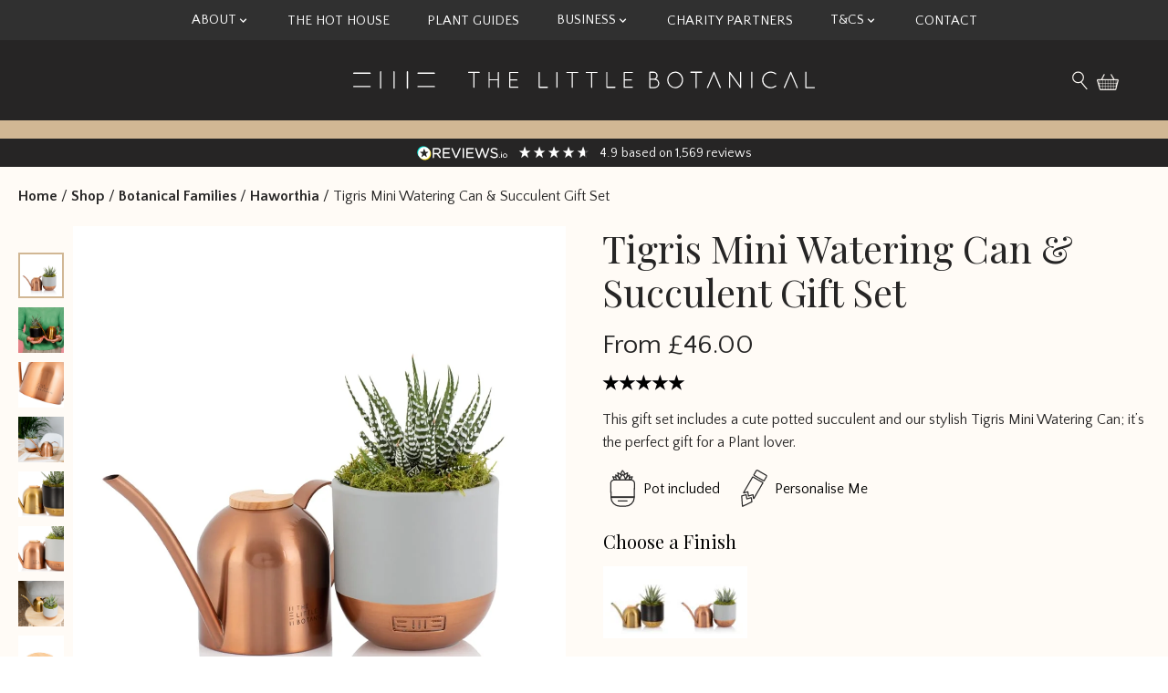

--- FILE ---
content_type: text/html; charset=UTF-8
request_url: https://thelittlebotanical.com/product/tigris-mini-watering-can-succulent-gift-set/
body_size: 67232
content:
<!doctype html>
<html lang="en-GB">

<head>
      <!-- Google Tag Manager -->
    <script>(function(w,d,s,l,i){w[l]=w[l]||[];w[l].push({'gtm.start':
    new Date().getTime(),event:'gtm.js'});var f=d.getElementsByTagName(s)[0],
    j=d.createElement(s),dl=l!='dataLayer'?'&l='+l:'';j.async=true;j.src=
    'https://www.googletagmanager.com/gtm.js?id='+i+dl;f.parentNode.insertBefore(j,f);
    })(window,document,'script','dataLayer','GTM-TPH7LJGS');</script>
    <!-- End Google Tag Manager -->
  
  <meta charset="utf-8">
  <meta name="viewport" content="width=device-width, initial-scale=1">
    <meta name='robots' content='index, follow, max-image-preview:large, max-snippet:-1, max-video-preview:-1' />

<!-- Google Tag Manager for WordPress by gtm4wp.com -->
<script data-cfasync="false" data-pagespeed-no-defer>
	var gtm4wp_datalayer_name = "dataLayer";
	var dataLayer = dataLayer || [];
	const gtm4wp_use_sku_instead = false;
	const gtm4wp_currency = 'GBP';
	const gtm4wp_product_per_impression = 10;
	const gtm4wp_clear_ecommerce = true;
	const gtm4wp_datalayer_max_timeout = 2000;
</script>
<!-- End Google Tag Manager for WordPress by gtm4wp.com -->
	<!-- This site is optimized with the Yoast SEO Premium plugin v26.5 (Yoast SEO v26.5) - https://yoast.com/wordpress/plugins/seo/ -->
	<title>Tigris Mini Watering Can &amp; Succulent Gift Set | The Little Botanical</title>
	<meta name="description" content="This gorgeous Watering Can &amp; Succulent Gift Set is available in copper and antique gold to match the metallic dipped succulent pot." />
	<link rel="canonical" href="https://thelittlebotanical.com/product/tigris-mini-watering-can-succulent-gift-set/" />
	<meta property="og:locale" content="en_GB" />
	<meta property="og:type" content="article" />
	<meta property="og:title" content="Tigris Mini Watering Can &amp; Succulent Gift Set" />
	<meta property="og:description" content="This gorgeous Watering Can &amp; Succulent Gift Set is available in copper and antique gold to match the metallic dipped succulent pot." />
	<meta property="og:url" content="https://thelittlebotanical.com/product/tigris-mini-watering-can-succulent-gift-set/" />
	<meta property="og:site_name" content="The Little Botanical" />
	<meta property="article:publisher" content="https://www.facebook.com/thelittlebotanical" />
	<meta property="article:modified_time" content="2026-01-13T18:18:23+00:00" />
	<meta property="og:image" content="https://thelittlebotanical.com/app/uploads/2023/05/29_JT_044_1000x1000.jpg" />
	<meta property="og:image:width" content="1000" />
	<meta property="og:image:height" content="1000" />
	<meta property="og:image:type" content="image/jpeg" />
	<meta name="twitter:card" content="summary_large_image" />
	<meta name="twitter:site" content="@hellobotanical" />
	<meta name="twitter:label1" content="Estimated reading time" />
	<meta name="twitter:data1" content="2 minutes" />
	<script type="application/ld+json" class="yoast-schema-graph">{"@context":"https://schema.org","@graph":[{"@type":"WebPage","@id":"https://thelittlebotanical.com/product/tigris-mini-watering-can-succulent-gift-set/","url":"https://thelittlebotanical.com/product/tigris-mini-watering-can-succulent-gift-set/","name":"Tigris Mini Watering Can & Succulent Gift Set | The Little Botanical","isPartOf":{"@id":"https://thelittlebotanical.com/#website"},"primaryImageOfPage":{"@id":"https://thelittlebotanical.com/product/tigris-mini-watering-can-succulent-gift-set/#primaryimage"},"image":{"@id":"https://thelittlebotanical.com/product/tigris-mini-watering-can-succulent-gift-set/#primaryimage"},"thumbnailUrl":"https://thelittlebotanical.com/app/uploads/2023/05/29_JT_044_1000x1000.jpg","datePublished":"2023-07-07T08:57:08+00:00","dateModified":"2026-01-13T18:18:23+00:00","description":"This gorgeous Watering Can & Succulent Gift Set is available in copper and antique gold to match the metallic dipped succulent pot.","breadcrumb":{"@id":"https://thelittlebotanical.com/product/tigris-mini-watering-can-succulent-gift-set/#breadcrumb"},"inLanguage":"en-GB","potentialAction":[{"@type":"ReadAction","target":["https://thelittlebotanical.com/product/tigris-mini-watering-can-succulent-gift-set/"]}]},{"@type":"ImageObject","inLanguage":"en-GB","@id":"https://thelittlebotanical.com/product/tigris-mini-watering-can-succulent-gift-set/#primaryimage","url":"https://thelittlebotanical.com/app/uploads/2023/05/29_JT_044_1000x1000.jpg","contentUrl":"https://thelittlebotanical.com/app/uploads/2023/05/29_JT_044_1000x1000.jpg","width":1000,"height":1000},{"@type":"BreadcrumbList","@id":"https://thelittlebotanical.com/product/tigris-mini-watering-can-succulent-gift-set/#breadcrumb","itemListElement":[{"@type":"ListItem","position":1,"name":"Home","item":"https://thelittlebotanical.com/"},{"@type":"ListItem","position":2,"name":"Shop","item":"https://thelittlebotanical.com/shop/"},{"@type":"ListItem","position":3,"name":"Botanical Families","item":"https://thelittlebotanical.com/product-category/botanical-families/"},{"@type":"ListItem","position":4,"name":"Haworthia","item":"https://thelittlebotanical.com/product-category/botanical-families/haworthia/"},{"@type":"ListItem","position":5,"name":"Tigris Mini Watering Can &#038; Succulent Gift Set"}]},{"@type":"WebSite","@id":"https://thelittlebotanical.com/#website","url":"https://thelittlebotanical.com/","name":"The Little Botanical","description":"Houseplants Delivered To Your Door","publisher":{"@id":"https://thelittlebotanical.com/#organization"},"potentialAction":[{"@type":"SearchAction","target":{"@type":"EntryPoint","urlTemplate":"https://thelittlebotanical.com/?s={search_term_string}"},"query-input":{"@type":"PropertyValueSpecification","valueRequired":true,"valueName":"search_term_string"}}],"inLanguage":"en-GB"},{"@type":"Organization","@id":"https://thelittlebotanical.com/#organization","name":"The Little Botanical","url":"https://thelittlebotanical.com/","logo":{"@type":"ImageObject","inLanguage":"en-GB","@id":"https://thelittlebotanical.com/#/schema/logo/image/","url":"https://thelittlebotanical.com/app/uploads/2023/07/TLB_SEO_Logo.jpg","contentUrl":"https://thelittlebotanical.com/app/uploads/2023/07/TLB_SEO_Logo.jpg","width":800,"height":800,"caption":"The Little Botanical"},"image":{"@id":"https://thelittlebotanical.com/#/schema/logo/image/"},"sameAs":["https://www.facebook.com/thelittlebotanical","https://x.com/hellobotanical","https://www.instagram.com/thelittlebotanical/","https://www.tiktok.com/@thelittlebotanical"]}]}</script>
	<!-- / Yoast SEO Premium plugin. -->


<link rel='dns-prefetch' href='//www.googletagmanager.com' />
<link rel='dns-prefetch' href='//cdnjs.cloudflare.com' />
<link rel='dns-prefetch' href='//ajax.googleapis.com' />
<link rel='dns-prefetch' href='//capi-automation.s3.us-east-2.amazonaws.com' />
<style id='wp-img-auto-sizes-contain-inline-css'>
img:is([sizes=auto i],[sizes^="auto," i]){contain-intrinsic-size:3000px 1500px}
/*# sourceURL=wp-img-auto-sizes-contain-inline-css */
</style>
<style id='wp-block-paragraph-inline-css'>
.is-small-text{font-size:.875em}.is-regular-text{font-size:1em}.is-large-text{font-size:2.25em}.is-larger-text{font-size:3em}.has-drop-cap:not(:focus):first-letter{float:left;font-size:8.4em;font-style:normal;font-weight:100;line-height:.68;margin:.05em .1em 0 0;text-transform:uppercase}body.rtl .has-drop-cap:not(:focus):first-letter{float:none;margin-left:.1em}p.has-drop-cap.has-background{overflow:hidden}:root :where(p.has-background){padding:1.25em 2.375em}:where(p.has-text-color:not(.has-link-color)) a{color:inherit}p.has-text-align-left[style*="writing-mode:vertical-lr"],p.has-text-align-right[style*="writing-mode:vertical-rl"]{rotate:180deg}
/*# sourceURL=https://thelittlebotanical.com/wp/wp-includes/blocks/paragraph/style.min.css */
</style>
<link rel='stylesheet' id='wc-blocks-style-css' href='https://thelittlebotanical.com/app/plugins/woocommerce/assets/client/blocks/wc-blocks.css?ver=wc-10.4.0' media='all' />
<style id='wc-blocks-style-inline-css'>
:root{--drawer-width: 480px}
/*# sourceURL=wc-blocks-style-inline-css */
</style>
<link rel='stylesheet' id='wc-blocks-style-mini-cart-contents-css' href='https://thelittlebotanical.com/app/plugins/woocommerce/assets/client/blocks/mini-cart-contents.css?ver=wc-10.4.0' media='all' />
<link rel='stylesheet' id='wc-blocks-packages-style-css' href='https://thelittlebotanical.com/app/plugins/woocommerce/assets/client/blocks/packages-style.css?ver=wc-10.4.0' media='all' />
<link rel='stylesheet' id='wc-blocks-style-mini-cart-css' href='https://thelittlebotanical.com/app/plugins/woocommerce/assets/client/blocks/mini-cart.css?ver=wc-10.4.0' media='all' />
<link rel='stylesheet' id='tlb-badges-plugin-style-css' href='https://thelittlebotanical.com/app/plugins/wcd-tlb-badges/assets/style.css?ver=6.9' media='all' />
<link rel='stylesheet' id='tlb-express-plugin-style-css' href='https://thelittlebotanical.com/app/plugins/wcd-tlb-express-countdown/assets/style.css?ver=6.9' media='all' />
<link rel='stylesheet' id='minimum-spend-plugin-style-css' href='https://thelittlebotanical.com/app/plugins/wcd-tlb-minimum-spend/assets/style.css?ver=6.9' media='all' />
<link rel='stylesheet' id='wcd_tlb_pers_style-css' href='https://thelittlebotanical.com/app/plugins/wcd-tlb-personalisation//assets/style.css?ver=6.9' media='all' />
<link rel='stylesheet' id='wcd-wishlists-plugin-style-css' href='https://thelittlebotanical.com/app/plugins/wcd-wishlists/assets/style.css?ver=6.9' media='all' />
<link rel='stylesheet' id='woocommerce-layout-css' href='https://thelittlebotanical.com/app/plugins/woocommerce/assets/css/woocommerce-layout.css?ver=10.4.0' media='all' />
<link rel='stylesheet' id='woocommerce-smallscreen-css' href='https://thelittlebotanical.com/app/plugins/woocommerce/assets/css/woocommerce-smallscreen.css?ver=10.4.0' media='only screen and (max-width: 768px)' />
<link rel='stylesheet' id='woocommerce-general-css' href='https://thelittlebotanical.com/app/plugins/woocommerce/assets/css/woocommerce.css?ver=10.4.0' media='all' />
<style id='woocommerce-inline-inline-css'>
.woocommerce form .form-row .required { visibility: visible; }
/*# sourceURL=woocommerce-inline-inline-css */
</style>
<link rel='stylesheet' id='wc-bis-css-css' href='https://thelittlebotanical.com/app/plugins/woocommerce-back-in-stock-notifications/assets/css/frontend/woocommerce.css?ver=3.3.1' media='all' />
<link rel='stylesheet' id='search-filter-plugin-styles-css' href='https://thelittlebotanical.com/app/plugins/search-filter-pro/public/assets/css/search-filter.min.css?ver=2.5.21' media='all' />
<link rel='stylesheet' id='wp-pagenavi-css' href='https://thelittlebotanical.com/app/plugins/wp-pagenavi/pagenavi-css.css?ver=2.70' media='all' />
<link rel='stylesheet' id='app/0-css' href='https://thelittlebotanical.com/app/themes/lark/public/css/app.602d53.css' media='all' />
<script src="https://ajax.googleapis.com/ajax/libs/jquery/3.1.1/jquery.min.js" id="jquery-js"></script>
<script id="woocommerce-google-analytics-integration-gtag-js-after">
/* Google Analytics for WooCommerce (gtag.js) */
					window.dataLayer = window.dataLayer || [];
					function gtag(){dataLayer.push(arguments);}
					// Set up default consent state.
					for ( const mode of [{"analytics_storage":"denied","ad_storage":"denied","ad_user_data":"denied","ad_personalization":"denied","region":["AT","BE","BG","HR","CY","CZ","DK","EE","FI","FR","DE","GR","HU","IS","IE","IT","LV","LI","LT","LU","MT","NL","NO","PL","PT","RO","SK","SI","ES","SE","GB","CH"]}] || [] ) {
						gtag( "consent", "default", { "wait_for_update": 500, ...mode } );
					}
					gtag("js", new Date());
					gtag("set", "developer_id.dOGY3NW", true);
					gtag("config", "G-SWPPC6FRQR", {"track_404":true,"allow_google_signals":true,"logged_in":false,"linker":{"domains":[],"allow_incoming":false},"custom_map":{"dimension1":"logged_in"}});
//# sourceURL=woocommerce-google-analytics-integration-gtag-js-after
</script>
<script src="https://cdnjs.cloudflare.com/ajax/libs/jquery.countdown/2.2.0/jquery.countdown.min.js?ver=6.9" id="countdown-js"></script>
<script id="cartbounty-js-extra">
var cartbounty_co = {"save_custom_fields":"1","checkout_fields":"#email, #billing_email, #billing-country, #billing_country, #billing-first_name, #billing_first_name, #billing-last_name, #billing_last_name, #billing-company, #billing_company, #billing-address_1, #billing_address_1, #billing-address_2, #billing_address_2, #billing-city, #billing_city, #billing-state, #billing_state, #billing-postcode, #billing_postcode, #billing-phone, #billing_phone, #shipping-country, #shipping_country, #shipping-first_name, #shipping_first_name, #shipping-last_name, #shipping_last_name, #shipping-company, #shipping_company, #shipping-address_1, #shipping_address_1, #shipping-address_2, #shipping_address_2, #shipping-city, #shipping_city, #shipping-state, #shipping_state, #shipping-postcode, #shipping_postcode, #shipping-phone, #checkbox-control-1, #ship-to-different-address-checkbox, #checkbox-control-0, #createaccount, #checkbox-control-2, #order-notes textarea, #order_comments","custom_email_selectors":".cartbounty-custom-email-field, .login #username, .wpforms-container input[type=\"email\"], .sgpb-form input[type=\"email\"], .pum-container input[type=\"email\"], .nf-form-cont input[type=\"email\"], .wpcf7 input[type=\"email\"], .fluentform input[type=\"email\"], .sib_signup_form input[type=\"email\"], .mailpoet_form input[type=\"email\"], .tnp input[type=\"email\"], .om-element input[type=\"email\"], .om-holder input[type=\"email\"], .poptin-popup input[type=\"email\"], .gform_wrapper input[type=\"email\"], .paoc-popup input[type=\"email\"], .ays-pb-form input[type=\"email\"], .hustle-form input[type=\"email\"], .et_pb_section input[type=\"email\"], .brave_form_form input[type=\"email\"], .ppsPopupShell input[type=\"email\"], .xoo-el-container input[type=\"email\"], .xoo-el-container input[name=\"xoo-el-username\"]","custom_phone_selectors":".cartbounty-custom-phone-field, .wpforms-container input[type=\"tel\"], .sgpb-form input[type=\"tel\"], .nf-form-cont input[type=\"tel\"], .wpcf7 input[type=\"tel\"], .fluentform input[type=\"tel\"], .om-element input[type=\"tel\"], .om-holder input[type=\"tel\"], .poptin-popup input[type=\"tel\"], .gform_wrapper input[type=\"tel\"], .paoc-popup input[type=\"tel\"], .ays-pb-form input[type=\"tel\"], .hustle-form input[name=\"phone\"], .et_pb_section input[type=\"tel\"], .xoo-el-container input[type=\"tel\"]","custom_button_selectors":".cartbounty-add-to-cart, .add_to_cart_button, .ajax_add_to_cart, .single_add_to_cart_button, .yith-wfbt-submit-button","consent_field":"","email_validation":"^[^\\s@]+@[^\\s@]+\\.[^\\s@]{2,}$","phone_validation":"^[+0-9\\s]\\s?\\d[0-9\\s-.]{6,30}$","nonce":"86c76862fb","ajaxurl":"https://thelittlebotanical.com/wp/wp-admin/admin-ajax.php"};
//# sourceURL=cartbounty-js-extra
</script>
<script src="https://thelittlebotanical.com/app/plugins/woo-save-abandoned-carts/public/js/cartbounty-public.js?ver=8.10" id="cartbounty-js"></script>
<script src="https://thelittlebotanical.com/app/plugins/woocommerce/assets/js/jquery-blockui/jquery.blockUI.min.js?ver=2.7.0-wc.10.4.0" id="wc-jquery-blockui-js" data-wp-strategy="defer"></script>
<script id="wc-add-to-cart-js-extra">
var wc_add_to_cart_params = {"ajax_url":"/wp/wp-admin/admin-ajax.php","wc_ajax_url":"/?wc-ajax=%%endpoint%%","i18n_view_cart":"View basket","cart_url":"https://thelittlebotanical.com/basket/","is_cart":"","cart_redirect_after_add":"no"};
//# sourceURL=wc-add-to-cart-js-extra
</script>
<script src="https://thelittlebotanical.com/app/plugins/woocommerce/assets/js/frontend/add-to-cart.min.js?ver=10.4.0" id="wc-add-to-cart-js" defer data-wp-strategy="defer"></script>
<script src="https://thelittlebotanical.com/app/plugins/woocommerce/assets/js/flexslider/jquery.flexslider.min.js?ver=2.7.2-wc.10.4.0" id="wc-flexslider-js" defer data-wp-strategy="defer"></script>
<script src="https://thelittlebotanical.com/app/plugins/woocommerce/assets/js/photoswipe/photoswipe.min.js?ver=4.1.1-wc.10.4.0" id="wc-photoswipe-js" defer data-wp-strategy="defer"></script>
<script src="https://thelittlebotanical.com/app/plugins/woocommerce/assets/js/photoswipe/photoswipe-ui-default.min.js?ver=4.1.1-wc.10.4.0" id="wc-photoswipe-ui-default-js" defer data-wp-strategy="defer"></script>
<script src="https://thelittlebotanical.com/app/plugins/woocommerce/assets/js/js-cookie/js.cookie.min.js?ver=2.1.4-wc.10.4.0" id="wc-js-cookie-js" defer data-wp-strategy="defer"></script>
<script id="woocommerce-js-extra">
var woocommerce_params = {"ajax_url":"/wp/wp-admin/admin-ajax.php","wc_ajax_url":"/?wc-ajax=%%endpoint%%","i18n_password_show":"Show password","i18n_password_hide":"Hide password"};
//# sourceURL=woocommerce-js-extra
</script>
<script src="https://thelittlebotanical.com/app/plugins/woocommerce/assets/js/frontend/woocommerce.min.js?ver=10.4.0" id="woocommerce-js" defer data-wp-strategy="defer"></script>
<script id="search-filter-plugin-build-js-extra">
var SF_LDATA = {"ajax_url":"https://thelittlebotanical.com/wp/wp-admin/admin-ajax.php","home_url":"https://thelittlebotanical.com/","extensions":[]};
//# sourceURL=search-filter-plugin-build-js-extra
</script>
<script src="https://thelittlebotanical.com/app/plugins/search-filter-pro/public/assets/js/search-filter-build.min.js?ver=2.5.21" id="search-filter-plugin-build-js"></script>
<script src="https://thelittlebotanical.com/app/plugins/search-filter-pro/public/assets/js/chosen.jquery.min.js?ver=2.5.21" id="search-filter-plugin-chosen-js"></script>
<link rel='shortlink' href='https://thelittlebotanical.com/?p=3263' />

<!-- Google Tag Manager for WordPress by gtm4wp.com -->
<!-- GTM Container placement set to footer -->
<script data-cfasync="false" data-pagespeed-no-defer>
	var dataLayer_content = {"pagePostType":"product","pagePostType2":"single-product","pageAttributes":[null,null],"pagePostAuthor":"Dean","customerTotalOrders":0,"customerTotalOrderValue":0,"customerFirstName":"","customerLastName":"","customerBillingFirstName":"","customerBillingLastName":"","customerBillingCompany":"","customerBillingAddress1":"","customerBillingAddress2":"","customerBillingCity":"","customerBillingState":"","customerBillingPostcode":"","customerBillingCountry":"","customerBillingEmail":"","customerBillingEmailHash":"","customerBillingPhone":"","customerShippingFirstName":"","customerShippingLastName":"","customerShippingCompany":"","customerShippingAddress1":"","customerShippingAddress2":"","customerShippingCity":"","customerShippingState":"","customerShippingPostcode":"","customerShippingCountry":"","cartContent":{"totals":{"applied_coupons":[],"discount_total":0,"subtotal":0,"total":0},"items":[]},"productRatingCounts":[],"productAverageRating":4.777767,"productReviewCount":0,"productType":"variable","productIsVariable":1};
	dataLayer.push( dataLayer_content );
</script>
<script data-cfasync="false" data-pagespeed-no-defer>
		if (typeof gtag == "undefined") {
			function gtag(){dataLayer.push(arguments);}
		}

		gtag("consent", "default", {
			"analytics_storage": "denied",
			"ad_storage": "denied",
			"ad_user_data": "denied",
			"ad_personalization": "denied",
			"functionality_storage": "denied",
			"security_storage": "denied",
			"personalization_storage": "denied",
		});
</script>
<script data-cfasync="false" data-pagespeed-no-defer>
(function(w,d,s,l,i){w[l]=w[l]||[];w[l].push({'gtm.start':
new Date().getTime(),event:'gtm.js'});var f=d.getElementsByTagName(s)[0],
j=d.createElement(s),dl=l!='dataLayer'?'&l='+l:'';j.async=true;j.src=
'//www.googletagmanager.com/gtm.js?id='+i+dl;f.parentNode.insertBefore(j,f);
})(window,document,'script','dataLayer','GTM-TPH7LJGS');
</script>
<!-- End Google Tag Manager for WordPress by gtm4wp.com -->
<link rel="apple-touch-icon" sizes="57x57" href="https://thelittlebotanical.com/app/themes/lark/resources/assets/favicon/apple-icon-57x57.png">
<link rel="apple-touch-icon" sizes="60x60" href="https://thelittlebotanical.com/app/themes/lark/resources/assets/favicon/apple-icon-60x60.png">
<link rel="apple-touch-icon" sizes="72x72" href="https://thelittlebotanical.com/app/themes/lark/resources/assets/favicon/apple-icon-72x72.png">
<link rel="apple-touch-icon" sizes="76x76" href="https://thelittlebotanical.com/app/themes/lark/resources/assets/favicon/apple-icon-76x76.png">
<link rel="apple-touch-icon" sizes="114x114" href="https://thelittlebotanical.com/app/themes/lark/resources/assets/favicon/apple-icon-114x114.png">
<link rel="apple-touch-icon" sizes="120x120" href="https://thelittlebotanical.com/app/themes/lark/resources/assets/favicon/apple-icon-120x120.png">
<link rel="apple-touch-icon" sizes="144x144" href="https://thelittlebotanical.com/app/themes/lark/resources/assets/favicon/apple-icon-144x144.png">
<link rel="apple-touch-icon" sizes="152x152" href="https://thelittlebotanical.com/app/themes/lark/resources/assets/favicon/apple-icon-152x152.png">
<link rel="apple-touch-icon" sizes="180x180" href="https://thelittlebotanical.com/app/themes/lark/resources/assets/favicon/apple-icon-180x180.png">
<link rel="icon" type="image/png" sizes="192x192"  href="https://thelittlebotanical.com/app/themes/lark/resources/assets/favicon/android-icon-192x192.png">
<link rel="icon" type="image/png" sizes="32x32" href="https://thelittlebotanical.com/app/themes/lark/resources/assets/favicon/favicon-32x32.png">
<link rel="icon" type="image/png" sizes="96x96" href="https://thelittlebotanical.com/app/themes/lark/resources/assets/favicon/favicon-96x96.png">
<link rel="icon" type="image/png" sizes="16x16" href="https://thelittlebotanical.com/app/themes/lark/resources/assets/favicon/favicon-16x16.png">
<link rel="shortcut icon" href="https://thelittlebotanical.com/app/themes/lark/resources/assets/favicon/favicon-16x16.png">
<link rel="manifest" href="https://thelittlebotanical.com/app/themes/lark/resources/assets/favicon/manifest.json">
<meta name="msapplication-TileColor" content="#ffffff">
<meta name="msapplication-TileImage" content="https://thelittlebotanical.com/app/themes/lark/resources/assets/favicon/ms-icon-144x144.png">
<meta name="theme-color" content="#ffffff">
<script data-domain="thelittlebotanical.com" src="https://plausible.wecreatedigital.co.uk/js/plausible.js" defer></script>
    <!-- Google tag (gtag.js) -->
    <script async src="https://www.googletagmanager.com/gtag/js?id=GT-NM8LP9G7"></script>
    <script>
      window.dataLayer = window.dataLayer || [];
      function gtag(){dataLayer.push(arguments);}
      gtag('js', new Date());

      gtag('config', 'GT-NM8LP9G7');
    </script>
    	<noscript><style>.woocommerce-product-gallery{ opacity: 1 !important; }</style></noscript>
	
<!-- Meta Pixel Code -->
<script type='text/javascript'>
!function(f,b,e,v,n,t,s){if(f.fbq)return;n=f.fbq=function(){n.callMethod?
n.callMethod.apply(n,arguments):n.queue.push(arguments)};if(!f._fbq)f._fbq=n;
n.push=n;n.loaded=!0;n.version='2.0';n.queue=[];t=b.createElement(e);t.async=!0;
t.src=v;s=b.getElementsByTagName(e)[0];s.parentNode.insertBefore(t,s)}(window,
document,'script','https://connect.facebook.net/en_US/fbevents.js');
</script>
<!-- End Meta Pixel Code -->
<script type='text/javascript'>var url = window.location.origin + '?ob=open-bridge';
            fbq('set', 'openbridge', '368236033631376', url);
fbq('init', '368236033631376', {}, {
    "agent": "wordpress-6.9-4.1.5"
})</script><script type='text/javascript'>
    fbq('track', 'PageView', []);
  </script>			<script  type="text/javascript">
				!function(f,b,e,v,n,t,s){if(f.fbq)return;n=f.fbq=function(){n.callMethod?
					n.callMethod.apply(n,arguments):n.queue.push(arguments)};if(!f._fbq)f._fbq=n;
					n.push=n;n.loaded=!0;n.version='2.0';n.queue=[];t=b.createElement(e);t.async=!0;
					t.src=v;s=b.getElementsByTagName(e)[0];s.parentNode.insertBefore(t,s)}(window,
					document,'script','https://connect.facebook.net/en_US/fbevents.js');
			</script>
			<!-- WooCommerce Facebook Integration Begin -->
			<script  type="text/javascript">

				fbq('init', '368236033631376', {}, {
    "agent": "woocommerce_0-10.4.0-3.5.15"
});

				document.addEventListener( 'DOMContentLoaded', function() {
					// Insert placeholder for events injected when a product is added to the cart through AJAX.
					document.body.insertAdjacentHTML( 'beforeend', '<div class=\"wc-facebook-pixel-event-placeholder\"></div>' );
				}, false );

			</script>
			<!-- WooCommerce Facebook Integration End -->
					<style id="wp-custom-css">
			.wc-block-mini-cart__footer-actions>.flex>a:first-child {
	display: block !important;
	width: 100% !important;
	margin-right: 0 !important;
}

.wc-block-mini-cart__footer-actions>.flex>a:last-child {
	display: none !important;
}

.wc-block-mini-cart__footer-actions div {
	padding-bottom: 0px !important;
}

form.search-form {
	z-index: -1;
}

.woocommerce-checkout-review-order-table .coupon-form td .woocommerce-form-coupon p:first-of-type {
	display: block !important;
	background: white !important;
}

.woocommerce form .form-row.woocommerce-validated input.input-text {
	border: none !important;
	border-radius: 0px !important;
}

.searchandfilter > ul > li .sf-item-227 {
	display: block !important;
	visibility: visible !important;
}

.ywgc-main-form-preview-container {
	display: none !important;
}

.gift-cards_form .gift_card_template_button {
	display: flex !important;
	margin-bottom: 30px !important;
}

img[hidden] {
  display: none !important;
}		</style>
		        <script async defer src="https://tools.luckyorange.com/core/lo.js?site-id=c0707905"></script>
  <style id='global-styles-inline-css'>
:root{--wp--preset--aspect-ratio--square: 1;--wp--preset--aspect-ratio--4-3: 4/3;--wp--preset--aspect-ratio--3-4: 3/4;--wp--preset--aspect-ratio--3-2: 3/2;--wp--preset--aspect-ratio--2-3: 2/3;--wp--preset--aspect-ratio--16-9: 16/9;--wp--preset--aspect-ratio--9-16: 9/16;--wp--preset--color--black: #000000;--wp--preset--color--cyan-bluish-gray: #abb8c3;--wp--preset--color--white: #ffffff;--wp--preset--color--pale-pink: #f78da7;--wp--preset--color--vivid-red: #cf2e2e;--wp--preset--color--luminous-vivid-orange: #ff6900;--wp--preset--color--luminous-vivid-amber: #fcb900;--wp--preset--color--light-green-cyan: #7bdcb5;--wp--preset--color--vivid-green-cyan: #00d084;--wp--preset--color--pale-cyan-blue: #8ed1fc;--wp--preset--color--vivid-cyan-blue: #0693e3;--wp--preset--color--vivid-purple: #9b51e0;--wp--preset--color--primary: #525ddc;--wp--preset--gradient--vivid-cyan-blue-to-vivid-purple: linear-gradient(135deg,rgb(6,147,227) 0%,rgb(155,81,224) 100%);--wp--preset--gradient--light-green-cyan-to-vivid-green-cyan: linear-gradient(135deg,rgb(122,220,180) 0%,rgb(0,208,130) 100%);--wp--preset--gradient--luminous-vivid-amber-to-luminous-vivid-orange: linear-gradient(135deg,rgb(252,185,0) 0%,rgb(255,105,0) 100%);--wp--preset--gradient--luminous-vivid-orange-to-vivid-red: linear-gradient(135deg,rgb(255,105,0) 0%,rgb(207,46,46) 100%);--wp--preset--gradient--very-light-gray-to-cyan-bluish-gray: linear-gradient(135deg,rgb(238,238,238) 0%,rgb(169,184,195) 100%);--wp--preset--gradient--cool-to-warm-spectrum: linear-gradient(135deg,rgb(74,234,220) 0%,rgb(151,120,209) 20%,rgb(207,42,186) 40%,rgb(238,44,130) 60%,rgb(251,105,98) 80%,rgb(254,248,76) 100%);--wp--preset--gradient--blush-light-purple: linear-gradient(135deg,rgb(255,206,236) 0%,rgb(152,150,240) 100%);--wp--preset--gradient--blush-bordeaux: linear-gradient(135deg,rgb(254,205,165) 0%,rgb(254,45,45) 50%,rgb(107,0,62) 100%);--wp--preset--gradient--luminous-dusk: linear-gradient(135deg,rgb(255,203,112) 0%,rgb(199,81,192) 50%,rgb(65,88,208) 100%);--wp--preset--gradient--pale-ocean: linear-gradient(135deg,rgb(255,245,203) 0%,rgb(182,227,212) 50%,rgb(51,167,181) 100%);--wp--preset--gradient--electric-grass: linear-gradient(135deg,rgb(202,248,128) 0%,rgb(113,206,126) 100%);--wp--preset--gradient--midnight: linear-gradient(135deg,rgb(2,3,129) 0%,rgb(40,116,252) 100%);--wp--preset--font-size--small: 13px;--wp--preset--font-size--medium: 20px;--wp--preset--font-size--large: 36px;--wp--preset--font-size--x-large: 42px;--wp--preset--spacing--20: 0.44rem;--wp--preset--spacing--30: 0.67rem;--wp--preset--spacing--40: 1rem;--wp--preset--spacing--50: 1.5rem;--wp--preset--spacing--60: 2.25rem;--wp--preset--spacing--70: 3.38rem;--wp--preset--spacing--80: 5.06rem;--wp--preset--shadow--natural: 6px 6px 9px rgba(0, 0, 0, 0.2);--wp--preset--shadow--deep: 12px 12px 50px rgba(0, 0, 0, 0.4);--wp--preset--shadow--sharp: 6px 6px 0px rgba(0, 0, 0, 0.2);--wp--preset--shadow--outlined: 6px 6px 0px -3px rgb(255, 255, 255), 6px 6px rgb(0, 0, 0);--wp--preset--shadow--crisp: 6px 6px 0px rgb(0, 0, 0);}:where(body) { margin: 0; }.wp-site-blocks > .alignleft { float: left; margin-right: 2em; }.wp-site-blocks > .alignright { float: right; margin-left: 2em; }.wp-site-blocks > .aligncenter { justify-content: center; margin-left: auto; margin-right: auto; }:where(.is-layout-flex){gap: 0.5em;}:where(.is-layout-grid){gap: 0.5em;}.is-layout-flow > .alignleft{float: left;margin-inline-start: 0;margin-inline-end: 2em;}.is-layout-flow > .alignright{float: right;margin-inline-start: 2em;margin-inline-end: 0;}.is-layout-flow > .aligncenter{margin-left: auto !important;margin-right: auto !important;}.is-layout-constrained > .alignleft{float: left;margin-inline-start: 0;margin-inline-end: 2em;}.is-layout-constrained > .alignright{float: right;margin-inline-start: 2em;margin-inline-end: 0;}.is-layout-constrained > .aligncenter{margin-left: auto !important;margin-right: auto !important;}.is-layout-constrained > :where(:not(.alignleft):not(.alignright):not(.alignfull)){margin-left: auto !important;margin-right: auto !important;}body .is-layout-flex{display: flex;}.is-layout-flex{flex-wrap: wrap;align-items: center;}.is-layout-flex > :is(*, div){margin: 0;}body .is-layout-grid{display: grid;}.is-layout-grid > :is(*, div){margin: 0;}body{padding-top: 0px;padding-right: 0px;padding-bottom: 0px;padding-left: 0px;}a:where(:not(.wp-element-button)){text-decoration: underline;}:root :where(.wp-element-button, .wp-block-button__link){background-color: #32373c;border-width: 0;color: #fff;font-family: inherit;font-size: inherit;font-style: inherit;font-weight: inherit;letter-spacing: inherit;line-height: inherit;padding-top: calc(0.667em + 2px);padding-right: calc(1.333em + 2px);padding-bottom: calc(0.667em + 2px);padding-left: calc(1.333em + 2px);text-decoration: none;text-transform: inherit;}.has-black-color{color: var(--wp--preset--color--black) !important;}.has-cyan-bluish-gray-color{color: var(--wp--preset--color--cyan-bluish-gray) !important;}.has-white-color{color: var(--wp--preset--color--white) !important;}.has-pale-pink-color{color: var(--wp--preset--color--pale-pink) !important;}.has-vivid-red-color{color: var(--wp--preset--color--vivid-red) !important;}.has-luminous-vivid-orange-color{color: var(--wp--preset--color--luminous-vivid-orange) !important;}.has-luminous-vivid-amber-color{color: var(--wp--preset--color--luminous-vivid-amber) !important;}.has-light-green-cyan-color{color: var(--wp--preset--color--light-green-cyan) !important;}.has-vivid-green-cyan-color{color: var(--wp--preset--color--vivid-green-cyan) !important;}.has-pale-cyan-blue-color{color: var(--wp--preset--color--pale-cyan-blue) !important;}.has-vivid-cyan-blue-color{color: var(--wp--preset--color--vivid-cyan-blue) !important;}.has-vivid-purple-color{color: var(--wp--preset--color--vivid-purple) !important;}.has-primary-color{color: var(--wp--preset--color--primary) !important;}.has-black-background-color{background-color: var(--wp--preset--color--black) !important;}.has-cyan-bluish-gray-background-color{background-color: var(--wp--preset--color--cyan-bluish-gray) !important;}.has-white-background-color{background-color: var(--wp--preset--color--white) !important;}.has-pale-pink-background-color{background-color: var(--wp--preset--color--pale-pink) !important;}.has-vivid-red-background-color{background-color: var(--wp--preset--color--vivid-red) !important;}.has-luminous-vivid-orange-background-color{background-color: var(--wp--preset--color--luminous-vivid-orange) !important;}.has-luminous-vivid-amber-background-color{background-color: var(--wp--preset--color--luminous-vivid-amber) !important;}.has-light-green-cyan-background-color{background-color: var(--wp--preset--color--light-green-cyan) !important;}.has-vivid-green-cyan-background-color{background-color: var(--wp--preset--color--vivid-green-cyan) !important;}.has-pale-cyan-blue-background-color{background-color: var(--wp--preset--color--pale-cyan-blue) !important;}.has-vivid-cyan-blue-background-color{background-color: var(--wp--preset--color--vivid-cyan-blue) !important;}.has-vivid-purple-background-color{background-color: var(--wp--preset--color--vivid-purple) !important;}.has-primary-background-color{background-color: var(--wp--preset--color--primary) !important;}.has-black-border-color{border-color: var(--wp--preset--color--black) !important;}.has-cyan-bluish-gray-border-color{border-color: var(--wp--preset--color--cyan-bluish-gray) !important;}.has-white-border-color{border-color: var(--wp--preset--color--white) !important;}.has-pale-pink-border-color{border-color: var(--wp--preset--color--pale-pink) !important;}.has-vivid-red-border-color{border-color: var(--wp--preset--color--vivid-red) !important;}.has-luminous-vivid-orange-border-color{border-color: var(--wp--preset--color--luminous-vivid-orange) !important;}.has-luminous-vivid-amber-border-color{border-color: var(--wp--preset--color--luminous-vivid-amber) !important;}.has-light-green-cyan-border-color{border-color: var(--wp--preset--color--light-green-cyan) !important;}.has-vivid-green-cyan-border-color{border-color: var(--wp--preset--color--vivid-green-cyan) !important;}.has-pale-cyan-blue-border-color{border-color: var(--wp--preset--color--pale-cyan-blue) !important;}.has-vivid-cyan-blue-border-color{border-color: var(--wp--preset--color--vivid-cyan-blue) !important;}.has-vivid-purple-border-color{border-color: var(--wp--preset--color--vivid-purple) !important;}.has-primary-border-color{border-color: var(--wp--preset--color--primary) !important;}.has-vivid-cyan-blue-to-vivid-purple-gradient-background{background: var(--wp--preset--gradient--vivid-cyan-blue-to-vivid-purple) !important;}.has-light-green-cyan-to-vivid-green-cyan-gradient-background{background: var(--wp--preset--gradient--light-green-cyan-to-vivid-green-cyan) !important;}.has-luminous-vivid-amber-to-luminous-vivid-orange-gradient-background{background: var(--wp--preset--gradient--luminous-vivid-amber-to-luminous-vivid-orange) !important;}.has-luminous-vivid-orange-to-vivid-red-gradient-background{background: var(--wp--preset--gradient--luminous-vivid-orange-to-vivid-red) !important;}.has-very-light-gray-to-cyan-bluish-gray-gradient-background{background: var(--wp--preset--gradient--very-light-gray-to-cyan-bluish-gray) !important;}.has-cool-to-warm-spectrum-gradient-background{background: var(--wp--preset--gradient--cool-to-warm-spectrum) !important;}.has-blush-light-purple-gradient-background{background: var(--wp--preset--gradient--blush-light-purple) !important;}.has-blush-bordeaux-gradient-background{background: var(--wp--preset--gradient--blush-bordeaux) !important;}.has-luminous-dusk-gradient-background{background: var(--wp--preset--gradient--luminous-dusk) !important;}.has-pale-ocean-gradient-background{background: var(--wp--preset--gradient--pale-ocean) !important;}.has-electric-grass-gradient-background{background: var(--wp--preset--gradient--electric-grass) !important;}.has-midnight-gradient-background{background: var(--wp--preset--gradient--midnight) !important;}.has-small-font-size{font-size: var(--wp--preset--font-size--small) !important;}.has-medium-font-size{font-size: var(--wp--preset--font-size--medium) !important;}.has-large-font-size{font-size: var(--wp--preset--font-size--large) !important;}.has-x-large-font-size{font-size: var(--wp--preset--font-size--x-large) !important;}
/*# sourceURL=global-styles-inline-css */
</style>
<link rel='stylesheet' id='wc-stripe-blocks-checkout-style-css' href='https://thelittlebotanical.com/app/plugins/woocommerce-gateway-stripe/build/upe-blocks.css?ver=1e1661bb3db973deba05' media='all' />
<link rel='stylesheet' id='wc-stripe-upe-classic-css' href='https://thelittlebotanical.com/app/plugins/woocommerce-gateway-stripe/build/upe-classic.css?ver=10.2.0' media='all' />
<link rel='stylesheet' id='stripelink_styles-css' href='https://thelittlebotanical.com/app/plugins/woocommerce-gateway-stripe/assets/css/stripe-link.css?ver=10.2.0' media='all' />
<style id='wp-interactivity-router-animations-inline-css'>
			.wp-interactivity-router-loading-bar {
				position: fixed;
				top: 0;
				left: 0;
				margin: 0;
				padding: 0;
				width: 100vw;
				max-width: 100vw !important;
				height: 4px;
				background-color: #000;
				opacity: 0
			}
			.wp-interactivity-router-loading-bar.start-animation {
				animation: wp-interactivity-router-loading-bar-start-animation 30s cubic-bezier(0.03, 0.5, 0, 1) forwards
			}
			.wp-interactivity-router-loading-bar.finish-animation {
				animation: wp-interactivity-router-loading-bar-finish-animation 300ms ease-in
			}
			@keyframes wp-interactivity-router-loading-bar-start-animation {
				0% { transform: scaleX(0); transform-origin: 0 0; opacity: 1 }
				100% { transform: scaleX(1); transform-origin: 0 0; opacity: 1 }
			}
			@keyframes wp-interactivity-router-loading-bar-finish-animation {
				0% { opacity: 1 }
				50% { opacity: 1 }
				100% { opacity: 0 }
			}
/*# sourceURL=wp-interactivity-router-animations-inline-css */
</style>
</head>

<body class="wp-singular product-template-default single single-product postid-3263 wp-embed-responsive wp-theme-lark woocommerce theme-lark woocommerce-page woocommerce-no-js woo-variation-swatches wvs-behavior-blur-no-cross wvs-theme-lark wvs-show-label wvs-tooltip tigris-mini-watering-can-succulent-gift-set">
      <!-- Google Tag Manager (noscript) -->
    <noscript><iframe src="https://www.googletagmanager.com/ns.html?id=GTM-TPH7LJGS"
    height="0" width="0" style="display:none;visibility:hidden"></iframe></noscript>
    <!-- End Google Tag Manager (noscript) -->
    
  
<!-- Meta Pixel Code -->
<noscript>
<img height="1" width="1" style="display:none" alt="fbpx"
src="https://www.facebook.com/tr?id=368236033631376&ev=PageView&noscript=1" />
</noscript>
<!-- End Meta Pixel Code -->
  
  <div id="app">
    <a class="sr-only focus:not-sr-only" href="#main">
  Skip to content
</a>

<div class="bg-grey-dark">
  <div id="navTopSiteContainer" class="container hidden mx-auto xl:flex justify-center">

    <nav class="nav-primary nav-menu-clickguard" id="menu-top-menu" aria-label="Top Site Nav">
      
      <ul id="menu-top-site-nav" class="flex flex-row items-center top-hat-menu text-white"><li id="menu-item-344" class="menu-item menu-item-type-post_type menu-item-object-page menu-item-has-children menu-item-344 dropdown"><button title="About" data-toggle="dropdown" class="dropdown-toggle hover:underline">About<svg viewBox="0 0 24 24" class="pl-0.5 w-1.5 h-1.5 fill-white inline-block"><path d="M7.41,8.58L12,13.17L16.59,8.58L18,10L12,16L6,10L7.41,8.58Z" /></svg></button>
<ul role="menu" class="dropdown-menu tophat-menu" data-depth="0">
	<li id="menu-item-10614" class="menu-item menu-item-type-post_type menu-item-object-page menu-item-10614"><a title="About Us" href="https://thelittlebotanical.com/about/">About Us</a></li>
	<li id="menu-item-6835" class="menu-item menu-item-type-post_type menu-item-object-page menu-item-6835"><a title="Our mission" href="https://thelittlebotanical.com/our-mission/">Our mission</a></li>
	<li id="menu-item-6836" class="menu-item menu-item-type-post_type menu-item-object-page menu-item-6836"><a title="Helping the Planet" href="https://thelittlebotanical.com/helping-the-planet/">Helping the Planet</a></li>
	<li id="menu-item-6834" class="menu-item menu-item-type-post_type menu-item-object-page menu-item-6834"><a title="Meet our team" href="https://thelittlebotanical.com/about/meet-our-team/">Meet our team</a></li>
	<li id="menu-item-12022" class="menu-item menu-item-type-post_type menu-item-object-page menu-item-12022"><a title="Shop the Look" href="https://thelittlebotanical.com/shop-the-look/">Shop the Look</a></li>
</ul>
</li>
<li id="menu-item-348" class="menu-item menu-item-type-custom menu-item-object-custom menu-item-348"><a title="The Hot House" href="/blog">The Hot House</a></li>
<li id="menu-item-349" class="menu-item menu-item-type-custom menu-item-object-custom menu-item-349"><a title="Plant Guides" href="/guides">Plant Guides</a></li>
<li id="menu-item-9379" class="menu-item menu-item-type-custom menu-item-object-custom menu-item-has-children menu-item-9379 dropdown"><button title="Business" data-toggle="dropdown" class="dropdown-toggle hover:underline">Business<svg viewBox="0 0 24 24" class="pl-0.5 w-1.5 h-1.5 fill-white inline-block"><path d="M7.41,8.58L12,13.17L16.59,8.58L18,10L12,16L6,10L7.41,8.58Z" /></svg></button>
<ul role="menu" class="dropdown-menu tophat-menu" data-depth="0">
	<li id="menu-item-3635" class="menu-item menu-item-type-post_type menu-item-object-page menu-item-3635"><a title="Corporate Gifting" href="https://thelittlebotanical.com/business/corporate-gifting/">Corporate Gifting</a></li>
	<li id="menu-item-295156" class="menu-item menu-item-type-custom menu-item-object-custom menu-item-295156"><a title="Register for trade" target="_blank" href="https://www.faire.com/en-gb/direct/thelittlebotanical?signUp=direct">Register for trade</a></li>
	<li id="menu-item-3639" class="menu-item menu-item-type-post_type menu-item-object-page menu-item-3639"><a title="Work with us" href="https://thelittlebotanical.com/business/work-with-us/">Work with us</a></li>
</ul>
</li>
<li id="menu-item-3640" class="menu-item menu-item-type-post_type menu-item-object-page menu-item-3640"><a title="Charity Partners" href="https://thelittlebotanical.com/charity-partners/">Charity Partners</a></li>
<li id="menu-item-9380" class="menu-item menu-item-type-custom menu-item-object-custom menu-item-has-children menu-item-9380 dropdown"><button title="T&amp;Cs" data-toggle="dropdown" class="dropdown-toggle hover:underline">T&#038;Cs<svg viewBox="0 0 24 24" class="pl-0.5 w-1.5 h-1.5 fill-white inline-block"><path d="M7.41,8.58L12,13.17L16.59,8.58L18,10L12,16L6,10L7.41,8.58Z" /></svg></button>
<ul role="menu" class="dropdown-menu tophat-menu" data-depth="0">
	<li id="menu-item-9381" class="menu-item menu-item-type-post_type menu-item-object-page menu-item-9381"><a title="Terms and conditions" href="https://thelittlebotanical.com/terms-and-conditions/">Terms and conditions</a></li>
	<li id="menu-item-9382" class="menu-item menu-item-type-post_type menu-item-object-page menu-item-9382"><a title="Delivery and Returns" href="https://thelittlebotanical.com/delivery-and-returns/">Delivery and Returns</a></li>
	<li id="menu-item-9384" class="menu-item menu-item-type-post_type menu-item-object-page menu-item-9384"><a title="Cookie policy" href="https://thelittlebotanical.com/cookie-policy/">Cookie policy</a></li>
	<li id="menu-item-9383" class="menu-item menu-item-type-post_type menu-item-object-page menu-item-privacy-policy menu-item-9383"><a title="Privacy Policy" href="https://thelittlebotanical.com/privacy-policy/">Privacy Policy</a></li>
</ul>
</li>
<li id="menu-item-3642" class="menu-item menu-item-type-post_type menu-item-object-page menu-item-3642"><a title="Contact" href="https://thelittlebotanical.com/contact/">Contact</a></li>
<li id="menu-item-158228" class="mobile-only menu-item menu-item-type-post_type menu-item-object-page menu-item-158228"><a title="My account" href="https://thelittlebotanical.com/my-account/">My account</a></li>
</ul>
    </nav>
  </div>
</div>

<header class="bg-dusty-black sticky top-0 xl:relative z-40">
  <div id="masthead" class="container mx-auto flex flex-row items-start justify-center items-center py-[20px] md:py-[34px] h-[80px] md:h-[88px]">
    <a class="brand block flex flex-row -ml-2 sm:ml-0 items-center justify-center" href="https://thelittlebotanical.com/">
      <img height="20px" src="https://thelittlebotanical.com/app/themes/lark/public/images/tlb-logo-horz-w.e6c65a.svg" class="hidden xl:block xl:w-full" alt="The Little Botanical horizontal logo" />
      <img height="40px" src="https://thelittlebotanical.com/app/themes/lark/public/images/tlb-logo-stacked-w.e6f073.svg" class="block xl:hidden h-3" alt="The Little Botanical stacked logo" />
    </a>

    <div class="top-user-meta flex flex-row items-center absolute right-0 gap-2 mr-1 md:mr-3">
      <button class="brand block search-button" href="https://thelittlebotanical.com/">
        <span class="sr-only">Search for products</span>
        <img src="https://thelittlebotanical.com/app/themes/lark/public/images/icons/tlb-icon-search.13fece.svg" alt="Icon to represent search" />
      </button>

      
    <a href="https://thelittlebotanical.com/my-account/" class="nav-shop-meta header-account text-white">
        <span class="sr-only">My account</span>
        <img src="https://thelittlebotanical.com/app/themes/lark/public/images/icons/tlb-icon-profile.31147b.svg" alt="Icon to represent the 'my account' section of the website" />
    </a>

    

      <!--mfunc-->
            <ul id="site-header-cart" class="site-header-cart menu">
                <li>
                    		
			<div data-block-name="woocommerce/mini-cart"
				data-wp-interactive="woocommerce/mini-cart"
				data-wp-init="callbacks.setupEventListeners"
				data-wp-init--refresh-cart-items="woocommerce::actions.refreshCartItems"
				data-wp-watch="callbacks.disableScrollingOnBody"
								data-wp-context='{"productCountVisibility":"greater_than_zero"}'				class="wc-block-mini-cart wp-block-woocommerce-mini-cart "
				style=""
			>
				<button aria-label="Number of items in the basket: 0" 
					data-wp-init="callbacks.saveMiniCartButtonRef"
					data-wp-on--click="actions.openDrawer"
					data-wp-bind--aria-label="state.buttonAriaLabel"
					class="wc-block-mini-cart__button"
									>
					<span class="wc-block-mini-cart__quantity-badge">
						<svg xmlns="http://www.w3.org/2000/svg" fill="currentColor" class="wc-block-mini-cart__icon" viewBox="0 0 32 32"><circle cx="12.667" cy="24.667" r="2"/><circle cx="23.333" cy="24.667" r="2"/><path fill-rule="evenodd" d="M9.285 10.036a1 1 0 0 1 .776-.37h15.272a1 1 0 0 1 .99 1.142l-1.333 9.333A1 1 0 0 1 24 21H12a1 1 0 0 1-.98-.797L9.083 10.87a1 1 0 0 1 .203-.834m2.005 1.63L12.814 19h10.319l1.047-7.333z" clip-rule="evenodd"/><path fill-rule="evenodd" d="M5.667 6.667a1 1 0 0 1 1-1h2.666a1 1 0 0 1 .984.82l.727 4a1 1 0 1 1-1.967.359l-.578-3.18H6.667a1 1 0 0 1-1-1" clip-rule="evenodd"/></svg>													<span hidden data-wp-bind--hidden="!state.badgeIsVisible" data-wp-text="state.totalItemsInCart" class="wc-block-mini-cart__badge" style="">0</span>
											</span>
									</button>
			</div>
			                </li>
            </ul>
        <!--/mfunc-->
    </div>
 
    <button class="menu-icon flex xl:hidden flex-col">
      <div class="bar"></div>
      <div class="bar"></div>
      <div class="bar"></div>
      <span class="sr-only">Open main menu</span>
    </button>
  </div>
</header>

<div class="main-store navigation bg-breakfast-tea">
  <nav class="nav-menu-clickguard fluid-container mx-auto flex flex-row justify-center divide-x divide-slate-700 py-0 xl:py-1" id="menu-store-menu">
    
    <ul id="menu-main-store-nav" class="flex flex-col xl:flex-row main-store-nav"><li id="menu-item-310774" class="menu-item menu-item-type-custom menu-item-object-custom menu-item-310774"><a title="SALE! 📣" href="https://thelittlebotanical.com/discounted-plants/"><span>SALE! 📣</span></a></li>
<li id="menu-item-3643" class="menu-item menu-item-type-taxonomy menu-item-object-product_cat menu-item-has-children menu-item-3643 dropdown"><button title="Indoor plants" data-toggle="dropdown" class="dropdown-toggle">Indoor plants </button>
<ul role="menu" class=" dropdown-menu " data-depth="0">
	<li id="menu-item-6446" class="nav-link-all menu-item menu-item-type-taxonomy menu-item-object-product_cat menu-item-6446"><a title="All indoor plants 🌱" href="https://thelittlebotanical.com/product-category/indoor-plants/"><span>All indoor plants 🌱</span></a></li>
	<li id="menu-item-6327" class="menu-item menu-item-type-custom menu-item-object-custom menu-item-has-children menu-item-6327 dropdown"><a title="Plant Type" href="#"><span>Plant Type</span></a>
	<ul role="menu" class=" dropdown-menu " data-depth="1">
		<li id="menu-item-6328" class="menu-item menu-item-type-taxonomy menu-item-object-product_cat menu-item-6328"><a title="Green foliage" href="https://thelittlebotanical.com/product-category/indoor-plants/green-foliage/"><span>Green foliage</span></a></li>
		<li id="menu-item-9219" class="menu-item menu-item-type-taxonomy menu-item-object-product_cat menu-item-9219"><a title="🌵 Succulents &amp; cacti" href="https://thelittlebotanical.com/product-category/indoor-plants/succulents-cacti/"><span>🌵 Succulents &#038; cacti</span></a></li>
		<li id="menu-item-285535" class="menu-item menu-item-type-custom menu-item-object-custom menu-item-285535"><a title="Patterned Plants" href="https://thelittlebotanical.com/product-category/indoor/colourful-plants"><span>Patterned Plants</span></a></li>
		<li id="menu-item-12374" class="menu-item menu-item-type-taxonomy menu-item-object-product_cat menu-item-12374"><a title="Trailing" href="https://thelittlebotanical.com/product-category/indoor-plants/trailing/"><span>Trailing</span></a></li>
		<li id="menu-item-306932" class="menu-item menu-item-type-custom menu-item-object-custom menu-item-306932"><a title="Terrariums" href="https://thelittlebotanical.com/product-category/terrariums"><span>Terrariums</span></a></li>
		<li id="menu-item-3644" class="menu-item menu-item-type-taxonomy menu-item-object-product_cat menu-item-3644"><a title="Flowering Plants" href="https://thelittlebotanical.com/product-category/flowering-plants/"><span>Flowering Plants</span></a></li>
		<li id="menu-item-11309" class="menu-item menu-item-type-custom menu-item-object-custom menu-item-11309"><a title="Refills" href="/pot/refills/"><span>Refills</span></a></li>
		<li id="menu-item-12438" class="menu-item menu-item-type-taxonomy menu-item-object-product_cat menu-item-12438"><a title="Peat-free" href="https://thelittlebotanical.com/product-category/peat-free-houseplants/"><span>Peat-free</span></a></li>
		<li id="menu-item-288105" class="menu-item menu-item-type-custom menu-item-object-custom menu-item-288105"><a title="Rare and Unusual" href="https://thelittlebotanical.com/superpowers/rare-and-unusual"><span>Rare and Unusual</span></a></li>
	</ul>
</li>
	<li id="menu-item-11578" class="menu-item menu-item-type-custom menu-item-object-custom menu-item-has-children menu-item-11578 dropdown"><a title="Botanical Families" href="/product-category/botanical-families/"><span>Botanical Families</span></a>
	<ul role="menu" class=" dropdown-menu " data-depth="1">
		<li id="menu-item-3657" class="menu-item menu-item-type-taxonomy menu-item-object-product_cat menu-item-3657"><a title="Ferns" href="https://thelittlebotanical.com/product-category/botanical-families/ferns/"><span>Ferns</span></a></li>
		<li id="menu-item-12375" class="menu-item menu-item-type-taxonomy menu-item-object-product_cat menu-item-12375"><a title="Dracaena" href="https://thelittlebotanical.com/product-category/botanical-families/dracaena/"><span>Dracaena</span></a></li>
		<li id="menu-item-12376" class="menu-item menu-item-type-taxonomy menu-item-object-product_cat menu-item-12376"><a title="Sansevieria" href="https://thelittlebotanical.com/product-category/botanical-families/sansevieria/"><span>Sansevieria</span></a></li>
		<li id="menu-item-11834" class="menu-item menu-item-type-taxonomy menu-item-object-product_cat menu-item-11834"><a title="Devil&#039;s Ivy" href="https://thelittlebotanical.com/product-category/botanical-families/devils-ivy/"><span>Devil&#8217;s Ivy</span></a></li>
		<li id="menu-item-12377" class="menu-item menu-item-type-taxonomy menu-item-object-product_cat menu-item-12377"><a title="Calathea" href="https://thelittlebotanical.com/product-category/botanical-families/calathea/"><span>Calathea</span></a></li>
		<li id="menu-item-3662" class="menu-item menu-item-type-taxonomy menu-item-object-product_cat menu-item-3662"><a title="Begonia" href="https://thelittlebotanical.com/product-category/botanical-families/begonia/"><span>Begonia</span></a></li>
	</ul>
</li>
	<li id="menu-item-6330" class="menu-item menu-item-type-custom menu-item-object-custom menu-item-has-children menu-item-6330 dropdown"><a title="Size" href="#"><span>Size</span></a>
	<ul role="menu" class=" dropdown-menu " data-depth="1">
		<li id="menu-item-6334" class="menu-item menu-item-type-taxonomy menu-item-object-pa_size menu-item-6334"><a title="Mini (10-15cm)" href="https://thelittlebotanical.com/indoor-plants/mini/"><span>Mini (10-15cm)</span></a></li>
		<li id="menu-item-6333" class="menu-item menu-item-type-taxonomy menu-item-object-pa_size menu-item-6333"><a title="Small (15-30cm)" href="https://thelittlebotanical.com/indoor-plants/small/"><span>Small (15-30cm)</span></a></li>
		<li id="menu-item-6331" class="menu-item menu-item-type-taxonomy menu-item-object-pa_size menu-item-6331"><a title="Medium (20-40cm)" href="https://thelittlebotanical.com/indoor-plants/medium/"><span>Medium (20-40cm)</span></a></li>
		<li id="menu-item-6332" class="menu-item menu-item-type-taxonomy menu-item-object-pa_size menu-item-6332"><a title="Big (40-75cm)" href="https://thelittlebotanical.com/indoor-plants/big/"><span>Big (40-75cm)</span></a></li>
		<li id="menu-item-6335" class="menu-item menu-item-type-taxonomy menu-item-object-pa_size menu-item-6335"><a title="Large (75-100cm)" href="https://thelittlebotanical.com/indoor-plants/large/"><span>Large (75-100cm)</span></a></li>
		<li id="menu-item-6336" class="menu-item menu-item-type-taxonomy menu-item-object-pa_size menu-item-6336"><a title="Extra large (100-150cm)" href="https://thelittlebotanical.com/indoor-plants/xl/"><span>Extra large (100-150cm)</span></a></li>
	</ul>
</li>
	<li id="menu-item-6346" class="menu-item menu-item-type-custom menu-item-object-custom menu-item-has-children menu-item-6346 dropdown"><a title="Light Level" href="#"><span>Light Level</span></a>
	<ul role="menu" class=" dropdown-menu " data-depth="1">
		<li id="menu-item-305876" class="menu-item menu-item-type-custom menu-item-object-custom menu-item-305876"><a title="Low" href="https://thelittlebotanical.com/light-levels/low-light-plants/"><span>Low</span></a></li>
		<li id="menu-item-158729" class="menu-item menu-item-type-custom menu-item-object-custom menu-item-158729"><a title="Medium" href="/light-levels/medium/"><span>Medium</span></a></li>
		<li id="menu-item-158731" class="menu-item menu-item-type-custom menu-item-object-custom menu-item-158731"><a title="Bright" href="/light-levels/bright/"><span>Bright</span></a></li>
	</ul>
</li>
	<li id="menu-item-6341" class="menu-item menu-item-type-custom menu-item-object-custom menu-item-has-children menu-item-6341 dropdown"><a title="Superpower" href="#"><span>Superpower</span></a>
	<ul role="menu" class=" dropdown-menu " data-depth="1">
		<li id="menu-item-11325" class="menu-item menu-item-type-taxonomy menu-item-object-superpowers menu-item-11325"><a title="Pet-friendly" href="https://thelittlebotanical.com/superpowers/pet-friendly/"><span>Pet-friendly</span></a></li>
		<li id="menu-item-11324" class="menu-item menu-item-type-taxonomy menu-item-object-superpowers menu-item-11324"><a title="Air-purifying" href="https://thelittlebotanical.com/superpowers/air-purifying/"><span>Air-purifying</span></a></li>
		<li id="menu-item-283121" class="menu-item menu-item-type-custom menu-item-object-custom menu-item-283121"><a title="Easy Care" href="https://thelittlebotanical.com/superpowers/easy-care"><span>Easy Care</span></a></li>
		<li id="menu-item-287799" class="menu-item menu-item-type-custom menu-item-object-custom menu-item-287799"><a title="Rare &amp; Unusual" href="https://thelittlebotanical.com/superpowers/rare-and-unusual"><span>Rare &#038; Unusual</span></a></li>
	</ul>
</li>
</ul>
</li>
<li id="menu-item-306563" class="menu-item menu-item-type-custom menu-item-object-custom menu-item-306563"><a title="New In" href="https://thelittlebotanical.com/collections/new/"><span>New In</span></a></li>
<li id="menu-item-297975" class="menu-item menu-item-type-custom menu-item-object-custom menu-item-297975"><a title="💐 Send Flowers" href="https://thelittlebotanical.com/product-category/the-little-botanical-fresh-flowers/"><span>💐 Send Flowers</span></a></li>
<li id="menu-item-299479" class="menu-item menu-item-type-custom menu-item-object-custom menu-item-299479"><a title="Bundle &amp; Save" href="https://thelittlebotanical.com/product-category/indoor/plant-bundle/"><span>Bundle &#038; Save</span></a></li>
<li id="menu-item-6458" class="menu-item menu-item-type-custom menu-item-object-custom menu-item-has-children menu-item-6458 dropdown"><button title="Collections" data-toggle="dropdown" class="dropdown-toggle">Collections </button>
<ul role="menu" class=" dropdown-menu " data-depth="0">
	<li id="menu-item-6468" class="menu-item menu-item-type-custom menu-item-object-custom menu-item-has-children menu-item-6468 dropdown"><a title="Collections" href="#"><span>Collections</span></a>
	<ul role="menu" class=" dropdown-menu " data-depth="1">
		<li id="menu-item-300260" class="menu-item menu-item-type-taxonomy menu-item-object-product_tag menu-item-300260"><a title="RHS Chelsea Collection" href="https://thelittlebotanical.com/collections/rhs-chelsea-flower-show/"><span>RHS Chelsea Collection</span></a></li>
		<li id="menu-item-9045" class="menu-item menu-item-type-taxonomy menu-item-object-product_tag menu-item-9045"><a title="Best-sellers" href="https://thelittlebotanical.com/collections/best-sellers/"><span>Best-sellers</span></a></li>
		<li id="menu-item-306377" class="menu-item menu-item-type-custom menu-item-object-custom menu-item-306377"><a title="Terrariums" href="https://thelittlebotanical.com/product-category/terrariums"><span>Terrariums</span></a></li>
		<li id="menu-item-281244" class="menu-item menu-item-type-custom menu-item-object-custom menu-item-281244"><a title="Bundle &amp; Save" href="/product-category/indoor/plant-bundle/"><span>Bundle &#038; Save</span></a></li>
		<li id="menu-item-6464" class="menu-item menu-item-type-taxonomy menu-item-object-product_tag menu-item-6464"><a title="New in stock" href="https://thelittlebotanical.com/collections/new/"><span>New in stock</span></a></li>
		<li id="menu-item-12026" class="menu-item menu-item-type-custom menu-item-object-custom menu-item-12026"><a title="Personalisable pots" href="/collections/personalisation"><span>Personalisable pots</span></a></li>
		<li id="menu-item-12439" class="menu-item menu-item-type-taxonomy menu-item-object-product_cat menu-item-12439"><a title="British-grown" href="https://thelittlebotanical.com/product-category/uk-houseplants/"><span>British-grown</span></a></li>
		<li id="menu-item-282079" class="menu-item menu-item-type-custom menu-item-object-custom menu-item-282079"><a title="Refills" href="https://thelittlebotanical.com/pot/refills/"><span>Refills</span></a></li>
	</ul>
</li>
	<li id="menu-item-11233" class="menu-item menu-item-type-custom menu-item-object-custom menu-item-has-children menu-item-11233 dropdown"><a title="Interior design" href="#"><span>Interior design</span></a>
	<ul role="menu" class=" dropdown-menu " data-depth="1">
		<li id="menu-item-303136" class="menu-item menu-item-type-custom menu-item-object-custom menu-item-303136"><a title="Bright&#039;s Collection" href="https://thelittlebotanical.com/collections/brights-collection/"><span>Bright&#8217;s Collection</span></a></li>
		<li id="menu-item-6459" class="menu-item menu-item-type-taxonomy menu-item-object-product_tag menu-item-6459"><a title="All the greys" href="https://thelittlebotanical.com/collections/all-the-greys/"><span>All the greys</span></a></li>
		<li id="menu-item-6463" class="menu-item menu-item-type-taxonomy menu-item-object-product_tag menu-item-6463"><a title="Copper collection" href="https://thelittlebotanical.com/collections/copper-collection/"><span>Copper collection</span></a></li>
		<li id="menu-item-281247" class="menu-item menu-item-type-custom menu-item-object-custom menu-item-281247"><a title="Marble Collection" href="/collections/marble-collection/"><span>Marble Collection</span></a></li>
		<li id="menu-item-281252" class="menu-item menu-item-type-custom menu-item-object-custom menu-item-281252"><a title="Mango Wood Collection" href="/collections/mango-wood--collection/"><span>Mango Wood Collection</span></a></li>
		<li id="menu-item-307800" class="menu-item menu-item-type-custom menu-item-object-custom menu-item-307800"><a title="Scented Candles" href="https://thelittlebotanical.com/collections/candles/"><span>Scented Candles</span></a></li>
	</ul>
</li>
	<li id="menu-item-283245" class="menu-item menu-item-type-taxonomy menu-item-object-category menu-item-has-children menu-item-283245 dropdown"><a title="Green Inspiration" href="https://thelittlebotanical.com/category/green-inspiration/"><span>Green Inspiration</span></a>
	<ul role="menu" class=" dropdown-menu " data-depth="1">
		<li id="menu-item-283244" class="menu-item menu-item-type-custom menu-item-object-custom menu-item-283244"><a title="Easy Care Plants" href="https://thelittlebotanical.com/superpowers/easy-care"><span>Easy Care Plants</span></a></li>
		<li id="menu-item-283247" class="menu-item menu-item-type-custom menu-item-object-custom menu-item-283247"><a title="Pet Friendly" href="https://thelittlebotanical.com/superpowers/pet-friendly/"><span>Pet Friendly</span></a></li>
		<li id="menu-item-283248" class="menu-item menu-item-type-custom menu-item-object-custom menu-item-283248"><a title="Air Purifying" href="https://thelittlebotanical.com/superpowers/air-purifying/"><span>Air Purifying</span></a></li>
		<li id="menu-item-287822" class="menu-item menu-item-type-custom menu-item-object-custom menu-item-287822"><a title="Rare &amp; Unusual" href="https://thelittlebotanical.com/superpowers/rare-and-unusual"><span>Rare &#038; Unusual</span></a></li>
	</ul>
</li>
	<li id="menu-item-6465" class="menu-item menu-item-type-taxonomy menu-item-object-product_tag menu-item-has-children menu-item-6465 dropdown"><a title="Seasonal collection" href="https://thelittlebotanical.com/collections/seasonal-collection/"><span>Seasonal collection</span></a>
	<ul role="menu" class=" dropdown-menu " data-depth="1">
		<li id="menu-item-306967" class="menu-item menu-item-type-custom menu-item-object-custom menu-item-306967"><a title="Autumn Collection 🍂" href="https://thelittlebotanical.com/collections/autumn/"><span>Autumn Collection 🍂</span></a></li>
		<li id="menu-item-307653" class="menu-item menu-item-type-custom menu-item-object-custom menu-item-307653"><a title="Christmas Collection 🎄" href="https://thelittlebotanical.com/collections/christmas"><span>Christmas Collection 🎄</span></a></li>
		<li id="menu-item-283053" class="menu-item menu-item-type-custom menu-item-object-custom menu-item-283053"><a title="Outdoor plants" href="https://thelittlebotanical.com/product-category/outdoor"><span>Outdoor plants</span></a></li>
	</ul>
</li>
</ul>
</li>
<li id="menu-item-3648" class="menu-item menu-item-type-taxonomy menu-item-object-product_cat menu-item-has-children menu-item-3648 dropdown"><button title="Plant Care Accessories" data-toggle="dropdown" class="dropdown-toggle">Plant Care Accessories </button>
<ul role="menu" class=" dropdown-menu " data-depth="0">
	<li id="menu-item-6764" class="nav-link-all menu-item menu-item-type-taxonomy menu-item-object-product_cat menu-item-6764 order-last"><a title="View all accessories" href="https://thelittlebotanical.com/product-category/plant-care-accessories/"><span>View all accessories</span></a></li>
	<li id="menu-item-11210" class="menu-item menu-item-type-custom menu-item-object-custom menu-item-has-children menu-item-11210 dropdown"><a title="Plant Care" href="#"><span>Plant Care</span></a>
	<ul role="menu" class=" dropdown-menu " data-depth="1">
		<li id="menu-item-11641" class="menu-item menu-item-type-taxonomy menu-item-object-product_cat menu-item-11641"><a title="Watering Accessories" href="https://thelittlebotanical.com/product-category/plant-care-accessories/plant-care/watering-cans/"><span>Watering Accessories</span></a></li>
		<li id="menu-item-11642" class="menu-item menu-item-type-taxonomy menu-item-object-product_cat menu-item-11642"><a title="Plant misters" href="https://thelittlebotanical.com/product-category/plant-care-accessories/plant-care/plant-misters/"><span>Plant misters</span></a></li>
		<li id="menu-item-11650" class="menu-item menu-item-type-taxonomy menu-item-object-product_cat menu-item-11650"><a title="Plant food" href="https://thelittlebotanical.com/product-category/plant-care-accessories/plant-care/plant-food/"><span>Plant food</span></a></li>
		<li id="menu-item-12353" class="menu-item menu-item-type-taxonomy menu-item-object-product_tag menu-item-12353"><a title="Plant books &amp; guides" href="https://thelittlebotanical.com/collections/plant-books/"><span>Plant books &#038; guides</span></a></li>
	</ul>
</li>
	<li id="menu-item-11215" class="menu-item menu-item-type-custom menu-item-object-custom menu-item-has-children menu-item-11215 dropdown"><a title="Pots &amp; hangers" href="#"><span>Pots &#038; hangers</span></a>
	<ul role="menu" class=" dropdown-menu " data-depth="1">
		<li id="menu-item-189629" class="menu-item menu-item-type-custom menu-item-object-custom menu-item-189629"><a title="All pots and baskets" href="https://thelittlebotanical.com/product-category/accessories/pots-baskets/"><span>All pots and baskets</span></a></li>
		<li id="menu-item-189813" class="menu-item menu-item-type-custom menu-item-object-custom menu-item-189813"><a title="Plant hangers" href="https://thelittlebotanical.com/product-category/accessories/plant-hangers/"><span>Plant hangers</span></a></li>
		<li id="menu-item-12371" class="menu-item menu-item-type-taxonomy menu-item-object-product_tag menu-item-12371"><a title="Copperware" href="https://thelittlebotanical.com/collections/copper-collection/"><span>Copperware</span></a></li>
		<li id="menu-item-234122" class="menu-item menu-item-type-custom menu-item-object-custom menu-item-234122"><a title="Pot sizes" href="https://thelittlebotanical.com/size-guide/"><span>Pot sizes</span></a></li>
	</ul>
</li>
	<li id="menu-item-6467" class="menu-item menu-item-type-custom menu-item-object-custom menu-item-has-children menu-item-6467 dropdown"><a title="Home accessories" href="#"><span>Home accessories</span></a>
	<ul role="menu" class=" dropdown-menu " data-depth="1">
		<li id="menu-item-3653" class="menu-item menu-item-type-taxonomy menu-item-object-product_cat menu-item-3653"><a title="Plant stands" href="https://thelittlebotanical.com/product-category/plant-care-accessories/plant-stands/"><span>Plant stands</span></a></li>
		<li id="menu-item-189835" class="menu-item menu-item-type-custom menu-item-object-custom menu-item-189835"><a title="Living walls" href="https://thelittlebotanical.com/product-category/living-walls/"><span>Living walls</span></a></li>
		<li id="menu-item-3650" class="menu-item menu-item-type-taxonomy menu-item-object-product_cat menu-item-3650"><a title="Homewares" href="https://thelittlebotanical.com/product-category/plant-care-accessories/homewares/"><span>Homewares</span></a></li>
		<li id="menu-item-12386" class="menu-item menu-item-type-taxonomy menu-item-object-product_tag menu-item-12386"><a title="Scented Candles" href="https://thelittlebotanical.com/collections/candles/"><span>Scented Candles</span></a></li>
		<li id="menu-item-12385" class="menu-item menu-item-type-post_type menu-item-object-product menu-item-12385"><a title="Tote bags" href="https://thelittlebotanical.com/product/the-little-botanical-tote-bag/"><span>Tote bags</span></a></li>
	</ul>
</li>
</ul>
</li>
<li id="menu-item-3658" class="menu-item menu-item-type-taxonomy menu-item-object-product_cat menu-item-has-children menu-item-3658 dropdown"><button title="Gifts 🎁" data-toggle="dropdown" class="dropdown-toggle">Gifts 🎁 </button>
<ul role="menu" class=" dropdown-menu " data-depth="0">
	<li id="menu-item-6763" class="nav-link-all menu-item menu-item-type-taxonomy menu-item-object-product_cat menu-item-6763 order-last"><a title="View all gifts" href="https://thelittlebotanical.com/product-category/gifts/"><span>View all gifts</span></a></li>
	<li id="menu-item-10684" class="menu-item menu-item-type-custom menu-item-object-custom menu-item-has-children menu-item-10684 dropdown"><a title="Gifting" href="#"><span>Gifting</span></a>
	<ul role="menu" class=" dropdown-menu " data-depth="1">
		<li id="menu-item-12356" class="menu-item menu-item-type-taxonomy menu-item-object-product_cat menu-item-12356"><a title="Gift Sets &amp; Wellness" href="https://thelittlebotanical.com/product-category/gifts/gift-sets-wellness/"><span>Gift Sets &amp; Wellness</span></a></li>
		<li id="menu-item-12357" class="menu-item menu-item-type-taxonomy menu-item-object-product_tag menu-item-12357"><a title="Personalisable pots" href="https://thelittlebotanical.com/collections/personalisation/"><span>Personalisable pots</span></a></li>
		<li id="menu-item-12359" class="menu-item menu-item-type-taxonomy menu-item-object-product_cat menu-item-12359"><a title="Plant care gifts" href="https://thelittlebotanical.com/product-category/plant-care-accessories/plant-care/"><span>Plant care gifts</span></a></li>
		<li id="menu-item-12370" class="menu-item menu-item-type-taxonomy menu-item-object-product_tag menu-item-12370"><a title="Scented Candles" href="https://thelittlebotanical.com/collections/candles/"><span>Scented Candles</span></a></li>
		<li id="menu-item-294409" class="menu-item menu-item-type-custom menu-item-object-custom menu-item-294409"><a title="Stationery" href="https://thelittlebotanical.com/collections/stationery/"><span>Stationery</span></a></li>
		<li id="menu-item-11705" class="menu-item menu-item-type-taxonomy menu-item-object-product_tag menu-item-11705"><a title="Chocolate &amp; Biscuits" href="https://thelittlebotanical.com/collections/chocolate-biscuits/"><span>Chocolate &amp; Biscuits</span></a></li>
		<li id="menu-item-286306" class="menu-item menu-item-type-taxonomy menu-item-object-product_tag menu-item-286306"><a title="Greetings Cards" href="https://thelittlebotanical.com/collections/gift-cards/"><span>Greetings Cards</span></a></li>
		<li id="menu-item-239466" class="menu-item menu-item-type-custom menu-item-object-custom menu-item-239466"><a title="Gift voucher" href="https://thelittlebotanical.com/product/e-gift-voucher/"><span>Gift voucher</span></a></li>
	</ul>
</li>
	<li id="menu-item-5480" class="menu-item menu-item-type-custom menu-item-object-custom menu-item-has-children menu-item-5480 dropdown"><a title="Ideas for ..." href="#"><span>Ideas for &#8230;</span></a>
	<ul role="menu" class=" dropdown-menu " data-depth="1">
		<li id="menu-item-177514" class="menu-item menu-item-type-taxonomy menu-item-object-product_tag menu-item-177514"><a title="Gifts for Her" href="https://thelittlebotanical.com/collections/her/"><span>Gifts for Her</span></a></li>
		<li id="menu-item-177515" class="menu-item menu-item-type-taxonomy menu-item-object-product_tag menu-item-177515"><a title="Gifts for Him" href="https://thelittlebotanical.com/collections/him/"><span>Gifts for Him</span></a></li>
		<li id="menu-item-177471" class="menu-item menu-item-type-taxonomy menu-item-object-product_tag menu-item-177471"><a title="Gifts for Teens" href="https://thelittlebotanical.com/collections/teens/"><span>Gifts for Teens</span></a></li>
		<li id="menu-item-12363" class="menu-item menu-item-type-taxonomy menu-item-object-product_tag menu-item-12363"><a title="Gifts for employees" href="https://thelittlebotanical.com/collections/employees/"><span>Gifts for employees</span></a></li>
		<li id="menu-item-12362" class="menu-item menu-item-type-taxonomy menu-item-object-product_tag menu-item-12362"><a title="Thank you gifts" href="https://thelittlebotanical.com/collections/thanks/"><span>Thank you gifts</span></a></li>
		<li id="menu-item-12360" class="menu-item menu-item-type-taxonomy menu-item-object-product_tag menu-item-12360"><a title="Birthday presents" href="https://thelittlebotanical.com/collections/birthday/"><span>Birthday presents</span></a></li>
		<li id="menu-item-12365" class="menu-item menu-item-type-taxonomy menu-item-object-product_tag menu-item-12365"><a title="New baby gifts" href="https://thelittlebotanical.com/collections/new-birth/"><span>New baby gifts</span></a></li>
	</ul>
</li>
	<li id="menu-item-6512" class="menu-item menu-item-type-custom menu-item-object-custom menu-item-has-children menu-item-6512 dropdown"><a title="By price" href="#"><span>By price</span></a>
	<ul role="menu" class=" dropdown-menu " data-depth="1">
		<li id="menu-item-12366" class="menu-item menu-item-type-taxonomy menu-item-object-product_tag menu-item-12366"><a title="Under £10" href="https://thelittlebotanical.com/collections/under-10/"><span>Under £10</span></a></li>
		<li id="menu-item-12367" class="menu-item menu-item-type-taxonomy menu-item-object-product_tag menu-item-12367"><a title="£10-£20" href="https://thelittlebotanical.com/collections/10-20/"><span>£10-£20</span></a></li>
		<li id="menu-item-12368" class="menu-item menu-item-type-taxonomy menu-item-object-product_tag menu-item-12368"><a title="£20-£50" href="https://thelittlebotanical.com/collections/20-50/"><span>£20-£50</span></a></li>
		<li id="menu-item-12369" class="menu-item menu-item-type-taxonomy menu-item-object-product_tag menu-item-12369"><a title="£50+" href="https://thelittlebotanical.com/collections/50/"><span>£50+</span></a></li>
	</ul>
</li>
</ul>
</li>
<li id="menu-item-281245" class="menu-item menu-item-type-custom menu-item-object-custom menu-item-281245 order-last"><a title="View all indoor plants 🌱" href="/product-category/indoor/"><span>View all indoor plants 🌱</span></a></li>
</ul>
  </nav>
</div>

<div class="reviews-io-rating-bar-widget"
  widget-id="wJYsiDHquL3XpEz5"
 data-store-name="thelittlebotanical-com"
 lang="en"
 ></div>
<script src='//widget.reviews.io/modern-widgets/rating-bar.js'></script>

<form role="search" method="get" class="search-form" action="/">
  <div class="container mx-auto flex flex-row">
    <img src="https://thelittlebotanical.com/app/themes/lark/public/images/icons/tlb-icon-search.13fece.svg" alt="Icon to represent search" />
    <label class="flex-grow">
      <input type="search" class="search-field w-full" placeholder="Search…" name="s"
              data-rlvlive="true" data-rlvparentel="#rlvlive" data-rlvconfig="default">
    </label>
    <input type="submit" class="search-submit" value="Search">
    
  </div>
</form>

<script type='text/javascript'>
    var popup = document.getElementById('email-address-newsletter');
    popup.focus();
</script>





  
  <div class="body-overlay"></div>

  <main id="main" class="main">
    
  <div id="primary" class="content-area"><main id="main" class="site-main" role="main">
      <div class="woocommerce-notices-wrapper"></div>
  <div class="single-product-top-section-container px-1 lg:px-2 pt-2">
    <p id="breadcrumbs"><span><span><a href="https://thelittlebotanical.com/">Home</a></span> / <span><a href="https://thelittlebotanical.com/shop/">Shop</a></span> / <span><a href="https://thelittlebotanical.com/product-category/botanical-families/">Botanical Families</a></span> / <span><a href="https://thelittlebotanical.com/product-category/botanical-families/haworthia/">Haworthia</a></span> / <span class="breadcrumb_last" aria-current="page">Tigris Mini Watering Can &#038; Succulent Gift Set</span></span></p>
  </div>

<div class="mt-1 md:pt-1 mb-4" id="product-3263" class="wvs-archive-product-wrapper product type-product post-3263 status-publish first instock product_cat-plant-bundle product_cat-gift-sets-wellness product_cat-haworthia product_cat-indoor-plants product_cat-gifts product_tag-20-50 product_tag-coffee-table product_tag-copper-collection product_tag-him product_tag-housewarming product_tag-new-birth product_tag-personalisation has-post-thumbnail taxable shipping-taxable purchasable product-type-variable">

  <div class="single-product-top-section-container px-1 lg:px-2">

    <div class="single-product-top-section container md:mx-auto grid grid-cols-1 md:grid-cols-2 gap-x-3 py-20 md:px-0">

      <div class="conatiner md:hidden block py-1">
        <span class="block h2 mb-1">Tigris Mini Watering Can &#038; Succulent Gift Set</span>
        <div class="mobile-price">From <span class="woocommerce-Price-amount amount"><bdi><span class="woocommerce-Price-currencySymbol">&pound;</span>46.00</bdi></span></div>
        <div class="mt-1"><a href="#reviews" class="woocommerce-product-rating"><div class="star-rating" role="img" aria-label="Rated 4.777767 out of 5"><span style="width:95.55534%">Rated <strong class="rating">4.777767</strong> out of 5</span></div></a></div>
      </div>

      <div class="woocommerce-product-gallery">
        <div class="sticky top-[120px] lg:top-[45px]">
          <div class="woocommerce-product-gallery woocommerce-product-gallery--with-images woocommerce-product-gallery--columns-4 images" data-columns="4" style="opacity: 0; transition: opacity .25s ease-in-out;">
	<div class="woocommerce-product-gallery">
		<div class="woocommerce-product-gallery__wrapper flex overflow-hidden">
			<div class="woocommerce-product-gallery__image">
				
				<div class="wcd-product-gallery__image border-breakfast-tea"><img width="1000" height="1000" src="https://thelittlebotanical.com/app/uploads/2023/05/29_JT_044_1000x1000.jpg" class="wp-post-image pointer-events-none wvs-archive-product-image" alt="" title="29_JT_044_1000x1000" decoding="async" fetchpriority="high" srcset="https://thelittlebotanical.com/app/uploads/2023/05/29_JT_044_1000x1000.jpg 1000w, https://thelittlebotanical.com/app/uploads/2023/05/29_JT_044_1000x1000-450x450.jpg 450w, https://thelittlebotanical.com/app/uploads/2023/05/29_JT_044_1000x1000-100x100.jpg 100w, https://thelittlebotanical.com/app/uploads/2023/05/29_JT_044_1000x1000-600x600.jpg 600w, https://thelittlebotanical.com/app/uploads/2023/05/29_JT_044_1000x1000-50x50.jpg 50w, https://thelittlebotanical.com/app/uploads/2023/05/29_JT_044_1000x1000-150x150.jpg 150w, https://thelittlebotanical.com/app/uploads/2023/05/29_JT_044_1000x1000-300x300.jpg 300w, https://thelittlebotanical.com/app/uploads/2023/05/29_JT_044_1000x1000-768x768.jpg 768w" sizes="(max-width: 1000px) 100vw, 1000px" /></div>			</div>

			<div class="woocommerce-product-gallery__thumbs__wrap mr-1 max-w-[50px] pt-[29px] pb-[29px] relative">
				<button class="scroll-up p-1 w-full hidden absolute top-0">
					<svg class="m-auto" width="16" height="9" viewBox="0 0 16 9" fill="none" xmlns="http://www.w3.org/2000/svg">
						<title>Navigate up the gallery</title>
						<path d="M14.25 8.25L7.75 2.25L1.75 8.25" stroke="white" stroke-width="2" stroke-linecap="round"/>
						<path d="M14.25 8.25L7.75 2.25L1.75 8.25" stroke="#262525" stroke-width="2" stroke-linecap="round"/>
					</svg>
				</button>

				<div class="woocommerce-product-gallery__thumbs">
					<button class="wcd-product-gallery__image border-breakfast-tea border-2"><img width="1000" height="1000" src="https://thelittlebotanical.com/app/uploads/2023/05/29_JT_044_1000x1000.jpg" class="wp-post-image pointer-events-none wvs-archive-product-image" alt="" title="29_JT_044_1000x1000" decoding="async" srcset="https://thelittlebotanical.com/app/uploads/2023/05/29_JT_044_1000x1000.jpg 1000w, https://thelittlebotanical.com/app/uploads/2023/05/29_JT_044_1000x1000-450x450.jpg 450w, https://thelittlebotanical.com/app/uploads/2023/05/29_JT_044_1000x1000-100x100.jpg 100w, https://thelittlebotanical.com/app/uploads/2023/05/29_JT_044_1000x1000-600x600.jpg 600w, https://thelittlebotanical.com/app/uploads/2023/05/29_JT_044_1000x1000-50x50.jpg 50w, https://thelittlebotanical.com/app/uploads/2023/05/29_JT_044_1000x1000-150x150.jpg 150w, https://thelittlebotanical.com/app/uploads/2023/05/29_JT_044_1000x1000-300x300.jpg 300w, https://thelittlebotanical.com/app/uploads/2023/05/29_JT_044_1000x1000-768x768.jpg 768w" sizes="(max-width: 1000px) 100vw, 1000px" /></button>					<button class="wcd-product-gallery__image border-breakfast-tea"><img width="1000" height="1000" src="https://thelittlebotanical.com/app/uploads/2023/07/50_JT_158_1000x1000.jpg" class="pointer-events-none wvs-archive-product-image" alt="" title="50_JT_158_1000x1000" decoding="async" srcset="https://thelittlebotanical.com/app/uploads/2023/07/50_JT_158_1000x1000.jpg 1000w, https://thelittlebotanical.com/app/uploads/2023/07/50_JT_158_1000x1000-300x300.jpg 300w, https://thelittlebotanical.com/app/uploads/2023/07/50_JT_158_1000x1000-150x150.jpg 150w, https://thelittlebotanical.com/app/uploads/2023/07/50_JT_158_1000x1000-768x768.jpg 768w, https://thelittlebotanical.com/app/uploads/2023/07/50_JT_158_1000x1000-450x450.jpg 450w, https://thelittlebotanical.com/app/uploads/2023/07/50_JT_158_1000x1000-100x100.jpg 100w, https://thelittlebotanical.com/app/uploads/2023/07/50_JT_158_1000x1000-50x50.jpg 50w" sizes="(max-width: 1000px) 100vw, 1000px" /></button><button class="wcd-product-gallery__image border-breakfast-tea"><img width="1000" height="1000" src="https://thelittlebotanical.com/app/uploads/2023/05/29_JT_006_1000x1000-1.jpg" class="pointer-events-none wvs-archive-product-image" alt="" title="29_JT_006_1000x1000-1" decoding="async" loading="lazy" srcset="https://thelittlebotanical.com/app/uploads/2023/05/29_JT_006_1000x1000-1.jpg 1000w, https://thelittlebotanical.com/app/uploads/2023/05/29_JT_006_1000x1000-1-450x450.jpg 450w, https://thelittlebotanical.com/app/uploads/2023/05/29_JT_006_1000x1000-1-100x100.jpg 100w, https://thelittlebotanical.com/app/uploads/2023/05/29_JT_006_1000x1000-1-600x600.jpg 600w, https://thelittlebotanical.com/app/uploads/2023/05/29_JT_006_1000x1000-1-300x300.jpg 300w, https://thelittlebotanical.com/app/uploads/2023/05/29_JT_006_1000x1000-1-150x150.jpg 150w, https://thelittlebotanical.com/app/uploads/2023/05/29_JT_006_1000x1000-1-768x768.jpg 768w" sizes="auto, (max-width: 1000px) 100vw, 1000px" /></button><button class="wcd-product-gallery__image border-breakfast-tea"><img width="1000" height="1000" src="https://thelittlebotanical.com/app/uploads/2023/05/28_JT_354_1000x1000.jpg" class="pointer-events-none wvs-archive-product-image" alt="" title="28_JT_354_1000x1000" decoding="async" loading="lazy" srcset="https://thelittlebotanical.com/app/uploads/2023/05/28_JT_354_1000x1000.jpg 1000w, https://thelittlebotanical.com/app/uploads/2023/05/28_JT_354_1000x1000-450x450.jpg 450w, https://thelittlebotanical.com/app/uploads/2023/05/28_JT_354_1000x1000-100x100.jpg 100w, https://thelittlebotanical.com/app/uploads/2023/05/28_JT_354_1000x1000-600x600.jpg 600w, https://thelittlebotanical.com/app/uploads/2023/05/28_JT_354_1000x1000-300x300.jpg 300w, https://thelittlebotanical.com/app/uploads/2023/05/28_JT_354_1000x1000-150x150.jpg 150w, https://thelittlebotanical.com/app/uploads/2023/05/28_JT_354_1000x1000-768x768.jpg 768w" sizes="auto, (max-width: 1000px) 100vw, 1000px" /></button><button class="wcd-product-gallery__image border-breakfast-tea"><img width="1000" height="1000" src="https://thelittlebotanical.com/app/uploads/2023/05/29_JT_042a_1000x1000.jpg" class="pointer-events-none wvs-archive-product-image" alt="" title="29_JT_042a_1000x1000" decoding="async" loading="lazy" srcset="https://thelittlebotanical.com/app/uploads/2023/05/29_JT_042a_1000x1000.jpg 1000w, https://thelittlebotanical.com/app/uploads/2023/05/29_JT_042a_1000x1000-450x450.jpg 450w, https://thelittlebotanical.com/app/uploads/2023/05/29_JT_042a_1000x1000-100x100.jpg 100w, https://thelittlebotanical.com/app/uploads/2023/05/29_JT_042a_1000x1000-600x600.jpg 600w, https://thelittlebotanical.com/app/uploads/2023/05/29_JT_042a_1000x1000-300x300.jpg 300w, https://thelittlebotanical.com/app/uploads/2023/05/29_JT_042a_1000x1000-150x150.jpg 150w, https://thelittlebotanical.com/app/uploads/2023/05/29_JT_042a_1000x1000-768x768.jpg 768w" sizes="auto, (max-width: 1000px) 100vw, 1000px" /></button><button class="wcd-product-gallery__image border-breakfast-tea"><img width="1000" height="1000" src="https://thelittlebotanical.com/app/uploads/2023/05/29_JT_045_1000x1000.jpg" class="pointer-events-none wvs-archive-product-image" alt="" title="29_JT_045_1000x1000" decoding="async" loading="lazy" srcset="https://thelittlebotanical.com/app/uploads/2023/05/29_JT_045_1000x1000.jpg 1000w, https://thelittlebotanical.com/app/uploads/2023/05/29_JT_045_1000x1000-450x450.jpg 450w, https://thelittlebotanical.com/app/uploads/2023/05/29_JT_045_1000x1000-100x100.jpg 100w, https://thelittlebotanical.com/app/uploads/2023/05/29_JT_045_1000x1000-600x600.jpg 600w, https://thelittlebotanical.com/app/uploads/2023/05/29_JT_045_1000x1000-300x300.jpg 300w, https://thelittlebotanical.com/app/uploads/2023/05/29_JT_045_1000x1000-150x150.jpg 150w, https://thelittlebotanical.com/app/uploads/2023/05/29_JT_045_1000x1000-768x768.jpg 768w" sizes="auto, (max-width: 1000px) 100vw, 1000px" /></button><button class="wcd-product-gallery__image border-breakfast-tea"><img width="1000" height="1000" src="https://thelittlebotanical.com/app/uploads/2023/05/29_JT_078_1000x1000.jpg" class="pointer-events-none wvs-archive-product-image" alt="" title="29_JT_078_1000x1000" decoding="async" loading="lazy" srcset="https://thelittlebotanical.com/app/uploads/2023/05/29_JT_078_1000x1000.jpg 1000w, https://thelittlebotanical.com/app/uploads/2023/05/29_JT_078_1000x1000-450x450.jpg 450w, https://thelittlebotanical.com/app/uploads/2023/05/29_JT_078_1000x1000-100x100.jpg 100w, https://thelittlebotanical.com/app/uploads/2023/05/29_JT_078_1000x1000-600x600.jpg 600w, https://thelittlebotanical.com/app/uploads/2023/05/29_JT_078_1000x1000-300x300.jpg 300w, https://thelittlebotanical.com/app/uploads/2023/05/29_JT_078_1000x1000-150x150.jpg 150w, https://thelittlebotanical.com/app/uploads/2023/05/29_JT_078_1000x1000-768x768.jpg 768w" sizes="auto, (max-width: 1000px) 100vw, 1000px" /></button><button class="wcd-product-gallery__image border-breakfast-tea"><img width="1000" height="1000" src="https://thelittlebotanical.com/app/uploads/2023/05/29_JT_004_1000x1000-2.jpg" class="pointer-events-none wvs-archive-product-image" alt="" title="29_JT_004_1000x1000-2" decoding="async" loading="lazy" srcset="https://thelittlebotanical.com/app/uploads/2023/05/29_JT_004_1000x1000-2.jpg 1000w, https://thelittlebotanical.com/app/uploads/2023/05/29_JT_004_1000x1000-2-450x450.jpg 450w, https://thelittlebotanical.com/app/uploads/2023/05/29_JT_004_1000x1000-2-100x100.jpg 100w, https://thelittlebotanical.com/app/uploads/2023/05/29_JT_004_1000x1000-2-600x600.jpg 600w, https://thelittlebotanical.com/app/uploads/2023/05/29_JT_004_1000x1000-2-300x300.jpg 300w, https://thelittlebotanical.com/app/uploads/2023/05/29_JT_004_1000x1000-2-150x150.jpg 150w, https://thelittlebotanical.com/app/uploads/2023/05/29_JT_004_1000x1000-2-768x768.jpg 768w" sizes="auto, (max-width: 1000px) 100vw, 1000px" /></button><button class="wcd-product-gallery__image border-breakfast-tea"><img width="1000" height="1000" src="https://thelittlebotanical.com/app/uploads/2023/05/29_JT_002_1000x1000-1.jpg" class="pointer-events-none wvs-archive-product-image" alt="" title="29_JT_002_1000x1000-1" decoding="async" loading="lazy" srcset="https://thelittlebotanical.com/app/uploads/2023/05/29_JT_002_1000x1000-1.jpg 1000w, https://thelittlebotanical.com/app/uploads/2023/05/29_JT_002_1000x1000-1-450x450.jpg 450w, https://thelittlebotanical.com/app/uploads/2023/05/29_JT_002_1000x1000-1-100x100.jpg 100w, https://thelittlebotanical.com/app/uploads/2023/05/29_JT_002_1000x1000-1-600x600.jpg 600w, https://thelittlebotanical.com/app/uploads/2023/05/29_JT_002_1000x1000-1-300x300.jpg 300w, https://thelittlebotanical.com/app/uploads/2023/05/29_JT_002_1000x1000-1-150x150.jpg 150w, https://thelittlebotanical.com/app/uploads/2023/05/29_JT_002_1000x1000-1-768x768.jpg 768w" sizes="auto, (max-width: 1000px) 100vw, 1000px" /></button><button class="wcd-product-gallery__image border-breakfast-tea"><img width="1000" height="1000" src="https://thelittlebotanical.com/app/uploads/2023/05/29_JT_010_1000x1000.jpg" class="pointer-events-none wvs-archive-product-image" alt="" title="29_JT_010_1000x1000" decoding="async" loading="lazy" srcset="https://thelittlebotanical.com/app/uploads/2023/05/29_JT_010_1000x1000.jpg 1000w, https://thelittlebotanical.com/app/uploads/2023/05/29_JT_010_1000x1000-450x450.jpg 450w, https://thelittlebotanical.com/app/uploads/2023/05/29_JT_010_1000x1000-100x100.jpg 100w, https://thelittlebotanical.com/app/uploads/2023/05/29_JT_010_1000x1000-600x600.jpg 600w, https://thelittlebotanical.com/app/uploads/2023/05/29_JT_010_1000x1000-300x300.jpg 300w, https://thelittlebotanical.com/app/uploads/2023/05/29_JT_010_1000x1000-150x150.jpg 150w, https://thelittlebotanical.com/app/uploads/2023/05/29_JT_010_1000x1000-768x768.jpg 768w" sizes="auto, (max-width: 1000px) 100vw, 1000px" /></button><button class="wcd-product-gallery__image border-breakfast-tea"><img width="1000" height="1000" src="https://thelittlebotanical.com/app/uploads/2023/05/29_JT_014_1000x1000.jpg" class="pointer-events-none wvs-archive-product-image" alt="" title="29_JT_014_1000x1000" decoding="async" loading="lazy" srcset="https://thelittlebotanical.com/app/uploads/2023/05/29_JT_014_1000x1000.jpg 1000w, https://thelittlebotanical.com/app/uploads/2023/05/29_JT_014_1000x1000-450x450.jpg 450w, https://thelittlebotanical.com/app/uploads/2023/05/29_JT_014_1000x1000-100x100.jpg 100w, https://thelittlebotanical.com/app/uploads/2023/05/29_JT_014_1000x1000-600x600.jpg 600w, https://thelittlebotanical.com/app/uploads/2023/05/29_JT_014_1000x1000-300x300.jpg 300w, https://thelittlebotanical.com/app/uploads/2023/05/29_JT_014_1000x1000-150x150.jpg 150w, https://thelittlebotanical.com/app/uploads/2023/05/29_JT_014_1000x1000-768x768.jpg 768w" sizes="auto, (max-width: 1000px) 100vw, 1000px" /></button>				</div>

				<button class="scroll-down p-1 flex w-full absolute bottom-0">
					<svg class="m-auto" width="16" height="9" viewBox="0 0 16 9" fill="none" xmlns="http://www.w3.org/2000/svg">
						<title>Navigate down the gallery</title>
						<path d="M14.25 1.25L7.75 7.25L1.75 1.25" stroke="white" stroke-width="2" stroke-linecap="round"/>
						<path d="M14.25 1.25L7.75 7.25L1.75 1.25" stroke="#262525" stroke-width="2" stroke-linecap="round"/>
					</svg>
				</button>
			</div>
		</div>
	</div>
</div>
        </div>
      </div>

      <div class="single-product-summary">
        <div class="top-3 flex flex-col">
          <h1 class="product_title entry-title">Tigris Mini Watering Can &#038; Succulent Gift Set</h1><p class="price">From <span class="woocommerce-Price-amount amount"><bdi><span class="woocommerce-Price-currencySymbol">&pound;</span>46.00</bdi></span></p>
<a href="#reviews" class="woocommerce-product-rating"><div class="star-rating" role="img" aria-label="Rated 4.777767 out of 5"><span style="width:95.55534%">Rated <strong class="rating">4.777767</strong> out of 5</span></div></a><div class="woocommerce-product-details__short-description">
	<p>This gift set includes a cute potted succulent and our stylish Tigris Mini Watering Can; it’s the perfect gift for a Plant lover.</p>
</div>
<div class="tlb-badges mt-auto"><div class="tlb-badge"><img src="https://thelittlebotanical.com/app/uploads/2023/06/badge-pot-included.svg" alt="Pot included"><span>Pot included</span></div><div class="tlb-badge"><img src="https://thelittlebotanical.com/app/uploads/2023/07/badge-personalise.svg" alt="Personalise Me"><span>Personalise Me</span></div></div><form class="variations_form cart" action="https://thelittlebotanical.com/product/tigris-mini-watering-can-succulent-gift-set/" method="post" enctype='multipart/form-data' data-product_id="3263" data-product_variations="[{&quot;attributes&quot;:{&quot;attribute_pa_finish&quot;:&quot;copper&quot;},&quot;availability_html&quot;:&quot;&quot;,&quot;backorders_allowed&quot;:false,&quot;dimensions&quot;:{&quot;length&quot;:&quot;&quot;,&quot;width&quot;:&quot;&quot;,&quot;height&quot;:&quot;&quot;},&quot;dimensions_html&quot;:&quot;N\/A&quot;,&quot;display_price&quot;:46,&quot;display_regular_price&quot;:46,&quot;image&quot;:{&quot;title&quot;:&quot;29_JT_044_1000x1000-1&quot;,&quot;caption&quot;:&quot;&quot;,&quot;url&quot;:&quot;https:\/\/thelittlebotanical.com\/app\/uploads\/2023\/07\/29_JT_044_1000x1000-1.jpg&quot;,&quot;alt&quot;:&quot;29_JT_044_1000x1000-1&quot;,&quot;src&quot;:&quot;https:\/\/thelittlebotanical.com\/app\/uploads\/2023\/07\/29_JT_044_1000x1000-1.jpg&quot;,&quot;srcset&quot;:&quot;https:\/\/thelittlebotanical.com\/app\/uploads\/2023\/07\/29_JT_044_1000x1000-1.jpg 1000w, https:\/\/thelittlebotanical.com\/app\/uploads\/2023\/07\/29_JT_044_1000x1000-1-450x450.jpg 450w, https:\/\/thelittlebotanical.com\/app\/uploads\/2023\/07\/29_JT_044_1000x1000-1-100x100.jpg 100w, https:\/\/thelittlebotanical.com\/app\/uploads\/2023\/07\/29_JT_044_1000x1000-1-600x600.jpg 600w, https:\/\/thelittlebotanical.com\/app\/uploads\/2023\/07\/29_JT_044_1000x1000-1-150x150.jpg 150w, https:\/\/thelittlebotanical.com\/app\/uploads\/2023\/07\/29_JT_044_1000x1000-1-300x300.jpg 300w, https:\/\/thelittlebotanical.com\/app\/uploads\/2023\/07\/29_JT_044_1000x1000-1-768x768.jpg 768w, https:\/\/thelittlebotanical.com\/app\/uploads\/2023\/07\/29_JT_044_1000x1000-1-50x50.jpg 50w&quot;,&quot;sizes&quot;:&quot;(max-width: 1000px) 100vw, 1000px&quot;,&quot;full_src&quot;:&quot;https:\/\/thelittlebotanical.com\/app\/uploads\/2023\/07\/29_JT_044_1000x1000-1.jpg&quot;,&quot;full_src_w&quot;:1000,&quot;full_src_h&quot;:1000,&quot;gallery_thumbnail_src&quot;:&quot;https:\/\/thelittlebotanical.com\/app\/uploads\/2023\/07\/29_JT_044_1000x1000-1-100x100.jpg&quot;,&quot;gallery_thumbnail_src_w&quot;:100,&quot;gallery_thumbnail_src_h&quot;:100,&quot;thumb_src&quot;:&quot;https:\/\/thelittlebotanical.com\/app\/uploads\/2023\/07\/29_JT_044_1000x1000-1-450x450.jpg&quot;,&quot;thumb_src_w&quot;:450,&quot;thumb_src_h&quot;:450,&quot;src_w&quot;:1000,&quot;src_h&quot;:1000},&quot;image_id&quot;:7232,&quot;is_downloadable&quot;:false,&quot;is_in_stock&quot;:true,&quot;is_purchasable&quot;:true,&quot;is_sold_individually&quot;:&quot;no&quot;,&quot;is_virtual&quot;:false,&quot;max_qty&quot;:&quot;&quot;,&quot;min_qty&quot;:1,&quot;price_html&quot;:&quot;&lt;span class=\&quot;price\&quot;&gt;&lt;span class=\&quot;woocommerce-Price-amount amount\&quot;&gt;&lt;bdi&gt;&lt;span class=\&quot;woocommerce-Price-currencySymbol\&quot;&gt;&amp;pound;&lt;\/span&gt;46.00&lt;\/bdi&gt;&lt;\/span&gt;&lt;\/span&gt;&quot;,&quot;sku&quot;:&quot;TLB_BUN001_61&quot;,&quot;variation_description&quot;:&quot;&quot;,&quot;variation_id&quot;:3275,&quot;variation_is_active&quot;:true,&quot;variation_is_visible&quot;:true,&quot;weight&quot;:&quot;&quot;,&quot;weight_html&quot;:&quot;N\/A&quot;,&quot;wcd_customise&quot;:true,&quot;variation_permalink&quot;:&quot;https:\/\/thelittlebotanical.com\/product\/tigris-mini-watering-can-succulent-gift-set\/?attribute_pa_finish=copper&quot;,&quot;variation_image_id&quot;:7232},{&quot;attributes&quot;:{&quot;attribute_pa_finish&quot;:&quot;antique-gold&quot;},&quot;availability_html&quot;:&quot;&quot;,&quot;backorders_allowed&quot;:false,&quot;dimensions&quot;:{&quot;length&quot;:&quot;&quot;,&quot;width&quot;:&quot;&quot;,&quot;height&quot;:&quot;&quot;},&quot;dimensions_html&quot;:&quot;N\/A&quot;,&quot;display_price&quot;:46,&quot;display_regular_price&quot;:46,&quot;image&quot;:{&quot;title&quot;:&quot;29_JT_041a-scaled&quot;,&quot;caption&quot;:&quot;&quot;,&quot;url&quot;:&quot;https:\/\/thelittlebotanical.com\/app\/uploads\/2023\/07\/29_JT_041a-scaled-1.jpg&quot;,&quot;alt&quot;:&quot;29_JT_041a-scaled&quot;,&quot;src&quot;:&quot;https:\/\/thelittlebotanical.com\/app\/uploads\/2023\/07\/29_JT_041a-scaled-1-1000x1000.jpg&quot;,&quot;srcset&quot;:&quot;https:\/\/thelittlebotanical.com\/app\/uploads\/2023\/07\/29_JT_041a-scaled-1-1000x1000.jpg 1000w, https:\/\/thelittlebotanical.com\/app\/uploads\/2023\/07\/29_JT_041a-scaled-1-450x450.jpg 450w, https:\/\/thelittlebotanical.com\/app\/uploads\/2023\/07\/29_JT_041a-scaled-1-100x100.jpg 100w, https:\/\/thelittlebotanical.com\/app\/uploads\/2023\/07\/29_JT_041a-scaled-1-150x150.jpg 150w, https:\/\/thelittlebotanical.com\/app\/uploads\/2023\/07\/29_JT_041a-scaled-1-300x300.jpg 300w, https:\/\/thelittlebotanical.com\/app\/uploads\/2023\/07\/29_JT_041a-scaled-1-768x768.jpg 768w, https:\/\/thelittlebotanical.com\/app\/uploads\/2023\/07\/29_JT_041a-scaled-1-1024x1024.jpg 1024w, https:\/\/thelittlebotanical.com\/app\/uploads\/2023\/07\/29_JT_041a-scaled-1-1536x1536.jpg 1536w, https:\/\/thelittlebotanical.com\/app\/uploads\/2023\/07\/29_JT_041a-scaled-1-2048x2048.jpg 2048w, https:\/\/thelittlebotanical.com\/app\/uploads\/2023\/07\/29_JT_041a-scaled-1-1440x1440.jpg 1440w, https:\/\/thelittlebotanical.com\/app\/uploads\/2023\/07\/29_JT_041a-scaled-1-50x50.jpg 50w&quot;,&quot;sizes&quot;:&quot;(max-width: 1000px) 100vw, 1000px&quot;,&quot;full_src&quot;:&quot;https:\/\/thelittlebotanical.com\/app\/uploads\/2023\/07\/29_JT_041a-scaled-1.jpg&quot;,&quot;full_src_w&quot;:2560,&quot;full_src_h&quot;:2560,&quot;gallery_thumbnail_src&quot;:&quot;https:\/\/thelittlebotanical.com\/app\/uploads\/2023\/07\/29_JT_041a-scaled-1-100x100.jpg&quot;,&quot;gallery_thumbnail_src_w&quot;:100,&quot;gallery_thumbnail_src_h&quot;:100,&quot;thumb_src&quot;:&quot;https:\/\/thelittlebotanical.com\/app\/uploads\/2023\/07\/29_JT_041a-scaled-1-450x450.jpg&quot;,&quot;thumb_src_w&quot;:450,&quot;thumb_src_h&quot;:450,&quot;src_w&quot;:1000,&quot;src_h&quot;:1000},&quot;image_id&quot;:5569,&quot;is_downloadable&quot;:false,&quot;is_in_stock&quot;:true,&quot;is_purchasable&quot;:true,&quot;is_sold_individually&quot;:&quot;no&quot;,&quot;is_virtual&quot;:false,&quot;max_qty&quot;:&quot;&quot;,&quot;min_qty&quot;:1,&quot;price_html&quot;:&quot;&lt;span class=\&quot;price\&quot;&gt;&lt;span class=\&quot;woocommerce-Price-amount amount\&quot;&gt;&lt;bdi&gt;&lt;span class=\&quot;woocommerce-Price-currencySymbol\&quot;&gt;&amp;pound;&lt;\/span&gt;46.00&lt;\/bdi&gt;&lt;\/span&gt;&lt;\/span&gt;&quot;,&quot;sku&quot;:&quot;TLB_BUN001_60&quot;,&quot;variation_description&quot;:&quot;&quot;,&quot;variation_id&quot;:3276,&quot;variation_is_active&quot;:true,&quot;variation_is_visible&quot;:true,&quot;weight&quot;:&quot;&quot;,&quot;weight_html&quot;:&quot;N\/A&quot;,&quot;wcd_customise&quot;:true,&quot;variation_permalink&quot;:&quot;https:\/\/thelittlebotanical.com\/product\/tigris-mini-watering-can-succulent-gift-set\/?attribute_pa_finish=antique-gold&quot;,&quot;variation_image_id&quot;:5569}]">
    <div data-product_id="3263" data-threshold_min="30" data-threshold_max="100" data-total="2">
          <table class="variations" cellspacing="0" role="presentation">
        <tbody>
                  <tr class="mt-2 pa-finish">
            <th class="label">
              <button type="button" class="reset_variations sr-only">
                (Reset choice)
              </button>
              <label for="pa_finish">
                                  <div class="pot-label">
                    Choose a Finish
                                      </div>
                              </label>
            </th>
            <td class="value">
              <select style="display:none" id="pa_finish" class=" woo-variation-raw-select" name="attribute_pa_finish" data-attribute_name="attribute_pa_finish" data-show_option_none="yes"><option value="">Choose an option</option><option value="antique-gold" >Antique Gold</option><option value="copper" >Copper</option></select><ul role="radiogroup" aria-label="Finish" class="single-product-variable-items wvs-style-squared variable-items-wrapper mixed-variable-items-wrapper" data-attribute_name="attribute_pa_finish" data-attribute_values="[&quot;antique-gold&quot;,&quot;copper&quot;]"><li aria-checked="false" tabindex="0" data-attribute_name="attribute_pa_finish" data-wvstooltip="Antique Gold" class="variable-item image-variable-item image-variable-item-antique-gold " title="Antique Gold" data-title="Antique Gold" data-value="antique-gold" role="radio" tabindex="0"><div class="variable-item-contents"><img class="variable-item-image"  loading="lazy" decoding="async" aria-hidden="true" alt="Antique Gold" src="https://thelittlebotanical.com/app/uploads/2023/07/29_JT_041a-scaled-1-100x100.jpg" width="100" height="100" /></div></li><li aria-checked="false" tabindex="0" data-attribute_name="attribute_pa_finish" data-wvstooltip="Copper" class="variable-item image-variable-item image-variable-item-copper " title="Copper" data-title="Copper" data-value="copper" role="radio" tabindex="0"><div class="variable-item-contents"><img class="variable-item-image"  loading="lazy" decoding="async" aria-hidden="true" alt="Copper" src="https://thelittlebotanical.com/app/uploads/2023/07/29_JT_044_1000x1000-1-100x100.jpg" width="100" height="100" /></div></li></ul>            </td>
          </tr>
                </tbody>
      </table>

      

      
      <div class="single_variation_wrap">
        <div class="woocommerce-variation single_variation" role="alert" aria-relevant="additions"></div>
    <div class="wcd_personalise input-group order-1 mt-2" style="display: none">
        <div class="form-group form-check">
            <span class="personalisation-title hidden md:block">Personalisation</span>

            
            <div class="customise-checkbox-wrapper">
                <label class="wcd-enable-label" for="customise-enable">
                    <input type="checkbox" class="wcd-enable-label" name="customise-enable" id="customise-enable" data-cost="6">
                    <span class="check-box-label"></span>
                                                    Personalise pot for just &pound;6?</label>
                                        </label>
            </div>
        </div>
        <div class="wcd_personalise_options" style="display: none">
            <h4 class="personalisation-title">Personalisation Options</h4>
            
            <div class="personalise-text">
                <p>Please note that colours may vary slightly on your screen to the finished product.<br/>Personalised products are non-refundable</p>
                <p>Check out our <a class="underline hover:no-underline font-semibold" target="_blank" href="/personalisation-faqs/">FAQs</a> for more info on personalisation.</p>
            </div>
            
            <div class="form-group">
                <label for="wcd-personalised-text-1">Text</label>
                <input type="text" class="form-control" id="personalisedText" name="wcd-personalised-text-1" placeholder="Line 1" maxlength="16" aria-describedby="textHelpBlock">

                <input type="hidden" id="personalisedTextSave">

                <div class="personalise-text">
                    <p id="textHelpBlock" class="form-text text-muted">
                        Maximum of 16 characters, including spaces
                    </p>
                </div>
            </div>

            <p class="customise-preview-container">Preview:</p>
            <div class="customise-preview">
                <p id="customise-preview-text">Enter some text</p>
            </div>
        </div>
    </div>

    <script type="text/javascript">
        jQuery(document).ready(function($){

            var personalisation_cost = parseFloat($('#customise-enable').data('cost'));
            var originalVariationPrice = 0;

            function updatePriceWithPersonalization() {
                var isPersonalized = $('#customise-enable').is(':checked'); // Check if personalization is selected
                var newPrice = isPersonalized ? originalVariationPrice + personalisation_cost : originalVariationPrice;

                $('.wcd-variation-total-price').text(' £' + newPrice.toFixed(2)); // Ensure this targets your price element correctly
            }

            $('#customise-enable').change(function() {
                if($(this).is(":checked")) {
                    $('.wcd_personalise_options').show(function() {
                        $('#personalisedText').focus();
                    });
                } else {
                    $('.wcd_personalise_options').hide();
                }

                setTimeout(updatePriceWithPersonalization, 1);
            });

            $(document).on('found_variation', function(event, variation) {
                originalVariationPrice = parseFloat(variation.display_price);

                if( ! variation.wcd_customise ) {
                    $('#customise-enable').prop('checked', false);
                    $('.wcd_personalise_options').hide();
                }

                updatePriceWithPersonalization();
            });

            $('#personalisedText').on('keyup', function(event) {
                let customText = $('#personalisedText').val();

                if (customText === '') {
                    customText = 'Enter some text';
                }

                $('#customise-preview-text').text(customText);
            });

            $('form.variations_form').on('show_variation', function( event, data ){
                if ( data.wcd_customise === true ) {
                    $('.wcd_personalise').show();
                    if( ! $('#personalisedText').val() ){
                        $('#personalisedText').val($('#personalisedTextSave').val());
                    }
                } else {
                    $('.wcd_personalise').hide();
                    $('#personalisedTextSave').val($('#personalisedText').val());
                    $('#personalisedText').val('');
                };

                let targetDiv = $('#customise-preview-text');
                targetDiv.removeClass();

                if (data.attributes.attribute_pa_pot) {
                    let potVariant = data.attributes.attribute_pa_pot;

                    // Green and gold dipped – engraving, leather brown
                    if (potVariant === 'green-and-gold') { // green-and-gold
                        targetDiv.addClass('preview-bg-green');
                        targetDiv.addClass('preview-text-leather-brown');
                    }

                    // Black and Gold dipped – engraving, leather brown
                    if (potVariant === 'black-and-gold') { // black-and-gold
                        targetDiv.addClass('preview-bg-black');
                        targetDiv.addClass('preview-text-leather-brown');
                    }

                    // Pink and copper dipped – engraving, charcoal grey
                    if (potVariant === 'pink-and-copper') { // pink-and-copper
                        targetDiv.addClass('preview-bg-pink');
                        targetDiv.addClass('preview-text-charcoal-grey');
                    }

                    // Grey and Copper dipped – engraving, charcoal grey
                    if (potVariant === 'grey-and-copper') { // grey-and-copper
                        targetDiv.addClass('preview-bg-grey');
                        targetDiv.addClass('preview-text-charcoal-grey');
                    }

                    // Grey concrete – engraving, charcoal grey
                    if (potVariant === 'grey-concrete') { // grey-concrete
                        targetDiv.addClass('preview-bg-grey');
                        targetDiv.addClass('preview-text-grey-concrete');
                    }
                }
            });
        });

    </script>

        <div class="express-shipping-note">
            <p class="express-shipping-title">
                <svg xmlns="http://www.w3.org/2000/svg" viewBox="0 0 24 24"><title>truck-fast-outline</title><path d="M.75 7.5H10.5L11.25 9H1.5L.75 7.5M1.75 10.5H11.5L12.25 12H2.5L1.75 10.5M18 18.5C18.83 18.5 19.5 17.83 19.5 17C19.5 16.17 18.83 15.5 18 15.5C17.17 15.5 16.5 16.17 16.5 17C16.5 17.83 17.17 18.5 18 18.5M19.5 9.5H17V12H21.46L19.5 9.5M8 18.5C8.83 18.5 9.5 17.83 9.5 17C9.5 16.17 8.83 15.5 8 15.5C7.17 15.5 6.5 16.17 6.5 17C6.5 17.83 7.17 18.5 8 18.5M20 8L23 12V17H21C21 18.66 19.66 20 18 20C16.34 20 15 18.66 15 17H11C11 18.66 9.65 20 8 20C6.34 20 5 18.66 5 17H3V13.5 13.5H5V15H5.76C6.31 14.39 7.11 14 8 14C8.89 14 9.69 14.39 10.24 15H15V6H3V6C3 4.89 3.89 4 5 4H17V8H20Z" /></svg>
                Order in the next <span class="express-countdown express-dynamic">XX hours XX Minutes</span> for Express Delivery.</p>
            <p class="express-shipping-text">Select Express Delivery at checkout. Mainland UK orders only.</p>
        </div>

        
<div class="woocommerce-variation-add-to-cart variations_button">
	
	<div class="flex">
		<div class="quantity">
		<label class="screen-reader-text" for="quantity_696ad7d69f55c">Tigris Mini Watering Can &amp; Succulent Gift Set quantity</label>
	<input
		type="number"
				id="quantity_696ad7d69f55c"
		class="input-text qty text"
		name="quantity"
		value="1"
		title="Qty"
		size="4"
		min="1"
		max=""
					step="1"
			placeholder=""
			inputmode="numeric"
			autocomplete="off"
			/>
  <div class="quantity-nav">
    <button type="button" class="quantity-button quantity-up">+</button>
	<button type="button" class="quantity-button quantity-down">-</button>
  </div>
	</div>

		<button type="submit" name="add-to-cart" value="3263" class="single_add_to_cart_button button alt">
			<svg class="add-to-basket-icon" xmlns="http://www.w3.org/2000/svg" viewBox="0 0 24 24"><title>basket-outline</title><path d="M22 9H17.21L12.83 2.44C12.64 2.16 12.32 2 12 2S11.36 2.16 11.17 2.45L6.79 9H2C1.45 9 1 9.45 1 10C1 10.09 1 10.18 1.04 10.27L3.58 19.54C3.81 20.38 4.58 21 5.5 21H18.5C19.42 21 20.19 20.38 20.43 19.54L22.97 10.27L23 10C23 9.45 22.55 9 22 9M12 4.8L14.8 9H9.2L12 4.8M18.5 19L5.5 19L3.31 11H20.7L18.5 19M12 13C10.9 13 10 13.9 10 15S10.9 17 12 17 14 16.1 14 15 13.1 13 12 13Z" /></svg>
			Add to basket		</button>
	</div>

	
	<input type="hidden" name="gtm4wp_product_data" value="{&quot;internal_id&quot;:3263,&quot;item_id&quot;:3263,&quot;item_name&quot;:&quot;Tigris Mini Watering Can &amp; Succulent Gift Set&quot;,&quot;sku&quot;:&quot;f1768762b3ef&quot;,&quot;price&quot;:46,&quot;stocklevel&quot;:null,&quot;stockstatus&quot;:&quot;instock&quot;,&quot;google_business_vertical&quot;:&quot;retail&quot;,&quot;item_category&quot;:&quot;Botanical Families&quot;,&quot;item_category2&quot;:&quot;Haworthia&quot;,&quot;id&quot;:3263}" />
<div class="flex flex-col w-full">
            <p class="my-1 text-center w-full block">- OR -</p>
            <button class="block bg-breakfast-tea w-full flex items-center justify-center p-1 add-to-wishlist-button" data-product-name="Tigris Mini Watering Can & Succulent Gift Set" data-productid="3263">
                <svg xmlns="http://www.w3.org/2000/svg" viewBox="0 0 24 24" height="24" style="padding-right:10px;"><title>Add to wishlist</title><path d="M12.1,18.55L12,18.65L11.89,18.55C7.14,14.24 4,11.39 4,8.5C4,6.5 5.5,5 7.5,5C9.04,5 10.54,6 11.07,7.36H12.93C13.46,6 14.96,5 16.5,5C18.5,5 20,6.5 20,8.5C20,11.39 16.86,14.24 12.1,18.55M16.5,3C14.76,3 13.09,3.81 12,5.08C10.91,3.81 9.24,3 7.5,3C4.42,3 2,5.41 2,8.5C2,12.27 5.4,15.36 10.55,20.03L12,21.35L13.45,20.03C18.6,15.36 22,12.27 22,8.5C22,5.41 19.58,3 16.5,3Z" /></svg><span>Add to wishlist</span>
            </button>
        </div>
	<input type="hidden" name="add-to-cart" value="3263" />
	<input type="hidden" name="product_id" value="3263" />
	<input type="hidden" name="variation_id" class="variation_id" value="0" />
</div>
      </div>
    
    </div>  </form>

        

                    
            <script type="text/javascript">
                jQuery(function($) {
                                                                                                                                                                            });
            </script>
        <div id="ppcp-recaptcha-v2-container" style="margin:20px 0;"></div>        </div>
      </div>
    </div>
  </div>

  <div class="product-anchors container mx-auto flex flex-col lg:flex-row justify-center items-center lg:divide-x-2 lg:divide-slate-300 mt-2.5">
          <button class="product-tabs font-semibold py-1 px-4 text-center underline hover:no-underline" data-id="#why-im-great">
        Why I'm great
      </button>
    
    
          <button class="product-tabs font-semibold py-1 px-4 text-center underline hover:no-underline" data-id="#about">
        About
      </button>
    
                  
                  <button class="product-tabs font-semibold py-1 px-4 text-center underline hover:no-underline" data-id="#care-information">
            Care information
          </button>
                    </div>

      <p id="why-im-great" class="max-w-4xl font-playfair text-2xl md:text-3xl text-center container mx-auto mt-4 sm:mt-4.5 mb-3 px-1">
      I’m the perfect stylish duo – a chic mini watering can paired with a hardy Haworthia in a matching metallic pot. Practical and pretty, I make a thoughtful gift for plant lovers and a beautiful addition to any indoor space.

    </p>

    <div class="container mx-auto">
        <div class="flex items-center justify-center opacity-60">
        <span class="border-b border-black w-6/12 ml-3"></span>
        <span class="mx-2">
            <img class="mx-auto w-3.5 h-3.5" src="https://thelittlebotanical.com/app/themes/lark/public/images/icons/lark/calathea-icon.ecf1b3.svg" />
        </span>
        <span class="border-b border-black w-6/12 mr-3"></span>
        </div>
    </div>
  
  
      <div class="content max-w-4xl mx-auto p-3" id="about">
            
      <p data-start="86" data-end="631">Give your houseplants a stylish upgrade with our <strong data-start="135" data-end="201">Tigris Mini Watering Can &amp; Medium Haworthia Succulent Gift Set</strong>. The chic, stainless-steel can— finished in your choice of <strong data-start="260" data-end="286">copper or antique gold</strong> and topped with a smart wooden lid—perfectly complements the metallic-dipped ceramic pot housing a hardy <a href="https://thelittlebotanical.com/product/haworthia/"><strong data-start="392" data-end="415">Haworthia succulent</strong></a>. Compact, elegant and functional, the curved spout and ergonomic handle make it effortless to deliver a gentle, tepid drink, while its eye-catching design looks gorgeous on display instead of hidden in a cupboard.</p>
<p data-start="633" data-end="861">Ideal for plant newbies and seasoned collectors alike, this indoor plant gift set adds a burst of contemporary style to shelves, desks and windowsills, and serves as a handy reminder to keep your succulents happy and hydrated.</p>
<p data-start="863" data-end="978"><em data-start="863" data-end="874">Care tip:</em> use tepid water, empty the can after each use, and buff dry with a soft cloth to prevent watermarks.</p>
<p>Need to know:</p>
<p><a href="https://thelittlebotanical.com/product/copper-watering-can/?attribute_pa_size=mini-copper">Tigris Mini Watering Can</a> holds 450ml water.</p>
<p>Length 23cm x width 9cm x height 12cm.</p>
<p><a href="https://thelittlebotanical.com/product/haworthia/">Small Haworthia</a></p>
<p>Total Height including ceramic pot: Approx 15cm</p>

    </div>
  
      <div class="single-product-fcb">
              
        
                  <div id="care-information">
        
                  <section class="lark-text-and-image py-3 px-1 bg-bg-lily-white">
  <div class="lg:max-w-fit lg:mx-auto flex flex-col items-center";>
                  <h3 class="text-center font-normal text-3xl max-w-4xl md:text-4xl mb-2 font-playfair">
          Care
        </h3>
          
    <div class="lark-text-block-text text-center max-w-4xl font-quattro ">
      <p>Do not water the leaves. A very tiny bit of water can be put under the leaves, straight into the soil. The Haworthia is very used to dry conditions and thrives in that, so water once every 1-2 months! What could be more simple?</p>
<p>Read our <a href="https://thelittlebotanical.com/haworthia-care-guide">plant care guide</a>, to help keep your Haworthia looking fresh.</p>

    </div>

      </div>
</section>
        
        
        
        
        
        
                  </div>
        
          </div>
    
  <section id="reviews" class="lark-reviews-block py-3 bg-dry-plaster py-5">

        
        <div class="glide">
            <div class="glide__track" data-glide-el="track">
                <ul class="glide__slides">

                                                                                        <li class="glide__slide">

                            <svg class="mx-auto mb-1" width="19" height="15" viewBox="0 0 19 15" fill="none" xmlns="http://www.w3.org/2000/svg">
                                <path d="M4.65806 15C3.75914 15 3.02366 14.8214 2.45161 14.4643C1.87957 14.1071 1.40968 13.6508 1.04194 13.0952C0.633333 12.4206 0.347312 11.7262 0.183871 11.0119C0.0612903 10.2579 0 9.64286 0 9.16667C0 7.22222 0.510753 5.45635 1.53226 3.86905C2.55376 2.28175 4.14731 0.992065 6.3129 0L6.86452 1.07143C5.59785 1.5873 4.49462 2.40079 3.55484 3.51191C2.65591 4.62302 2.20645 5.75397 2.20645 6.90476C2.20645 7.38095 2.26774 7.79762 2.39032 8.15476C3.04409 7.63889 3.8 7.38095 4.65806 7.38095C5.72043 7.38095 6.63979 7.71825 7.41613 8.39286C8.19247 9.06746 8.58065 10 8.58065 11.1905C8.58065 12.3016 8.19247 13.2143 7.41613 13.9286C6.63979 14.6429 5.72043 15 4.65806 15ZM15.0774 15C14.1785 15 13.443 14.8214 12.871 14.4643C12.2989 14.1071 11.829 13.6508 11.4613 13.0952C11.0527 12.4206 10.7667 11.7262 10.6032 11.0119C10.4806 10.2579 10.4194 9.64286 10.4194 9.16667C10.4194 7.22222 10.9301 5.45635 11.9516 3.86905C12.9731 2.28175 14.5667 0.992065 16.7323 0L17.2839 1.07143C16.0172 1.5873 14.914 2.40079 13.9742 3.51191C13.0753 4.62302 12.6258 5.75397 12.6258 6.90476C12.6258 7.38095 12.6871 7.79762 12.8097 8.15476C13.4634 7.63889 14.2194 7.38095 15.0774 7.38095C16.1398 7.38095 17.0591 7.71825 17.8355 8.39286C18.6118 9.06746 19 10 19 11.1905C19 12.3016 18.6118 13.2143 17.8355 13.9286C17.0591 14.6429 16.1398 15 15.0774 15Z" fill="#322D25"/>
                            </svg>

                            <p class="text-center mb-1.5 max-w-xl mx-auto">
                                House warming gift for brother.. matches tap in his new kitchen placed on his wide kitchen window ledge 
Easy ordering &amp; delivery considering I live in Australia
                            </p>

                            <div class="flex flex-col md:flex-row items-center justify-center gap-x-[5px]">

                                
                                <p class="review-name mr-0 md:mr-1 mb-2 md:mb-0">
                                    Janet O 
                                    3 months ago
                                    
                                   
                                </p>

                                <div class="flex">
                                    
                                                                        <svg width="21" height="20" viewBox="0 0 21 20" fill="none" xmlns="http://www.w3.org/2000/svg">
                                        <path d="M10.7153 0.577436L12.7826 6.76327C12.919 7.17124 13.3009 7.4463 13.7311 7.4463H20.3904L15.0273 11.2346C14.6669 11.4892 14.516 11.9499 14.6558 12.3683L16.7101 18.5149L11.2922 14.688C10.9464 14.4437 10.4842 14.4437 10.1383 14.688L4.72053 18.5149L6.77473 12.3683C6.91459 11.9499 6.76364 11.4892 6.40324 11.2346L1.04014 7.4463H7.69953C8.12967 7.4463 8.51162 7.17124 8.64796 6.76327L10.7153 0.577436Z" fill="#262525" stroke="black"/>
                                    </svg>
                                    
                                                                        <svg width="21" height="20" viewBox="0 0 21 20" fill="none" xmlns="http://www.w3.org/2000/svg">
                                        <path d="M10.7153 0.577436L12.7826 6.76327C12.919 7.17124 13.3009 7.4463 13.7311 7.4463H20.3904L15.0273 11.2346C14.6669 11.4892 14.516 11.9499 14.6558 12.3683L16.7101 18.5149L11.2922 14.688C10.9464 14.4437 10.4842 14.4437 10.1383 14.688L4.72053 18.5149L6.77473 12.3683C6.91459 11.9499 6.76364 11.4892 6.40324 11.2346L1.04014 7.4463H7.69953C8.12967 7.4463 8.51162 7.17124 8.64796 6.76327L10.7153 0.577436Z" fill="#262525" stroke="black"/>
                                    </svg>
                                    
                                                                        <svg width="21" height="20" viewBox="0 0 21 20" fill="none" xmlns="http://www.w3.org/2000/svg">
                                        <path d="M10.7153 0.577436L12.7826 6.76327C12.919 7.17124 13.3009 7.4463 13.7311 7.4463H20.3904L15.0273 11.2346C14.6669 11.4892 14.516 11.9499 14.6558 12.3683L16.7101 18.5149L11.2922 14.688C10.9464 14.4437 10.4842 14.4437 10.1383 14.688L4.72053 18.5149L6.77473 12.3683C6.91459 11.9499 6.76364 11.4892 6.40324 11.2346L1.04014 7.4463H7.69953C8.12967 7.4463 8.51162 7.17124 8.64796 6.76327L10.7153 0.577436Z" fill="#262525" stroke="black"/>
                                    </svg>
                                    
                                                                        <svg width="21" height="20" viewBox="0 0 21 20" fill="none" xmlns="http://www.w3.org/2000/svg">
                                        <path d="M10.7153 0.577436L12.7826 6.76327C12.919 7.17124 13.3009 7.4463 13.7311 7.4463H20.3904L15.0273 11.2346C14.6669 11.4892 14.516 11.9499 14.6558 12.3683L16.7101 18.5149L11.2922 14.688C10.9464 14.4437 10.4842 14.4437 10.1383 14.688L4.72053 18.5149L6.77473 12.3683C6.91459 11.9499 6.76364 11.4892 6.40324 11.2346L1.04014 7.4463H7.69953C8.12967 7.4463 8.51162 7.17124 8.64796 6.76327L10.7153 0.577436Z" fill="#262525" stroke="black"/>
                                    </svg>
                                    
                                                                        <svg width="21" height="20" viewBox="0 0 21 20" fill="none" xmlns="http://www.w3.org/2000/svg">
                                        <path d="M10.7153 0.577436L12.7826 6.76327C12.919 7.17124 13.3009 7.4463 13.7311 7.4463H20.3904L15.0273 11.2346C14.6669 11.4892 14.516 11.9499 14.6558 12.3683L16.7101 18.5149L11.2922 14.688C10.9464 14.4437 10.4842 14.4437 10.1383 14.688L4.72053 18.5149L6.77473 12.3683C6.91459 11.9499 6.76364 11.4892 6.40324 11.2346L1.04014 7.4463H7.69953C8.12967 7.4463 8.51162 7.17124 8.64796 6.76327L10.7153 0.577436Z" fill="#262525" stroke="black"/>
                                    </svg>
                                                                    </div>

                                
                                <p class="pt-[4px] ml-0 md:ml-1">
                                    5 / 5
                                </p>

                            </div>
                        </li>
                                                                                        <li class="glide__slide">

                            <svg class="mx-auto mb-1" width="19" height="15" viewBox="0 0 19 15" fill="none" xmlns="http://www.w3.org/2000/svg">
                                <path d="M4.65806 15C3.75914 15 3.02366 14.8214 2.45161 14.4643C1.87957 14.1071 1.40968 13.6508 1.04194 13.0952C0.633333 12.4206 0.347312 11.7262 0.183871 11.0119C0.0612903 10.2579 0 9.64286 0 9.16667C0 7.22222 0.510753 5.45635 1.53226 3.86905C2.55376 2.28175 4.14731 0.992065 6.3129 0L6.86452 1.07143C5.59785 1.5873 4.49462 2.40079 3.55484 3.51191C2.65591 4.62302 2.20645 5.75397 2.20645 6.90476C2.20645 7.38095 2.26774 7.79762 2.39032 8.15476C3.04409 7.63889 3.8 7.38095 4.65806 7.38095C5.72043 7.38095 6.63979 7.71825 7.41613 8.39286C8.19247 9.06746 8.58065 10 8.58065 11.1905C8.58065 12.3016 8.19247 13.2143 7.41613 13.9286C6.63979 14.6429 5.72043 15 4.65806 15ZM15.0774 15C14.1785 15 13.443 14.8214 12.871 14.4643C12.2989 14.1071 11.829 13.6508 11.4613 13.0952C11.0527 12.4206 10.7667 11.7262 10.6032 11.0119C10.4806 10.2579 10.4194 9.64286 10.4194 9.16667C10.4194 7.22222 10.9301 5.45635 11.9516 3.86905C12.9731 2.28175 14.5667 0.992065 16.7323 0L17.2839 1.07143C16.0172 1.5873 14.914 2.40079 13.9742 3.51191C13.0753 4.62302 12.6258 5.75397 12.6258 6.90476C12.6258 7.38095 12.6871 7.79762 12.8097 8.15476C13.4634 7.63889 14.2194 7.38095 15.0774 7.38095C16.1398 7.38095 17.0591 7.71825 17.8355 8.39286C18.6118 9.06746 19 10 19 11.1905C19 12.3016 18.6118 13.2143 17.8355 13.9286C17.0591 14.6429 16.1398 15 15.0774 15Z" fill="#322D25"/>
                            </svg>

                            <p class="text-center mb-1.5 max-w-xl mx-auto">
                                I&#039;m really pleased with the quality of the gift set and the team were very helpful in resolving a mistake on my side to ensure the gift exceeded expectations. 
                            </p>

                            <div class="flex flex-col md:flex-row items-center justify-center gap-x-[5px]">

                                
                                <p class="review-name mr-0 md:mr-1 mb-2 md:mb-0">
                                    Anonymous  
                                    +6 months ago
                                    
                                   
                                </p>

                                <div class="flex">
                                    
                                                                        <svg width="21" height="20" viewBox="0 0 21 20" fill="none" xmlns="http://www.w3.org/2000/svg">
                                        <path d="M10.7153 0.577436L12.7826 6.76327C12.919 7.17124 13.3009 7.4463 13.7311 7.4463H20.3904L15.0273 11.2346C14.6669 11.4892 14.516 11.9499 14.6558 12.3683L16.7101 18.5149L11.2922 14.688C10.9464 14.4437 10.4842 14.4437 10.1383 14.688L4.72053 18.5149L6.77473 12.3683C6.91459 11.9499 6.76364 11.4892 6.40324 11.2346L1.04014 7.4463H7.69953C8.12967 7.4463 8.51162 7.17124 8.64796 6.76327L10.7153 0.577436Z" fill="#262525" stroke="black"/>
                                    </svg>
                                    
                                                                        <svg width="21" height="20" viewBox="0 0 21 20" fill="none" xmlns="http://www.w3.org/2000/svg">
                                        <path d="M10.7153 0.577436L12.7826 6.76327C12.919 7.17124 13.3009 7.4463 13.7311 7.4463H20.3904L15.0273 11.2346C14.6669 11.4892 14.516 11.9499 14.6558 12.3683L16.7101 18.5149L11.2922 14.688C10.9464 14.4437 10.4842 14.4437 10.1383 14.688L4.72053 18.5149L6.77473 12.3683C6.91459 11.9499 6.76364 11.4892 6.40324 11.2346L1.04014 7.4463H7.69953C8.12967 7.4463 8.51162 7.17124 8.64796 6.76327L10.7153 0.577436Z" fill="#262525" stroke="black"/>
                                    </svg>
                                    
                                                                        <svg width="21" height="20" viewBox="0 0 21 20" fill="none" xmlns="http://www.w3.org/2000/svg">
                                        <path d="M10.7153 0.577436L12.7826 6.76327C12.919 7.17124 13.3009 7.4463 13.7311 7.4463H20.3904L15.0273 11.2346C14.6669 11.4892 14.516 11.9499 14.6558 12.3683L16.7101 18.5149L11.2922 14.688C10.9464 14.4437 10.4842 14.4437 10.1383 14.688L4.72053 18.5149L6.77473 12.3683C6.91459 11.9499 6.76364 11.4892 6.40324 11.2346L1.04014 7.4463H7.69953C8.12967 7.4463 8.51162 7.17124 8.64796 6.76327L10.7153 0.577436Z" fill="#262525" stroke="black"/>
                                    </svg>
                                    
                                                                        <svg width="21" height="20" viewBox="0 0 21 20" fill="none" xmlns="http://www.w3.org/2000/svg">
                                        <path d="M10.7153 0.577436L12.7826 6.76327C12.919 7.17124 13.3009 7.4463 13.7311 7.4463H20.3904L15.0273 11.2346C14.6669 11.4892 14.516 11.9499 14.6558 12.3683L16.7101 18.5149L11.2922 14.688C10.9464 14.4437 10.4842 14.4437 10.1383 14.688L4.72053 18.5149L6.77473 12.3683C6.91459 11.9499 6.76364 11.4892 6.40324 11.2346L1.04014 7.4463H7.69953C8.12967 7.4463 8.51162 7.17124 8.64796 6.76327L10.7153 0.577436Z" fill="#262525" stroke="black"/>
                                    </svg>
                                    
                                                                        <svg width="21" height="20" viewBox="0 0 21 20" fill="none" xmlns="http://www.w3.org/2000/svg">
                                        <path d="M10.7153 0.577436L12.7826 6.76327C12.919 7.17124 13.3009 7.4463 13.7311 7.4463H20.3904L15.0273 11.2346C14.6669 11.4892 14.516 11.9499 14.6558 12.3683L16.7101 18.5149L11.2922 14.688C10.9464 14.4437 10.4842 14.4437 10.1383 14.688L4.72053 18.5149L6.77473 12.3683C6.91459 11.9499 6.76364 11.4892 6.40324 11.2346L1.04014 7.4463H7.69953C8.12967 7.4463 8.51162 7.17124 8.64796 6.76327L10.7153 0.577436Z" fill="#262525" stroke="black"/>
                                    </svg>
                                                                    </div>

                                
                                <p class="pt-[4px] ml-0 md:ml-1">
                                    5 / 5
                                </p>

                            </div>
                        </li>
                                                                                        <li class="glide__slide">

                            <svg class="mx-auto mb-1" width="19" height="15" viewBox="0 0 19 15" fill="none" xmlns="http://www.w3.org/2000/svg">
                                <path d="M4.65806 15C3.75914 15 3.02366 14.8214 2.45161 14.4643C1.87957 14.1071 1.40968 13.6508 1.04194 13.0952C0.633333 12.4206 0.347312 11.7262 0.183871 11.0119C0.0612903 10.2579 0 9.64286 0 9.16667C0 7.22222 0.510753 5.45635 1.53226 3.86905C2.55376 2.28175 4.14731 0.992065 6.3129 0L6.86452 1.07143C5.59785 1.5873 4.49462 2.40079 3.55484 3.51191C2.65591 4.62302 2.20645 5.75397 2.20645 6.90476C2.20645 7.38095 2.26774 7.79762 2.39032 8.15476C3.04409 7.63889 3.8 7.38095 4.65806 7.38095C5.72043 7.38095 6.63979 7.71825 7.41613 8.39286C8.19247 9.06746 8.58065 10 8.58065 11.1905C8.58065 12.3016 8.19247 13.2143 7.41613 13.9286C6.63979 14.6429 5.72043 15 4.65806 15ZM15.0774 15C14.1785 15 13.443 14.8214 12.871 14.4643C12.2989 14.1071 11.829 13.6508 11.4613 13.0952C11.0527 12.4206 10.7667 11.7262 10.6032 11.0119C10.4806 10.2579 10.4194 9.64286 10.4194 9.16667C10.4194 7.22222 10.9301 5.45635 11.9516 3.86905C12.9731 2.28175 14.5667 0.992065 16.7323 0L17.2839 1.07143C16.0172 1.5873 14.914 2.40079 13.9742 3.51191C13.0753 4.62302 12.6258 5.75397 12.6258 6.90476C12.6258 7.38095 12.6871 7.79762 12.8097 8.15476C13.4634 7.63889 14.2194 7.38095 15.0774 7.38095C16.1398 7.38095 17.0591 7.71825 17.8355 8.39286C18.6118 9.06746 19 10 19 11.1905C19 12.3016 18.6118 13.2143 17.8355 13.9286C17.0591 14.6429 16.1398 15 15.0774 15Z" fill="#322D25"/>
                            </svg>

                            <p class="text-center mb-1.5 max-w-xl mx-auto">
                                Great bundle, arrived quickly and well packaged. Was a great present!
                            </p>

                            <div class="flex flex-col md:flex-row items-center justify-center gap-x-[5px]">

                                
                                <p class="review-name mr-0 md:mr-1 mb-2 md:mb-0">
                                    Anonymous  
                                    +6 months ago
                                    
                                   
                                </p>

                                <div class="flex">
                                    
                                                                        <svg width="21" height="20" viewBox="0 0 21 20" fill="none" xmlns="http://www.w3.org/2000/svg">
                                        <path d="M10.7153 0.577436L12.7826 6.76327C12.919 7.17124 13.3009 7.4463 13.7311 7.4463H20.3904L15.0273 11.2346C14.6669 11.4892 14.516 11.9499 14.6558 12.3683L16.7101 18.5149L11.2922 14.688C10.9464 14.4437 10.4842 14.4437 10.1383 14.688L4.72053 18.5149L6.77473 12.3683C6.91459 11.9499 6.76364 11.4892 6.40324 11.2346L1.04014 7.4463H7.69953C8.12967 7.4463 8.51162 7.17124 8.64796 6.76327L10.7153 0.577436Z" fill="#262525" stroke="black"/>
                                    </svg>
                                    
                                                                        <svg width="21" height="20" viewBox="0 0 21 20" fill="none" xmlns="http://www.w3.org/2000/svg">
                                        <path d="M10.7153 0.577436L12.7826 6.76327C12.919 7.17124 13.3009 7.4463 13.7311 7.4463H20.3904L15.0273 11.2346C14.6669 11.4892 14.516 11.9499 14.6558 12.3683L16.7101 18.5149L11.2922 14.688C10.9464 14.4437 10.4842 14.4437 10.1383 14.688L4.72053 18.5149L6.77473 12.3683C6.91459 11.9499 6.76364 11.4892 6.40324 11.2346L1.04014 7.4463H7.69953C8.12967 7.4463 8.51162 7.17124 8.64796 6.76327L10.7153 0.577436Z" fill="#262525" stroke="black"/>
                                    </svg>
                                    
                                                                        <svg width="21" height="20" viewBox="0 0 21 20" fill="none" xmlns="http://www.w3.org/2000/svg">
                                        <path d="M10.7153 0.577436L12.7826 6.76327C12.919 7.17124 13.3009 7.4463 13.7311 7.4463H20.3904L15.0273 11.2346C14.6669 11.4892 14.516 11.9499 14.6558 12.3683L16.7101 18.5149L11.2922 14.688C10.9464 14.4437 10.4842 14.4437 10.1383 14.688L4.72053 18.5149L6.77473 12.3683C6.91459 11.9499 6.76364 11.4892 6.40324 11.2346L1.04014 7.4463H7.69953C8.12967 7.4463 8.51162 7.17124 8.64796 6.76327L10.7153 0.577436Z" fill="#262525" stroke="black"/>
                                    </svg>
                                    
                                                                        <svg width="21" height="20" viewBox="0 0 21 20" fill="none" xmlns="http://www.w3.org/2000/svg">
                                        <path d="M10.7153 0.577436L12.7826 6.76327C12.919 7.17124 13.3009 7.4463 13.7311 7.4463H20.3904L15.0273 11.2346C14.6669 11.4892 14.516 11.9499 14.6558 12.3683L16.7101 18.5149L11.2922 14.688C10.9464 14.4437 10.4842 14.4437 10.1383 14.688L4.72053 18.5149L6.77473 12.3683C6.91459 11.9499 6.76364 11.4892 6.40324 11.2346L1.04014 7.4463H7.69953C8.12967 7.4463 8.51162 7.17124 8.64796 6.76327L10.7153 0.577436Z" fill="#262525" stroke="black"/>
                                    </svg>
                                    
                                                                        <svg width="21" height="20" viewBox="0 0 21 20" fill="none" xmlns="http://www.w3.org/2000/svg">
                                        <path d="M10.7153 0.577436L12.7826 6.76327C12.919 7.17124 13.3009 7.4463 13.7311 7.4463H20.3904L15.0273 11.2346C14.6669 11.4892 14.516 11.9499 14.6558 12.3683L16.7101 18.5149L11.2922 14.688C10.9464 14.4437 10.4842 14.4437 10.1383 14.688L4.72053 18.5149L6.77473 12.3683C6.91459 11.9499 6.76364 11.4892 6.40324 11.2346L1.04014 7.4463H7.69953C8.12967 7.4463 8.51162 7.17124 8.64796 6.76327L10.7153 0.577436Z" fill="#262525" stroke="black"/>
                                    </svg>
                                                                    </div>

                                
                                <p class="pt-[4px] ml-0 md:ml-1">
                                    5 / 5
                                </p>

                            </div>
                        </li>
                                                                                        <li class="glide__slide">

                            <svg class="mx-auto mb-1" width="19" height="15" viewBox="0 0 19 15" fill="none" xmlns="http://www.w3.org/2000/svg">
                                <path d="M4.65806 15C3.75914 15 3.02366 14.8214 2.45161 14.4643C1.87957 14.1071 1.40968 13.6508 1.04194 13.0952C0.633333 12.4206 0.347312 11.7262 0.183871 11.0119C0.0612903 10.2579 0 9.64286 0 9.16667C0 7.22222 0.510753 5.45635 1.53226 3.86905C2.55376 2.28175 4.14731 0.992065 6.3129 0L6.86452 1.07143C5.59785 1.5873 4.49462 2.40079 3.55484 3.51191C2.65591 4.62302 2.20645 5.75397 2.20645 6.90476C2.20645 7.38095 2.26774 7.79762 2.39032 8.15476C3.04409 7.63889 3.8 7.38095 4.65806 7.38095C5.72043 7.38095 6.63979 7.71825 7.41613 8.39286C8.19247 9.06746 8.58065 10 8.58065 11.1905C8.58065 12.3016 8.19247 13.2143 7.41613 13.9286C6.63979 14.6429 5.72043 15 4.65806 15ZM15.0774 15C14.1785 15 13.443 14.8214 12.871 14.4643C12.2989 14.1071 11.829 13.6508 11.4613 13.0952C11.0527 12.4206 10.7667 11.7262 10.6032 11.0119C10.4806 10.2579 10.4194 9.64286 10.4194 9.16667C10.4194 7.22222 10.9301 5.45635 11.9516 3.86905C12.9731 2.28175 14.5667 0.992065 16.7323 0L17.2839 1.07143C16.0172 1.5873 14.914 2.40079 13.9742 3.51191C13.0753 4.62302 12.6258 5.75397 12.6258 6.90476C12.6258 7.38095 12.6871 7.79762 12.8097 8.15476C13.4634 7.63889 14.2194 7.38095 15.0774 7.38095C16.1398 7.38095 17.0591 7.71825 17.8355 8.39286C18.6118 9.06746 19 10 19 11.1905C19 12.3016 18.6118 13.2143 17.8355 13.9286C17.0591 14.6429 16.1398 15 15.0774 15Z" fill="#322D25"/>
                            </svg>

                            <p class="text-center mb-1.5 max-w-xl mx-auto">
                                We bought this duo as a gift and the recipients were very pleased with them! They were even more pleased when we told them that the succulent only needs watering once a month!
                            </p>

                            <div class="flex flex-col md:flex-row items-center justify-center gap-x-[5px]">

                                
                                <p class="review-name mr-0 md:mr-1 mb-2 md:mb-0">
                                    Christine G 
                                    +6 months ago
                                    
                                   
                                </p>

                                <div class="flex">
                                    
                                                                        <svg width="21" height="20" viewBox="0 0 21 20" fill="none" xmlns="http://www.w3.org/2000/svg">
                                        <path d="M10.7153 0.577436L12.7826 6.76327C12.919 7.17124 13.3009 7.4463 13.7311 7.4463H20.3904L15.0273 11.2346C14.6669 11.4892 14.516 11.9499 14.6558 12.3683L16.7101 18.5149L11.2922 14.688C10.9464 14.4437 10.4842 14.4437 10.1383 14.688L4.72053 18.5149L6.77473 12.3683C6.91459 11.9499 6.76364 11.4892 6.40324 11.2346L1.04014 7.4463H7.69953C8.12967 7.4463 8.51162 7.17124 8.64796 6.76327L10.7153 0.577436Z" fill="#262525" stroke="black"/>
                                    </svg>
                                    
                                                                        <svg width="21" height="20" viewBox="0 0 21 20" fill="none" xmlns="http://www.w3.org/2000/svg">
                                        <path d="M10.7153 0.577436L12.7826 6.76327C12.919 7.17124 13.3009 7.4463 13.7311 7.4463H20.3904L15.0273 11.2346C14.6669 11.4892 14.516 11.9499 14.6558 12.3683L16.7101 18.5149L11.2922 14.688C10.9464 14.4437 10.4842 14.4437 10.1383 14.688L4.72053 18.5149L6.77473 12.3683C6.91459 11.9499 6.76364 11.4892 6.40324 11.2346L1.04014 7.4463H7.69953C8.12967 7.4463 8.51162 7.17124 8.64796 6.76327L10.7153 0.577436Z" fill="#262525" stroke="black"/>
                                    </svg>
                                    
                                                                        <svg width="21" height="20" viewBox="0 0 21 20" fill="none" xmlns="http://www.w3.org/2000/svg">
                                        <path d="M10.7153 0.577436L12.7826 6.76327C12.919 7.17124 13.3009 7.4463 13.7311 7.4463H20.3904L15.0273 11.2346C14.6669 11.4892 14.516 11.9499 14.6558 12.3683L16.7101 18.5149L11.2922 14.688C10.9464 14.4437 10.4842 14.4437 10.1383 14.688L4.72053 18.5149L6.77473 12.3683C6.91459 11.9499 6.76364 11.4892 6.40324 11.2346L1.04014 7.4463H7.69953C8.12967 7.4463 8.51162 7.17124 8.64796 6.76327L10.7153 0.577436Z" fill="#262525" stroke="black"/>
                                    </svg>
                                    
                                                                        <svg width="21" height="20" viewBox="0 0 21 20" fill="none" xmlns="http://www.w3.org/2000/svg">
                                        <path d="M10.7153 0.577436L12.7826 6.76327C12.919 7.17124 13.3009 7.4463 13.7311 7.4463H20.3904L15.0273 11.2346C14.6669 11.4892 14.516 11.9499 14.6558 12.3683L16.7101 18.5149L11.2922 14.688C10.9464 14.4437 10.4842 14.4437 10.1383 14.688L4.72053 18.5149L6.77473 12.3683C6.91459 11.9499 6.76364 11.4892 6.40324 11.2346L1.04014 7.4463H7.69953C8.12967 7.4463 8.51162 7.17124 8.64796 6.76327L10.7153 0.577436Z" fill="#262525" stroke="black"/>
                                    </svg>
                                    
                                                                        <svg width="21" height="20" viewBox="0 0 21 20" fill="none" xmlns="http://www.w3.org/2000/svg">
                                        <path d="M10.7153 0.577436L12.7826 6.76327C12.919 7.17124 13.3009 7.4463 13.7311 7.4463H20.3904L15.0273 11.2346C14.6669 11.4892 14.516 11.9499 14.6558 12.3683L16.7101 18.5149L11.2922 14.688C10.9464 14.4437 10.4842 14.4437 10.1383 14.688L4.72053 18.5149L6.77473 12.3683C6.91459 11.9499 6.76364 11.4892 6.40324 11.2346L1.04014 7.4463H7.69953C8.12967 7.4463 8.51162 7.17124 8.64796 6.76327L10.7153 0.577436Z" fill="#262525" stroke="black"/>
                                    </svg>
                                                                    </div>

                                
                                <p class="pt-[4px] ml-0 md:ml-1">
                                    5 / 5
                                </p>

                            </div>
                        </li>
                    
                </ul>
            </div>

                            <div class="glide__bullets flex justify-center items-center gap-x-1 mt-3.5" data-glide-el="controls[nav]">

                    <button class="glide__arrow glide__arrow--left mr-1" data-glide-dir="&#60;">
                        <svg width="9" height="15" viewBox="0 0 9 15" fill="none" xmlns="http://www.w3.org/2000/svg">
                            <path d="M8 1L2 7.5L8 13.5" stroke="white" stroke-width="2" stroke-linecap="round"/>
                            <path d="M8 1L2 7.5L8 13.5" stroke="#262525" stroke-width="2" stroke-linecap="round"/>
                        </svg>
                    </button>

                                                                                            <button class="glide__bullet" data-glide-dir="=0">
                                <span class="glide-outer-bullet rounded-full p-[5px] block bg-dry-plaster brightness-95">
                                    <span class="glide-inner-bullet h-[14px] w-[14px] rounded-full border block border-dusty-black"><span>
                                </span>
                            </button>
                                                                                <button class="glide__bullet" data-glide-dir="=1">
                                <span class="glide-outer-bullet rounded-full p-[5px] block bg-dry-plaster brightness-95">
                                    <span class="glide-inner-bullet h-[14px] w-[14px] rounded-full border block border-dusty-black"><span>
                                </span>
                            </button>
                                                                                <button class="glide__bullet" data-glide-dir="=2">
                                <span class="glide-outer-bullet rounded-full p-[5px] block bg-dry-plaster brightness-95">
                                    <span class="glide-inner-bullet h-[14px] w-[14px] rounded-full border block border-dusty-black"><span>
                                </span>
                            </button>
                                                                                <button class="glide__bullet" data-glide-dir="=3">
                                <span class="glide-outer-bullet rounded-full p-[5px] block bg-dry-plaster brightness-95">
                                    <span class="glide-inner-bullet h-[14px] w-[14px] rounded-full border block border-dusty-black"><span>
                                </span>
                            </button>
                                                                        
                    <button class="glide__arrow glide__arrow--right ml-1" data-glide-dir="&#62;">
                        <svg width="9" height="15" viewBox="0 0 9 15" fill="none" xmlns="http://www.w3.org/2000/svg">
                            <path d="M1 1L7 7.5L1 13.5" stroke="white" stroke-width="2" stroke-linecap="round"/>
                            <path d="M1 1L7 7.5L1 13.5" stroke="#262525" stroke-width="2" stroke-linecap="round"/>
                        </svg>
                    </button>
                </div>
            
        </div>

</section>

    
    
  <div class="single-product-related px-1">
    
	<section class="related container products mx-auto pt-4 lark-related-products">

					<h2 class="text-center mb-2.5">You may also be interested in</h2>
		
		<ul class="products columns-3">

			
					<li class="lark-archive-product-loop-item product type-product post-2610 status-publish first instock product_cat-gifts product_tag-20-50 product_tag-best-sellers product_tag-christmas product_tag-coffee-table product_tag-housewarming product_tag-mothers-day product_tag-candles has-post-thumbnail taxable shipping-taxable purchasable product-type-simple" >

  <a href="https://thelittlebotanical.com/product/sandalwood-cedar-luxury-candle/" class="woocommerce-LoopProduct-link woocommerce-loop-product__link">
  <img width="450" height="450" src="https://thelittlebotanical.com/app/uploads/2023/07/sandalwood-candle-1-450x450.png" class="attachment-woocommerce_thumbnail size-woocommerce_thumbnail wvs-archive-product-image" alt="Sandalwood &amp; Cedar Scented Candle" decoding="async" loading="lazy" srcset="https://thelittlebotanical.com/app/uploads/2023/07/sandalwood-candle-1-450x450.png 450w, https://thelittlebotanical.com/app/uploads/2023/07/sandalwood-candle-1-300x300.png 300w, https://thelittlebotanical.com/app/uploads/2023/07/sandalwood-candle-1-150x150.png 150w, https://thelittlebotanical.com/app/uploads/2023/07/sandalwood-candle-1-768x768.png 768w, https://thelittlebotanical.com/app/uploads/2023/07/sandalwood-candle-1-100x100.png 100w, https://thelittlebotanical.com/app/uploads/2023/07/sandalwood-candle-1-50x50.png 50w, https://thelittlebotanical.com/app/uploads/2023/07/sandalwood-candle-1.png 1000w" sizes="auto, (max-width: 450px) 100vw, 450px" />
  <div class="loop-item-content">

    <h2 class="woocommerce-loop-product__title">Sandalwood &#038; Cedar Scented Candle</h2>    <div class="font-normal text-base">
      <span class="price"><span class="woocommerce-Price-amount amount"><bdi><span class="woocommerce-Price-currencySymbol">&pound;</span>35.00</bdi></span></span>
    </div>

    
    </a>	<span id="woocommerce_loop_add_to_cart_link_describedby_2610" class="screen-reader-text">
			</span>
<span class="gtm4wp_productdata" style="display:none; visibility:hidden;" data-gtm4wp_product_data="{&quot;internal_id&quot;:2610,&quot;item_id&quot;:2610,&quot;item_name&quot;:&quot;Sandalwood &amp; Cedar Scented Candle&quot;,&quot;sku&quot;:&quot;TLB_ACC003_02&quot;,&quot;price&quot;:35,&quot;stocklevel&quot;:null,&quot;stockstatus&quot;:&quot;instock&quot;,&quot;google_business_vertical&quot;:&quot;retail&quot;,&quot;item_category&quot;:&quot;Plant Gifts&quot;,&quot;id&quot;:2610,&quot;productlink&quot;:&quot;https:\/\/thelittlebotanical.com\/product\/sandalwood-cedar-luxury-candle\/&quot;,&quot;item_list_name&quot;:&quot;Related Products&quot;,&quot;index&quot;:1,&quot;product_type&quot;:&quot;simple&quot;,&quot;item_brand&quot;:&quot;&quot;}"></span><div class="flex flex-row gap-0.5 md:gap-1 w-full">
        <a class="text-lily-white bg-dusty-black py-1 block text-center flex-1" href="https://thelittlebotanical.com/product/sandalwood-cedar-luxury-candle/">View product</a>
        <button class="block bg-breakfast-tea flex items-center justify-center p-[7px] add-to-wishlist-button" style="width:43px;" data-product-name="Sandalwood & Cedar Scented Candle" data-productid="2610"><svg xmlns="http://www.w3.org/2000/svg" viewBox="0 0 24 24" height="24"><title>Add to wishlist</title><path d="M12.1,18.55L12,18.65L11.89,18.55C7.14,14.24 4,11.39 4,8.5C4,6.5 5.5,5 7.5,5C9.04,5 10.54,6 11.07,7.36H12.93C13.46,6 14.96,5 16.5,5C18.5,5 20,6.5 20,8.5C20,11.39 16.86,14.24 12.1,18.55M16.5,3C14.76,3 13.09,3.81 12,5.08C10.91,3.81 9.24,3 7.5,3C4.42,3 2,5.41 2,8.5C2,12.27 5.4,15.36 10.55,20.03L12,21.35L13.45,20.03C18.6,15.36 22,12.27 22,8.5C22,5.41 19.58,3 16.5,3Z" /></svg></button>
    </div>
  </div>

</li>

			
					<li class="lark-archive-product-loop-item wvs-archive-product-wrapper product type-product post-2683 status-publish instock product_cat-haworthia product_cat-hoya product_cat-gifts product_cat-indoor-plants product_cat-plant-bundle product_tag-20-50 product_tag-new-birth has-post-thumbnail taxable shipping-taxable purchasable product-type-variable" >

  <a href="https://thelittlebotanical.com/product/baby-gift-bundle/" class="woocommerce-LoopProduct-link woocommerce-loop-product__link">
  <img width="450" height="450" src="https://thelittlebotanical.com/app/uploads/2023/11/Baby-Gift-Bundle-in-grey-450x450.jpg" class="attachment-woocommerce_thumbnail size-woocommerce_thumbnail wvs-archive-product-image" alt="Baby Gift Bundle" decoding="async" loading="lazy" srcset="https://thelittlebotanical.com/app/uploads/2023/11/Baby-Gift-Bundle-in-grey-450x450.jpg 450w, https://thelittlebotanical.com/app/uploads/2023/11/Baby-Gift-Bundle-in-grey-100x100.jpg 100w, https://thelittlebotanical.com/app/uploads/2023/11/Baby-Gift-Bundle-in-grey-300x300.jpg 300w, https://thelittlebotanical.com/app/uploads/2023/11/Baby-Gift-Bundle-in-grey-150x150.jpg 150w, https://thelittlebotanical.com/app/uploads/2023/11/Baby-Gift-Bundle-in-grey-768x768.jpg 768w, https://thelittlebotanical.com/app/uploads/2023/11/Baby-Gift-Bundle-in-grey-600x600.jpg 600w, https://thelittlebotanical.com/app/uploads/2023/11/Baby-Gift-Bundle-in-grey-50x50.jpg 50w, https://thelittlebotanical.com/app/uploads/2023/11/Baby-Gift-Bundle-in-grey.jpg 1000w" sizes="auto, (max-width: 450px) 100vw, 450px" />
  <div class="loop-item-content">

    <h2 class="woocommerce-loop-product__title">Baby Gift Bundle</h2>    <div class="font-normal text-base">
      <div class="star-rating" role="img" aria-label="Rated 5 out of 5"><span style="width:100%">Rated <strong class="rating">5</strong> out of 5</span></div><span class="price">From <span class="woocommerce-Price-amount amount"><bdi><span class="woocommerce-Price-currencySymbol">&pound;</span>42.00</bdi></span></span>
    </div>

    
    </a>
	<div class="wvs-archive-variations-wrapper" data-threshold_min="0" data-threshold_max="100" data-total_children="2"  data-total_attribute="1" data-product_id="2683" data-product_variations="false">

		
					<ul class="variations">
				
					

						<li class="woo-variation-items-wrapper">
						<select style="display:none" id="pa_pot-2683" class=" woo-variation-raw-select" name="attribute_pa_pot" data-attribute_name="attribute_pa_pot" data-show_option_none="yes"><option value="">Choose an option</option><option value="grey-and-copper" >Grey and copper</option><option value="pink-and-copper" >Pink and copper</option></select><ul role="radiogroup" aria-label="Pot" class="archive-variable-items enabled-catalog-display-limit-mode wvs-style-squared variable-items-wrapper image-variable-items-wrapper" data-attribute_name="attribute_pa_pot" data-attribute_values="[&quot;pink-and-copper&quot;,&quot;grey-and-copper&quot;]"><li aria-checked="false" tabindex="0" data-attribute_name="attribute_pa_pot" data-wvstooltip="Grey and copper" class="variable-item image-variable-item image-variable-item-grey-and-copper " title="Grey and copper" data-title="Grey and copper" data-value="grey-and-copper" role="radio" tabindex="0"><div class="variable-item-contents"><img class="variable-item-image"  loading="lazy" decoding="async" aria-hidden="true" alt="Grey and copper" src="https://thelittlebotanical.com/app/uploads/2023/07/grey-copper-100x100.png" width="100" height="100" /></div></li><li aria-checked="false" tabindex="0" data-attribute_name="attribute_pa_pot" data-wvstooltip="Pink and copper" class="variable-item image-variable-item image-variable-item-pink-and-copper " title="Pink and copper" data-title="Pink and copper" data-value="pink-and-copper" role="radio" tabindex="0"><div class="variable-item-contents"><img class="variable-item-image"  loading="lazy" decoding="async" aria-hidden="true" alt="Pink and copper" src="https://thelittlebotanical.com/app/uploads/2023/07/pink-copper-100x100.png" width="100" height="100" /></div></li></ul>						</li>
					
				
							</ul>

			<div class="wvs-archive-information"></div>

		
			</div>

<div class="tlb-badges mt-auto"><div class="tlb-badge"><img src="https://thelittlebotanical.com/app/uploads/2023/06/badge-pot-included.svg" alt="Pot included"><span>Pot included</span></div></div>	<span id="woocommerce_loop_add_to_cart_link_describedby_2683" class="screen-reader-text">
		This product has multiple variants. The options may be chosen on the product page	</span>
<span class="gtm4wp_productdata" style="display:none; visibility:hidden;" data-gtm4wp_product_data="{&quot;internal_id&quot;:2683,&quot;item_id&quot;:2683,&quot;item_name&quot;:&quot;Baby Gift Bundle&quot;,&quot;sku&quot;:&quot;55102aab5000&quot;,&quot;price&quot;:42,&quot;stocklevel&quot;:null,&quot;stockstatus&quot;:&quot;instock&quot;,&quot;google_business_vertical&quot;:&quot;retail&quot;,&quot;item_category&quot;:&quot;Botanical Families&quot;,&quot;item_category2&quot;:&quot;Haworthia&quot;,&quot;id&quot;:2683,&quot;productlink&quot;:&quot;https:\/\/thelittlebotanical.com\/product\/baby-gift-bundle\/&quot;,&quot;item_list_name&quot;:&quot;Related Products&quot;,&quot;index&quot;:2,&quot;product_type&quot;:&quot;variable&quot;,&quot;item_brand&quot;:&quot;&quot;}"></span><div class="flex flex-row gap-0.5 md:gap-1 w-full">
        <a class="text-lily-white bg-dusty-black py-1 block text-center flex-1" href="https://thelittlebotanical.com/product/baby-gift-bundle/">View product</a>
        <button class="block bg-breakfast-tea flex items-center justify-center p-[7px] add-to-wishlist-button" style="width:43px;" data-product-name="Baby Gift Bundle" data-productid="2683"><svg xmlns="http://www.w3.org/2000/svg" viewBox="0 0 24 24" height="24"><title>Add to wishlist</title><path d="M12.1,18.55L12,18.65L11.89,18.55C7.14,14.24 4,11.39 4,8.5C4,6.5 5.5,5 7.5,5C9.04,5 10.54,6 11.07,7.36H12.93C13.46,6 14.96,5 16.5,5C18.5,5 20,6.5 20,8.5C20,11.39 16.86,14.24 12.1,18.55M16.5,3C14.76,3 13.09,3.81 12,5.08C10.91,3.81 9.24,3 7.5,3C4.42,3 2,5.41 2,8.5C2,12.27 5.4,15.36 10.55,20.03L12,21.35L13.45,20.03C18.6,15.36 22,12.27 22,8.5C22,5.41 19.58,3 16.5,3Z" /></svg></button>
    </div>
  </div>

</li>

			
					<li class="lark-archive-product-loop-item product type-product post-2639 status-publish last instock product_cat-aloe product_cat-gifts product_cat-gift-sets-wellness product_tag-20-50 product_tag-autumn product_tag-best-sellers product_tag-birthday product_tag-christmas product_tag-easter product_tag-her product_tag-gifts-for-teachers product_tag-teens product_tag-mothers-day product_tag-candles product_tag-spring product_tag-valentines has-post-thumbnail taxable shipping-taxable purchasable product-type-simple" >

  <a href="https://thelittlebotanical.com/product/pink-cashmere-candle-gift-set/" class="woocommerce-LoopProduct-link woocommerce-loop-product__link">
  <img width="450" height="450" src="https://thelittlebotanical.com/app/uploads/2023/07/35_JT_078_1000x1000-450x450.jpg" class="attachment-woocommerce_thumbnail size-woocommerce_thumbnail wvs-archive-product-image" alt="Pink Cashmere Gift Set" decoding="async" loading="lazy" srcset="https://thelittlebotanical.com/app/uploads/2023/07/35_JT_078_1000x1000-450x450.jpg 450w, https://thelittlebotanical.com/app/uploads/2023/07/35_JT_078_1000x1000-100x100.jpg 100w, https://thelittlebotanical.com/app/uploads/2023/07/35_JT_078_1000x1000-300x300.jpg 300w, https://thelittlebotanical.com/app/uploads/2023/07/35_JT_078_1000x1000-150x150.jpg 150w, https://thelittlebotanical.com/app/uploads/2023/07/35_JT_078_1000x1000-768x768.jpg 768w, https://thelittlebotanical.com/app/uploads/2023/07/35_JT_078_1000x1000-600x600.jpg 600w, https://thelittlebotanical.com/app/uploads/2023/07/35_JT_078_1000x1000-50x50.jpg 50w, https://thelittlebotanical.com/app/uploads/2023/07/35_JT_078_1000x1000.jpg 1000w" sizes="auto, (max-width: 450px) 100vw, 450px" />
  <div class="loop-item-content">

    <h2 class="woocommerce-loop-product__title">Pink Cashmere Candle Gift Set</h2>    <div class="font-normal text-base">
      <div class="star-rating" role="img" aria-label="Rated 5 out of 5"><span style="width:100%">Rated <strong class="rating">5</strong> out of 5</span></div><span class="price"><span class="woocommerce-Price-amount amount"><bdi><span class="woocommerce-Price-currencySymbol">&pound;</span>48.00</bdi></span></span>
    </div>

    
    </a><div class="tlb-badges mt-auto"><div class="tlb-badge"><img src="https://thelittlebotanical.com/app/uploads/2023/06/badge-pot-included.svg" alt="Pot included"><span>Pot included</span></div></div>	<span id="woocommerce_loop_add_to_cart_link_describedby_2639" class="screen-reader-text">
			</span>
<span class="gtm4wp_productdata" style="display:none; visibility:hidden;" data-gtm4wp_product_data="{&quot;internal_id&quot;:2639,&quot;item_id&quot;:2639,&quot;item_name&quot;:&quot;Pink Cashmere Candle Gift Set&quot;,&quot;sku&quot;:&quot;TLB_BUN001_118&quot;,&quot;price&quot;:48,&quot;stocklevel&quot;:null,&quot;stockstatus&quot;:&quot;instock&quot;,&quot;google_business_vertical&quot;:&quot;retail&quot;,&quot;item_category&quot;:&quot;Botanical Families&quot;,&quot;item_category2&quot;:&quot;Aloe&quot;,&quot;id&quot;:2639,&quot;productlink&quot;:&quot;https:\/\/thelittlebotanical.com\/product\/pink-cashmere-candle-gift-set\/&quot;,&quot;item_list_name&quot;:&quot;Related Products&quot;,&quot;index&quot;:3,&quot;product_type&quot;:&quot;simple&quot;,&quot;item_brand&quot;:&quot;&quot;}"></span><div class="flex flex-row gap-0.5 md:gap-1 w-full">
        <a class="text-lily-white bg-dusty-black py-1 block text-center flex-1" href="https://thelittlebotanical.com/product/pink-cashmere-candle-gift-set/">View product</a>
        <button class="block bg-breakfast-tea flex items-center justify-center p-[7px] add-to-wishlist-button" style="width:43px;" data-product-name="Pink Cashmere Candle Gift Set" data-productid="2639"><svg xmlns="http://www.w3.org/2000/svg" viewBox="0 0 24 24" height="24"><title>Add to wishlist</title><path d="M12.1,18.55L12,18.65L11.89,18.55C7.14,14.24 4,11.39 4,8.5C4,6.5 5.5,5 7.5,5C9.04,5 10.54,6 11.07,7.36H12.93C13.46,6 14.96,5 16.5,5C18.5,5 20,6.5 20,8.5C20,11.39 16.86,14.24 12.1,18.55M16.5,3C14.76,3 13.09,3.81 12,5.08C10.91,3.81 9.24,3 7.5,3C4.42,3 2,5.41 2,8.5C2,12.27 5.4,15.36 10.55,20.03L12,21.35L13.45,20.03C18.6,15.36 22,12.27 22,8.5C22,5.41 19.58,3 16.5,3Z" /></svg></button>
    </div>
  </div>

</li>

			
		</ul>

	</section>
	  </div>

</div>

  
  </main></div><div id="wishlistModal" data-logged-in="">
        <div class="wishlist-modal">
            <div id="wishlist-modal-initial" class="w-full">
                <h3>
                    Add <span class="modal-product-name">this product</span> to a wishlist?
                </h3>
                <p>Save your favourites - log in to add items to your wishlist</p>
            <p><a class="wishlist-button" href="https://thelittlebotanical.com/my-account/">Register or Login</a></p>
            <button class="wishlist-close">Close</button>
            </div></div>
    </div>
  </main>

  <div class="main-store navigation bg-breakfast-tea">
  <div class="container mx-auto py-3">
    <p class="font-playfair center text-2xl mx-auto text-center mb-2">Sign up for 15% off</p>

    <div class="gap-3 flex flex-col lg:flex-row justify-center items-center">
      <form target="_blank" action="https://thelittlebotanical.us15.list-manage.com/subscribe/post?u=460c4263f4ea1b00e01f62b47&amp;id=1863e5b6dc" method="post" class="footer-newsletter-sign-up flex flex-col xl:flex-row gap-2">

        <label for="first-name-newsletter" class="sr-only">Your name</label>
        <input 
          type="text" 
          name="FNAME" 
          class="email-address w-auto lg:w-7 px-2 py-1" 
          id="first-name-newsletter" 
          placeholder="Your name *"
        >

        <label for="email-address-newsletter" class="sr-only">Email address</label>
        <input 
          type="email" 
          name="EMAIL" 
          class="email-address w-auto lg:w-7 px-2 py-1" 
          id="email-address-newsletter" 
          placeholder="Email address *"
        >

        <div class="birthday-field flex items-center gap-0.5 w-auto xl:w-[250px] px-2 py-1 bg-white">
          <label for="MERGE5-day" class="sr-only">Birthday Day</label>
          <input 
            type="text" 
            inputmode="numeric" 
            id="MERGE5-day" 
            name="MERGE5[day]" 
            maxlength="2" 
            size="2" 
            placeholder="DD" 
            class="w-[24px]"
          >
          <span class="text-[#9ca3af]">/</span>
          <label for="MERGE5-month" class="sr-only">Birthday Month</label>
          <input 
            type="text" 
            inputmode="numeric" 
            id="MERGE5-month" 
            name="MERGE5[month]" 
            maxlength="2" 
            size="2" 
            placeholder="MM" 
            class="w-[35px]"
          >
        </div>

        <button 
          type="submit" 
          class="p-1 text-white bg-dusty-black hover:bg-lily-white hover:text-dusty-black font-quattro font-bold duration-300" 
          id="signup"
        >
          Sign up
        </button>

      </form>

    </div>

  </div>
</div>
<div class="bg-mine-shaft">
    <div class="container grid md:grid-cols-3 gap-2 lg:gap-4 xl:gap-[100px] p-2 mx-auto">
        <div class="flex items-center gap-1 text-white text-lg">
            <div>
                <svg width="42" height="40" viewBox="0 0 42 40" fill="none" xmlns="http://www.w3.org/2000/svg"><title>Shipping icon - outline of a parcel</title><path id="Vector 213" d="M40.3068 9.30668L21.4374 1.18575C21.3878 1.16439 21.3317 1.16402 21.2818 1.18471L11.5266 5.22951M40.3068 9.30668V28.7009C40.3068 28.775 40.2658 28.843 40.2003 28.8776L21.3598 38.8477M40.3068 9.30668L30.8333 14.2233M21.3598 19.1399L1.69336 9.30668M21.3598 19.1399V38.8477M21.3598 19.1399L30.8333 14.2233M1.69336 9.30668V28.6988C1.69336 28.774 1.73553 28.8428 1.80252 28.877L21.3598 38.8477M1.69336 9.30668L11.5266 5.22951M30.8333 14.2233L11.5266 5.22951" stroke="#D1B794" stroke-width="2"/></svg>
            </div>
            <span>Free delivery on orders over £65 - Post code dependent</span> 
        </div>
        <div class="flex items-center gap-1 text-white text-lg">
            <div>
                <svg xmlns="http://www.w3.org/2000/svg" width="40" height="46" viewBox="0 0 40 46" fill="none"><title>Dispatch icon - a curved arrow</title><path d="M0.474759 19.6688C0.465191 20.2211 0.905082 20.6765 1.45728 20.686C2.00949 20.6956 2.46489 20.2557 2.47446 19.7035L0.474759 19.6688ZM4.70262 9.54291L3.87668 8.97916H3.87668L4.70262 9.54291ZM12.9713 2.84255L12.591 1.91768L12.9713 2.84255ZM32.9858 6.73018L33.6846 6.01486H33.6846L32.9858 6.73018ZM38.147 16.0391L39.1239 15.8254L38.147 16.0391ZM37.3458 26.6538L38.2795 27.0118L37.3458 26.6538ZM30.8458 35.082L31.4292 35.8941L30.8458 35.082ZM20.0499 37.8733C19.6758 38.2795 19.7018 38.9122 20.108 39.2863L26.7279 45.3836C27.1341 45.7578 27.7667 45.7318 28.1409 45.3256C28.5151 44.9193 28.4891 44.2867 28.0828 43.9125L22.1985 38.4927L27.6183 32.6084C27.9925 32.2021 27.9665 31.5695 27.5602 31.1953C27.154 30.8212 26.5214 30.8472 26.1472 31.2534L20.0499 37.8733ZM2.47446 19.7035C2.53387 16.2748 3.5956 12.9386 5.52857 10.1067L3.87668 8.97916C1.72355 12.1337 0.540937 15.8498 0.474759 19.6688L2.47446 19.7035ZM5.52857 10.1067C7.46153 7.27471 10.1811 5.07098 13.3516 3.76743L12.591 1.91768C9.05921 3.3698 6.02981 5.82464 3.87668 8.97916L5.52857 10.1067ZM13.3516 3.76743C16.522 2.46388 20.0047 2.11754 23.3696 2.77115L23.7509 0.80784C20.0024 0.0797288 16.1228 0.465553 12.591 1.91768L13.3516 3.76743ZM23.3696 2.77115C26.7345 3.42475 29.8346 5.04971 32.287 7.4455L33.6846 6.01486C30.9528 3.34611 27.4995 1.53595 23.7509 0.80784L23.3696 2.77115ZM32.287 7.4455C34.7395 9.8413 36.4371 12.9031 37.1701 16.2529L39.1239 15.8254C38.3074 12.0941 36.4165 8.68359 33.6846 6.01486L32.287 7.4455ZM37.1701 16.2529C37.9032 19.6028 37.6397 23.0941 36.4121 26.2958L38.2795 27.0118C39.6469 23.4455 39.9404 19.5567 39.1239 15.8254L37.1701 16.2529ZM36.4121 26.2958C35.1845 29.4975 33.0466 32.2696 30.2623 34.2698L31.4292 35.8941C34.5308 33.666 36.9121 30.5781 38.2795 27.0118L36.4121 26.2958ZM30.2623 34.2698C27.4781 36.27 24.1693 37.4109 20.7444 37.5516L20.8265 39.5499C24.6418 39.3932 28.3277 38.1222 31.4292 35.8941L30.2623 34.2698Z" fill="#D1B794"/></svg>
            </div>
            <span>We dispatch Monday - Thursday</span> 
        </div>
        <div class="flex items-center gap-1 text-white text-lg">
            <div>
                <svg xmlns="http://www.w3.org/2000/svg" width="42" height="42" viewBox="0 0 42 42" fill="none"><title>Personalisation icon - a pencil graphic</title><path fill-rule="evenodd" clip-rule="evenodd" d="M29.873 2.31738C30.736 1.45444 32.1351 1.45444 32.998 2.31738L39.7334 9.05274C40.5963 9.91568 40.5963 11.3148 39.7334 12.1777L36.6622 15.2489C36.1876 15.7235 35.4181 15.7235 34.9435 15.2489L26.8019 7.10732C26.3272 6.6327 26.3272 5.86319 26.8019 5.38857L29.873 2.31738ZM38.1709 10.6152L31.4355 3.87988L29.0675 6.24794L35.8028 12.9833L38.1709 10.6152Z" fill="#D1B794"/><path fill-rule="evenodd" clip-rule="evenodd" d="M24.4629 7.72851C24.9375 7.2539 25.707 7.25389 26.1816 7.72851L34.3232 15.8701C34.7979 16.3447 34.7979 17.1142 34.3232 17.5889L21.2058 30.7063C20.4016 31.5105 19.0245 30.9952 18.9457 29.8606L18.7766 27.4241L16.0706 27.2363C15.3542 27.1865 14.8076 26.5755 14.8377 25.858L14.933 23.5908L12.0376 23.1295C10.9684 22.9591 10.5431 21.6483 11.3087 20.8827L24.4629 7.72851ZM25.3223 9.99414L14.0965 21.2199L16.0577 21.5324C16.7222 21.6383 17.202 22.2251 17.1738 22.8974L17.0816 25.0914L19.6969 25.273C20.3567 25.3188 20.8819 25.8439 20.9277 26.5038L21.0157 27.7714L32.0576 16.7295L25.3223 9.99414Z" fill="#D1B794"/><path fill-rule="evenodd" clip-rule="evenodd" d="M13.4708 24.2246C14.0908 24.3629 14.5256 24.9216 14.5075 25.5565L14.4455 27.7248L17.031 27.9389C17.6611 27.991 18.1667 28.4809 18.2388 29.109L18.5374 31.7109C18.6089 32.3337 18.2343 32.9215 17.6395 33.1198L7.09222 36.6356C6.05575 36.981 5.06968 35.995 5.41517 34.9585L8.92455 24.4304C9.13952 23.7855 9.80743 23.4076 10.4709 23.5556L13.4708 24.2246ZM12.2779 26.2226L10.7686 25.886L8.0705 33.9802L16.2603 31.2503L16.1262 30.0812L13.4287 29.8578C12.7267 29.7997 12.1927 29.2028 12.2128 28.4987L12.2779 26.2226Z" fill="#D1B794"/></svg>
            </div>
            <span>Personalise your plants</span> 
        </div>
    </div>
</div><div class="container mx-auto mt-4 mb-2 px-2 flex flex-col items-center">
      <p class="font-playfair center text-2xl mb-3">As Seen In</p>
        <div class="container flex flex-row flex-wrap justify-center lg:justify-around items-center gap-1">
                      <img src="https://thelittlebotanical.com/app/uploads/2023/05/logo-times.png" alt="" />
                      <img src="https://thelittlebotanical.com/app/uploads/2023/05/logo-hello.png" alt="" />
                      <img src="https://thelittlebotanical.com/app/uploads/2023/05/logo-grazia.png" alt="" />
                      <img src="https://thelittlebotanical.com/app/uploads/2023/05/logo-marie.png" alt="" />
                      <img src="https://thelittlebotanical.com/app/uploads/2023/05/logo-stylist.png" alt="" />
                      <img src="https://thelittlebotanical.com/app/uploads/2024/03/itv_logo_v2.png" alt="" />
                      <img src="https://thelittlebotanical.com/app/uploads/2024/03/john-lewis-logo.png" alt="" />
          </div>
  </div>
<footer>
  <div class="container mx-auto px-2 md:px-2">
  <div class="footer-block footer-newsletter flex flex-col md:flex-row px-1">
</div>

  <nav class="nav-footer footer-block" id="footerNav" aria-label="Main Store Nav">
  
  <ul id="menu-footer-menu" class="grid lg:grid-cols-5 lg:gap-4"><li id="menu-item-2020" class="dt-show menu-item menu-item-type-custom menu-item-object-custom menu-item-has-children menu-item-2020 basis-1/4 mb-1 dropdown"><p title="Shop By Price" class="dropdown-toggle font-playfair mb-1">Shop By Price </p>
<ul role="menu" class=" dropdown-menu ">
	<li id="menu-item-12390" class="menu-item menu-item-type-taxonomy menu-item-object-product_tag menu-item-12390 basis-1/4 mb-1"><a title="Under £10" href="https://thelittlebotanical.com/collections/under-10/" class="font-quattro">Under £10</a></li>
	<li id="menu-item-12387" class="menu-item menu-item-type-taxonomy menu-item-object-product_tag menu-item-12387 basis-1/4 mb-1"><a title="£10-£20" href="https://thelittlebotanical.com/collections/10-20/" class="font-quattro">£10-£20</a></li>
	<li id="menu-item-12388" class="menu-item menu-item-type-taxonomy menu-item-object-product_tag menu-item-12388 basis-1/4 mb-1"><a title="£20-£50" href="https://thelittlebotanical.com/collections/20-50/" class="font-quattro">£20-£50</a></li>
	<li id="menu-item-12389" class="menu-item menu-item-type-taxonomy menu-item-object-product_tag menu-item-12389 basis-1/4 mb-1"><a title="£50+" href="https://thelittlebotanical.com/collections/50/" class="font-quattro">£50+</a></li>
</ul>
</li>
<li id="menu-item-2024" class="dt-show menu-item menu-item-type-custom menu-item-object-custom menu-item-has-children menu-item-2024 basis-1/4 mb-1 dropdown"><p title="Categories" class="dropdown-toggle font-playfair mb-1">Categories </p>
<ul role="menu" class=" dropdown-menu ">
	<li id="menu-item-9044" class="menu-item menu-item-type-taxonomy menu-item-object-product_tag menu-item-9044 basis-1/4 mb-1"><a title="Best-sellers" href="https://thelittlebotanical.com/collections/best-sellers/" class="font-quattro">Best-sellers</a></li>
	<li id="menu-item-12391" class="menu-item menu-item-type-taxonomy menu-item-object-product_cat menu-item-12391 basis-1/4 mb-1"><a title="Indoor Plants" href="https://thelittlebotanical.com/product-category/indoor-plants/" class="font-quattro">Indoor Plants</a></li>
	<li id="menu-item-12392" class="menu-item menu-item-type-taxonomy menu-item-object-product_cat menu-item-12392 basis-1/4 mb-1"><a title="Outdoor Plants" href="https://thelittlebotanical.com/product-category/outdoor/" class="font-quattro">Outdoor Plants</a></li>
	<li id="menu-item-12393" class="menu-item menu-item-type-taxonomy menu-item-object-product_tag menu-item-12393 basis-1/4 mb-1"><a title="Christmas Collection" href="https://thelittlebotanical.com/collections/christmas/" class="font-quattro">Christmas Collection</a></li>
	<li id="menu-item-2025" class="menu-item menu-item-type-taxonomy menu-item-object-product_cat menu-item-2025 basis-1/4 mb-1"><a title="Plant Care Accessories" href="https://thelittlebotanical.com/product-category/plant-care-accessories/" class="font-quattro">Plant Care Accessories</a></li>
	<li id="menu-item-2031" class="menu-item menu-item-type-taxonomy menu-item-object-product_cat menu-item-2031 basis-1/4 mb-1"><a title="Living Walls" href="https://thelittlebotanical.com/product-category/living-walls/" class="font-quattro">Living Walls</a></li>
	<li id="menu-item-305790" class="menu-item menu-item-type-custom menu-item-object-custom menu-item-305790 basis-1/4 mb-1"><a title="Botanical Families" href="https://thelittlebotanical.com/product-category/botanical-families/" class="font-quattro">Botanical Families</a></li>
</ul>
</li>
<li id="menu-item-2032" class="dt-show menu-item menu-item-type-custom menu-item-object-custom menu-item-has-children menu-item-2032 basis-1/4 mb-1 dropdown"><p title="The Little Botanical" class="dropdown-toggle font-playfair mb-1">The Little Botanical </p>
<ul role="menu" class=" dropdown-menu ">
	<li id="menu-item-2033" class="menu-item menu-item-type-post_type menu-item-object-page menu-item-2033 basis-1/4 mb-1"><a title="About Us" href="https://thelittlebotanical.com/about/" class="font-quattro">About Us</a></li>
	<li id="menu-item-6790" class="menu-item menu-item-type-post_type menu-item-object-page menu-item-6790 basis-1/4 mb-1"><a title="Meet Our Team" href="https://thelittlebotanical.com/about/meet-our-team/" class="font-quattro">Meet Our Team</a></li>
	<li id="menu-item-2065" class="menu-item menu-item-type-post_type menu-item-object-page menu-item-2065 basis-1/4 mb-1"><a title="Our Mission" href="https://thelittlebotanical.com/our-mission/" class="font-quattro">Our Mission</a></li>
	<li id="menu-item-2064" class="menu-item menu-item-type-post_type menu-item-object-page menu-item-2064 basis-1/4 mb-1"><a title="Helping The Planet" href="https://thelittlebotanical.com/helping-the-planet/" class="font-quattro">Helping The Planet</a></li>
	<li id="menu-item-2061" class="menu-item menu-item-type-post_type menu-item-object-page menu-item-2061 basis-1/4 mb-1"><a title="Charity Partners" href="https://thelittlebotanical.com/charity-partners/" class="font-quattro">Charity Partners</a></li>
	<li id="menu-item-2062" class="menu-item menu-item-type-post_type menu-item-object-page menu-item-2062 basis-1/4 mb-1"><a title="Contact" href="https://thelittlebotanical.com/contact/" class="font-quattro">Contact</a></li>
	<li id="menu-item-2063" class="menu-item menu-item-type-post_type menu-item-object-page menu-item-2063 basis-1/4 mb-1"><a title="FAQs" href="https://thelittlebotanical.com/faqs/" class="font-quattro">FAQs</a></li>
</ul>
</li>
<li id="menu-item-2055" class="dt-show menu-item menu-item-type-post_type menu-item-object-page menu-item-has-children menu-item-2055 basis-1/4 mb-1 dropdown"><p title="Business" class="dropdown-toggle font-playfair mb-1">Business </p>
<ul role="menu" class=" dropdown-menu ">
	<li id="menu-item-2059" class="menu-item menu-item-type-post_type menu-item-object-page menu-item-2059 basis-1/4 mb-1"><a title="Work With Us" href="https://thelittlebotanical.com/business/work-with-us/" class="font-quattro">Work With Us</a></li>
	<li id="menu-item-2057" class="menu-item menu-item-type-post_type menu-item-object-page menu-item-2057 basis-1/4 mb-1"><a title="Become a Stockist" href="https://thelittlebotanical.com/business/stockists/" class="font-quattro">Become a Stockist</a></li>
	<li id="menu-item-2056" class="menu-item menu-item-type-post_type menu-item-object-page menu-item-2056 basis-1/4 mb-1"><a title="Corporate gifting and Events" href="https://thelittlebotanical.com/business/corporate-gifting/" class="font-quattro">Corporate gifting and Events</a></li>
</ul>
</li>
<li id="menu-item-2068" class="dt-show menu-item menu-item-type-custom menu-item-object-custom menu-item-has-children menu-item-2068 basis-1/4 mb-1 dropdown"><p title="Online" class="dropdown-toggle font-playfair mb-1">Online </p>
<ul role="menu" class=" dropdown-menu ">
	<li id="menu-item-2066" class="menu-item menu-item-type-post_type menu-item-object-page menu-item-2066 basis-1/4 mb-1"><a title="Terms &amp; Conditions" href="https://thelittlebotanical.com/terms-and-conditions/" class="font-quattro">Terms &#038; Conditions</a></li>
	<li id="menu-item-6800" class="menu-item menu-item-type-post_type menu-item-object-page menu-item-6800 basis-1/4 mb-1"><a title="Delivery &amp; Returns" href="https://thelittlebotanical.com/delivery-and-returns/" class="font-quattro">Delivery &#038; Returns</a></li>
	<li id="menu-item-2067" class="menu-item menu-item-type-post_type menu-item-object-page menu-item-2067 basis-1/4 mb-1"><a title="Cookie policy" href="https://thelittlebotanical.com/cookie-policy/" class="font-quattro">Cookie policy</a></li>
	<li id="menu-item-6801" class="menu-item menu-item-type-custom menu-item-object-custom menu-item-6801 basis-1/4 mb-1"><a title="Privacy Policy" href="/privacy-policy" class="font-quattro">Privacy Policy</a></li>
</ul>
</li>
<li id="menu-item-3680" class="dt-hide menu-item menu-item-type-custom menu-item-object-custom menu-item-has-children menu-item-3680 basis-1/4 mb-1 dropdown"><p title="Useful Links" class="dropdown-toggle font-playfair mb-1">Useful Links </p>
<ul role="menu" class=" dropdown-menu ">
	<li id="menu-item-3676" class="menu-item menu-item-type-post_type menu-item-object-page menu-item-3676 basis-1/4 mb-1"><a title="Delivery &amp; Returns" href="https://thelittlebotanical.com/delivery-and-returns/" class="font-quattro">Delivery &#038; Returns</a></li>
	<li id="menu-item-3677" class="menu-item menu-item-type-post_type menu-item-object-page menu-item-3677 basis-1/4 mb-1"><a title="Terms &amp; Conditions" href="https://thelittlebotanical.com/terms-and-conditions/" class="font-quattro">Terms &#038; Conditions</a></li>
	<li id="menu-item-10629" class="menu-item menu-item-type-post_type menu-item-object-page menu-item-privacy-policy menu-item-10629 basis-1/4 mb-1"><a title="Privacy policy" href="https://thelittlebotanical.com/privacy-policy/" class="font-quattro">Privacy policy</a></li>
	<li id="menu-item-3679" class="menu-item menu-item-type-post_type menu-item-object-page menu-item-3679 basis-1/4 mb-1"><a title="Cookie policy" href="https://thelittlebotanical.com/cookie-policy/" class="font-quattro">Cookie policy</a></li>
	<li id="menu-item-10630" class="menu-item menu-item-type-post_type menu-item-object-page menu-item-10630 basis-1/4 mb-1"><a title="FAQs" href="https://thelittlebotanical.com/faqs/" class="font-quattro">FAQs</a></li>
</ul>
</li>
</ul>
</nav>

<div class="flex flex-row justify-center md:justify-end my-2">
  <img src="https://thelittlebotanical.com/app/themes/lark/public/images/payment-options.7f3548.png" class="h-[50px]" alt="ApplePay, GooglePay, Mastercard, American Express, VISA all provided by Stripe. We also support PayPal." />
</div>
  </div>
</footer>
<div id="clickGuard"></div>
<div class="px-2 md:px-0 bg-mine-shaft text-white">
  <div class="container mx-auto p-2">
      <div class="flex flex-col md:flex-row w-full justify-center md:justify-between">

        <svg viewBox="0 0 550 196" class="mb-2 sm:mb-0" height="70" xmlns="http://www.w3.org/2000/svg" xml:space="preserve" fill-rule="evenodd" clip-rule="evenodd" stroke-linejoin="round" stroke-miterlimit="1.41"><path d="M101.06 4.1H87.63a1.56 1.56 0 0 1 0-3.12h29.92a1.56 1.56 0 0 1 0 3.12h-13.43V44c0 .83-.7 1.53-1.53 1.53-.83 0-1.53-.7-1.53-1.52V4.09zm68.5 20.69h-22.92V44a1.56 1.56 0 0 1-3.11 0V2.5c0-.83.7-1.53 1.52-1.53.9 0 1.6.7 1.6 1.53v19.22h22.91V2.51A1.55 1.55 0 0 1 171.1.98c.89 0 1.59.7 1.59 1.53V44c0 .82-.7 1.52-1.59 1.52a1.55 1.55 0 0 1-1.53-1.52V24.79zM201.4 2.5c0-.83.7-1.53 1.53-1.53h22.91c.9 0 1.53.7 1.53 1.53 0 .88-.64 1.58-1.53 1.58h-21.32v17.64h18.65a1.56 1.56 0 0 1 0 3.12h-18.65v17.57h21.32c.9 0 1.53.7 1.53 1.59a1.5 1.5 0 0 1-1.53 1.52H202.8c-.77-.06-1.4-.7-1.4-1.52V2.5zM87.75 119.35h-.12c-.83 0-1.53-.7-1.53-1.53v-41.5a1.56 1.56 0 0 1 3.12 0v39.9h21.32a1.56 1.56 0 1 1 0 3.12H87.75zm47.69-43.03a1.55 1.55 0 0 1 1.53-1.53c.89 0 1.59.7 1.59 1.53v41.5c0 .83-.7 1.53-1.6 1.53a1.55 1.55 0 0 1-1.52-1.53v-41.5zm43.23 1.59h-13.44a1.56 1.56 0 0 1 0-3.12h29.92a1.56 1.56 0 0 1 0 3.12h-13.43v39.9c0 .84-.7 1.54-1.53 1.54-.82 0-1.52-.7-1.52-1.53V77.9zm53.99 0h-13.43c-.83 0-1.54-.7-1.54-1.6 0-.82.7-1.52 1.53-1.52h29.92c.83 0 1.53.7 1.53 1.53 0 .89-.7 1.59-1.53 1.59h-13.43v39.9c0 .84-.7 1.54-1.53 1.54-.82 0-1.52-.7-1.52-1.53V77.9zm44.12 41.44h-.13c-.83 0-1.53-.7-1.53-1.53v-41.5a1.56 1.56 0 0 1 3.12 0v39.9h21.33a1.56 1.56 0 1 1 0 3.12h-22.8zm46.92-43.03c0-.83.7-1.53 1.53-1.53h22.91c.9 0 1.54.7 1.54 1.53 0 .89-.64 1.59-1.54 1.59h-21.32v17.63h18.65a1.56 1.56 0 0 1 0 3.12h-18.65v17.57h21.32c.9 0 1.54.7 1.54 1.59a1.5 1.5 0 0 1-1.54 1.53H325.1a1.53 1.53 0 0 1-1.4-1.53v-41.5zM100.83 190.47c5.46 0 9.87-4.4 9.94-9.93a10.01 10.01 0 0 0-9.94-9.93h-11.5v19.86h11.5zm-2.9-23.15a8.21 8.21 0 1 0 0-16.45h-8.6v16.45h8.6zm-11.83-18.1c0-.85.72-1.57 1.58-1.57h10.26c6.31 0 11.44 5.13 11.44 11.5 0 3.63-1.77 6.85-4.4 8.96a13.2 13.2 0 0 1 9 12.43c0 7.3-5.91 13.15-13.15 13.15H87.61c-.85 0-1.51-.72-1.51-1.57v-42.9zm72.4 41.9c10.14 0 18.7-8.87 18.76-20.12-.07-11.38-8.62-20.06-18.75-20.06-10.46 0-19.01 8.68-19.01 20.06 0 11.25 8.55 20.13 19 20.13zm0-43.47c12.31 0 21.98 10.46 22.05 23.35-.07 12.9-9.74 23.35-22.04 23.35-12.43 0-22.17-10.46-22.23-23.35.06-12.9 9.8-23.35 22.23-23.35zm57.16 3.22h-13.88c-.85 0-1.58-.72-1.58-1.64a1.6 1.6 0 0 1 1.58-1.58h30.92a1.6 1.6 0 0 1 1.58 1.58c0 .92-.73 1.64-1.58 1.64h-13.88v41.25a1.6 1.6 0 0 1-1.58 1.57 1.6 1.6 0 0 1-1.58-1.57v-41.25zm96.6 3.36v37.7a1.6 1.6 0 0 1-1.57 1.57 1.6 1.6 0 0 1-1.58-1.58V149.7c-.2-.66 0-1.31.6-1.77.72-.46 1.77-.33 2.23.4l27.89 38.67v-37.5c0-.85.72-1.57 1.58-1.57.92 0 1.64.72 1.64 1.58v42.42c0 .86-.72 1.58-1.64 1.58-.53 0-.92-.2-1.25-.6-.07-.06-.2-.12-.26-.25l-27.63-38.42zm58.67-5a1.61 1.61 0 0 1 3.22 0v42.89c0 .85-.72 1.57-1.64 1.57a1.6 1.6 0 0 1-1.58-1.57v-42.9zm54.66-1.58a24.42 24.42 0 0 1 14.86 5.06c.73.6.86 1.71.27 2.3-.53.8-1.58.86-2.24.33a20.98 20.98 0 0 0-12.9-4.47c-11.5 0-20.71 9.01-20.71 20.26 0 10.99 9.2 20 20.72 20 4.86 0 9.34-1.58 12.76-4.47.79-.53 1.84-.4 2.3.39.66.6.53 1.77-.2 2.3-4 3.1-9.2 5-14.86 5-13.22 0-23.95-10.4-23.95-23.22 0-13.09 10.73-23.41 23.95-23.48zm98.31 46.04h-.13a1.6 1.6 0 0 1-1.58-1.57v-42.9a1.6 1.6 0 0 1 1.58-1.57c.92 0 1.65.72 1.65 1.58v41.24h22.03a1.61 1.61 0 1 1 0 3.22H523.9zm-255.63-45.12c.06 0 .06.06.06.13l.07.07 17.83 42.42c.32.8-.07 1.78-.86 2.1-.79.4-1.78 0-2.1-.78l-16.45-39.2-16.51 39.2c-.26.79-1.25 1.18-2.04.79a1.65 1.65 0 0 1-.85-2.1l17.82-42.1c.07-.6.4-1.12.92-1.32h.07c.2-.06.4-.13.59-.13.2 0 .46 0 .6.07.06 0 .06.06.06.06.4.13.65.4.79.79zm214.97 0c.07 0 .07.06.07.13l.07.07 17.82 42.42c.33.8-.06 1.78-.86 2.1-.78.4-1.77 0-2.1-.78l-16.44-39.2-16.51 39.2c-.27.79-1.26 1.18-2.04.79a1.64 1.64 0 0 1-.86-2.1l17.83-42.1c.06-.6.4-1.12.92-1.32h.06c.2-.06.4-.13.6-.13.2 0 .46 0 .6.07.05 0 .05.06.05.06.4.13.66.4.8.79zM40.53 62.22a1.47 1.47 0 0 1 0 2.94H1.43a1.47 1.47 0 0 1 0-2.94h39.1zm0 31.95c.78 0 1.44.65 1.44 1.44 0 .83-.66 1.5-1.44 1.5H1.43a1.47 1.47 0 0 1 0-2.94h39.1zm0 31.95a1.46 1.46 0 0 1 1.44 1.44c0 .83-.66 1.5-1.44 1.5H1.43a1.47 1.47 0 0 1 0-2.94h39.1zm-1.71-85.59a1.46 1.46 0 0 1-1.44 1.44c-.84 0-1.5-.66-1.5-1.44V1.44c0-.78.66-1.44 1.5-1.44a1.46 1.46 0 0 1 1.44 1.44v39.1zm-31.95 0c0 .78-.66 1.44-1.44 1.44-.84 0-1.5-.66-1.5-1.44V1.44C3.93.66 4.59 0 5.43 0c.78 0 1.44.66 1.44 1.44v39.1zM38.82 193.9a1.47 1.47 0 0 1-2.94 0v-39.1c0-.77.66-1.43 1.5-1.43.78 0 1.44.66 1.44 1.44v39.09zm-31.95 0a1.47 1.47 0 0 1-2.94 0v-39.1c0-.77.66-1.43 1.5-1.43.78 0 1.44.66 1.44 1.44v39.09z" fill="#fff" fill-rule="nonzero"/></svg>

        <div class="footer-socials text-white flex flex-col justify-center items-center">
          <p class="font-playfair text-white text-2xl pb-1">
            Tag us @thelittlebotanical
          </p>
          <div class="socials-icons flex flex-row gap-x-1">
            <a target="_blank" href="https://www.facebook.com/thelittlebotanical/">
              <img src="https://thelittlebotanical.com/app/themes/lark/public/images/icon-facebook.1b9ea2.png" alt="Facebook icon" class="h-[30px]"/>
            </a>
            <a target="_blank" href="https://www.instagram.com/thelittlebotanical/">
              <img src="https://thelittlebotanical.com/app/themes/lark/public/images/icon-insta.dd3215.png" alt="Instagram icon" class="h-[30px]"/>
            </a>
            <a target="_blank" href="https://www.pinterest.co.uk/thelittlebotanical/">
              <img src="https://thelittlebotanical.com/app/themes/lark/public/images/icon-pintrest.d495f7.png" alt="Pinterest icon" class="h-[30px]"/>
            </a>
          </div>
        </div>
        <div class="footer-copyright text-white text-center mt-2 md:mt-0 md:text-right">
          <p class="text-white">&copy; The Little Botanical</p>
          <br/>
          <p class="text-white">VAT Number: GB 193 7170 45</p>
        </div>
      </div>

    <div class="flex flex-col w-full justify-center mt-2">
      <div class="flex justify-center"><a href="https://wecreate.digital/" target="_blank" class="font-normal hover:underline">Website by We Create Digital</a></div>
    </div>

  </div>
</div>

  </div>

  <div id="wishlistModal" data-logged-in="">
        <div class="wishlist-modal">
            <div id="wishlist-modal-initial" class="w-full">
                <h3>
                    Add <span class="modal-product-name">this product</span> to a wishlist?
                </h3>
                <p>Save your favourites - log in to add items to your wishlist</p>
            <p><a class="wishlist-button" href="https://thelittlebotanical.com/my-account/">Register or Login</a></p>
            <button class="wishlist-close">Close</button>
            </div></div>
    </div>  

<!--Start of Tawk.to Script (0.7.2)-->
<script id="tawk-script" type="text/javascript">
    var Tawk_API = Tawk_API || {};

    
    var Tawk_LoadStart=new Date();
    (function(){
        var s1 = document.createElement( 'script' ),s0=document.getElementsByTagName( 'script' )[0];
        s1.async = true;
        s1.src = 'https://embed.tawk.to/633c0acf54f06e12d898576f/1geh8kf1m';
        s1.charset = 'UTF-8';
        s1.setAttribute( 'crossorigin','*' );
        s0.parentNode.insertBefore( s1, s0 );
    })();
</script>
<!--End of Tawk.to Script (0.7.2)-->

<script type="speculationrules">
{"prefetch":[{"source":"document","where":{"and":[{"href_matches":"/*"},{"not":{"href_matches":["/wp/wp-*.php","/wp/wp-admin/*","/app/uploads/*","/app/*","/app/plugins/*","/app/themes/lark/*","/*\\?(.+)"]}},{"not":{"selector_matches":"a[rel~=\"nofollow\"]"}},{"not":{"selector_matches":".no-prefetch, .no-prefetch a"}}]},"eagerness":"conservative"}]}
</script>
<script>
	var relevanssi_rt_regex = /(&|\?)_(rt|rt_nonce)=(\w+)/g
	var newUrl = window.location.search.replace(relevanssi_rt_regex, '')
	history.replaceState(null, null, window.location.pathname + newUrl + window.location.hash)
</script>
        <script>

        jQuery(function($) {


            // Cuttoff is 12pm Mon - Friday

            // Get today

            var now = new Date();
            var today = new Date();
            // get today at 12pm
            let cutoff = new Date(today.setHours(12, 0, 0, 0));
            const dispatchDate = new Date(today);

            //check if 12pm today is in the past

                if ( cutoff <= now ) {
                    cutoff.setDate( cutoff.getDate() + 1 ) // rollover to next day
                }

            // If Day of the week = Friday

            if (today.getDay() >= 5) { // Fri, Sat
                let nextDelWindow = ( 9 - today.getDay() ); // Gives us next Tuesday
                dispatchDate.setDate(dispatchDate.getDate() + nextDelWindow );
            } else if( today.getDay() === 0 ) { //Sunday
                dispatchDate.setDate(dispatchDate.getDate() + 2); // Tuesday
            } else { // Any Normal Delivery Day
                dispatchDate.setDate(dispatchDate.getDate() + 1);
            }

            const options = {month: "long", day: "numeric"};

            if ( cutoff >= now ) {


                $(".express-countdown").countdown(cutoff, function (event) {
                    $(this).html(event.strftime("%H hrs %M mins"));
                });

                $(".express-next-del-day").html(
                    new Date(dispatchDate).toLocaleDateString(undefined, options)
                );

            } else {
                $( '.express-shipping-note' ).destroy();
            }

        });

        </script>
        
<!-- GTM Container placement set to footer -->
<!-- Google Tag Manager (noscript) -->
				<noscript><iframe src="https://www.googletagmanager.com/ns.html?id=GTM-TPH7LJGS" height="0" width="0" style="display:none;visibility:hidden" aria-hidden="true"></iframe></noscript>
<!-- End Google Tag Manager (noscript) --><script id="mcjs">!function(c,h,i,m,p){m=c.createElement(h),p=c.getElementsByTagName(h)[0],m.async=1,m.src=i,p.parentNode.insertBefore(m,p)}(document,"script","https://chimpstatic.com/mcjs-connected/js/users/460c4263f4ea1b00e01f62b47/c96d92686a06b04144c53730f.js");</script>        <script>
        jQuery(document).ready(function($) {
            $(document).on('click', '.reset_variations', function() {
                $('select').val('').trigger('change');
                $('.reset_variations').css('display', 'none');
            });
            $(document).on('click', '.variations select', function() {
                $('.reset_variations').css('display', 'inline-block');
            });
        });
        </script>
        <script type="importmap" id="wp-importmap">
{"imports":{"@woocommerce/stores/woocommerce/cart":"https://thelittlebotanical.com/app/plugins/woocommerce/assets/client/blocks/@woocommerce/stores/woocommerce/cart.js?ver=77c548b2c3aa3daee12c","@wordpress/interactivity":"https://thelittlebotanical.com/wp/wp-includes/js/dist/script-modules/interactivity/index.min.js?ver=8964710565a1d258501f","@woocommerce/stores/store-notices":"https://thelittlebotanical.com/app/plugins/woocommerce/assets/client/blocks/@woocommerce/stores/store-notices.js?ver=7a2f4f8b16a572617690"}}
</script>
<script type="module" src="https://thelittlebotanical.com/app/plugins/woocommerce/assets/client/blocks/woocommerce/mini-cart.js?ver=035599b72f8db44479df" id="woocommerce/mini-cart-js-module"></script>
<link rel="modulepreload" href="https://thelittlebotanical.com/wp/wp-includes/js/dist/script-modules/interactivity/index.min.js?ver=8964710565a1d258501f" id="@wordpress/interactivity-js-modulepreload" data-wp-fetchpriority="low">
<link rel="modulepreload" href="https://thelittlebotanical.com/app/plugins/woocommerce/assets/client/blocks/@woocommerce/stores/woocommerce/cart.js?ver=77c548b2c3aa3daee12c" id="@woocommerce/stores/woocommerce/cart-js-modulepreload">
<script type="application/json" id="wp-script-module-data-@wordpress/interactivity">
{"config":{"woocommerce":{"currency":{"code":"GBP","precision":2,"symbol":"£","symbolPosition":"left","decimalSeparator":".","thousandSeparator":",","priceFormat":"%1$s%2$s"},"locale":{"siteLocale":"en_GB","userLocale":"en_GB","weekdaysShort":["Sun","Mon","Tue","Wed","Thu","Fri","Sat"]},"isBlockTheme":false,"placeholderImgSrc":"https://thelittlebotanical.com/app/uploads/2023/07/TLB_SEO_Logo-450x450.jpg"},"woocommerce/mini-cart-title-items-counter-block":{"itemsInCartTextTemplate":"(items: %d)"},"woocommerce/mini-cart-products-table-block":{"reduceQuantityLabel":"Reduce quantity of %s","increaseQuantityLabel":"Increase quantity of %s","quantityDescriptionLabel":"Quantity of %s in your basket.","removeFromCartLabel":"Remove %s from basket","lowInStockLabel":"%d left in stock"},"woocommerce/mini-cart":{"displayCartPriceIncludingTax":true,"addToCartBehaviour":"none","onCartClickBehaviour":"open_drawer","checkoutUrl":"https://thelittlebotanical.com/checkout/","buttonAriaLabelTemplate":"Number of items in the basket: %d"}},"state":{"woocommerce":{"cart":{"items":[],"coupons":[],"fees":[],"totals":{"total_items":"0","total_items_tax":"0","total_fees":"0","total_fees_tax":"0","total_discount":"0","total_discount_tax":"0","total_shipping":null,"total_shipping_tax":null,"total_price":"0","total_tax":"0","tax_lines":[],"currency_code":"GBP","currency_symbol":"£","currency_minor_unit":2,"currency_decimal_separator":".","currency_thousand_separator":",","currency_prefix":"£","currency_suffix":""},"shipping_address":{"first_name":"","last_name":"","company":"","address_1":"","address_2":"","city":"","state":"","postcode":"","country":"GB","phone":""},"billing_address":{"first_name":"","last_name":"","company":"","address_1":"","address_2":"","city":"","state":"","postcode":"","country":"GB","email":"","phone":""},"needs_payment":false,"needs_shipping":false,"payment_requirements":["products"],"has_calculated_shipping":false,"shipping_rates":[],"items_count":0,"items_weight":0,"cross_sells":[],"errors":[],"payment_methods":["stripe","ppcp-gateway"],"extensions":{}},"nonce":"6f15c1b9c6","noticeId":"","restUrl":"https://thelittlebotanical.com/wp-json/"},"woocommerce/mini-cart-title-items-counter-block":{"itemsInCartText":"(items: 0)"},"woocommerce/mini-cart-footer-block":{"formattedSubtotal":"£0.00"},"woocommerce/mini-cart":{"isOpen":false,"totalItemsInCart":0,"shouldShowTaxLabel":false,"badgeIsVisible":false,"formattedSubtotal":"£0.00","drawerOverlayClass":"wc-block-components-drawer__screen-overlay wc-block-components-drawer__screen-overlay--with-slide-out wc-block-components-drawer__screen-overlay--is-hidden","buttonAriaLabel":{}}},"derivedStateClosures":{"woocommerce/mini-cart":["state.buttonAriaLabel"]}}
</script>
    <!-- Meta Pixel Event Code -->
    <script type='text/javascript'>
        document.addEventListener( 'wpcf7mailsent', function( event ) {
        if( "fb_pxl_code" in event.detail.apiResponse){
            eval(event.detail.apiResponse.fb_pxl_code);
        }
        }, false );
    </script>
    <!-- End Meta Pixel Event Code -->
        <script type="application/ld+json">{"@context":"https://schema.org/","@type":"Product","@id":"https://thelittlebotanical.com/product/tigris-mini-watering-can-succulent-gift-set/#product","name":"Tigris Mini Watering Can &amp;amp; Succulent Gift Set","url":"https://thelittlebotanical.com/product/tigris-mini-watering-can-succulent-gift-set/","description":"This gift set includes a cute potted succulent and our stylish Tigris Mini Watering Can; it\u2019s the perfect gift for a Plant lover.","image":"https://thelittlebotanical.com/app/uploads/2023/05/29_JT_044_1000x1000.jpg","sku":"f1768762b3ef","offers":[{"@type":"Offer","priceSpecification":[{"@type":"UnitPriceSpecification","price":"46.00","priceCurrency":"GBP","valueAddedTaxIncluded":true,"validThrough":"2027-12-31"}],"priceValidUntil":"2027-12-31","availability":"https://schema.org/InStock","url":"https://thelittlebotanical.com/product/tigris-mini-watering-can-succulent-gift-set/","seller":{"@type":"Organization","name":"The Little Botanical","url":"https://thelittlebotanical.com"},"itemCondition":"http://schema.org/NewCondition"}]}</script><script src="https://eu1-config.doofinder.com/2.x/7a947bd8-b033-4062-9a6e-5c45985f7885.js" async></script>			<!-- Facebook Pixel Code -->
			<noscript>
				<img
					height="1"
					width="1"
					style="display:none"
					alt="fbpx"
					src="https://www.facebook.com/tr?id=368236033631376&ev=PageView&noscript=1"
				/>
			</noscript>
			<!-- End Facebook Pixel Code -->
				<script>
		(function () {
			var c = document.body.className;
			c = c.replace(/woocommerce-no-js/, 'woocommerce-js');
			document.body.className = c;
		})();
	</script>
			<div class="wc-block-components-drawer__screen-overlay wc-block-components-drawer__screen-overlay--with-slide-out wc-block-components-drawer__screen-overlay--is-hidden"
			data-wp-interactive="woocommerce/mini-cart"
			data-wp-router-region='{ "id": "woocommerce/mini-cart-overlay", "attachTo": "body" }'
			data-wp-key="wc-mini-cart-overlay"
			data-wp-on--click="actions.overlayCloseDrawer"
			data-wp-on--keydown="actions.handleOverlayKeydown"
			data-wp-watch="callbacks.focusFirstElement"
			data-wp-bind--class="state.drawerOverlayClass"
		>
			<div aria-hidden="true" aria-modal="false"
				data-wp-bind--role="state.drawerRole"
				data-wp-bind--aria-modal="state.isOpen"
				data-wp-bind--aria-hidden="!state.isOpen"
				data-wp-bind--tabindex="state.drawerTabIndex"
				class="wc-block-mini-cart__drawer wc-block-components-drawer is-mobile"
			>
				<div class="wc-block-components-drawer__content">
					<div class="wc-block-mini-cart__template-part">
								<div data-block-name="woocommerce/mini-cart-contents" class="wp-block-woocommerce-mini-cart-contents" data-wp-interactive="woocommerce/mini-cart-contents">
			<div class="wc-block-components-drawer__close-wrapper">
				<button data-wp-on--click="woocommerce/mini-cart::actions.closeDrawer" class="wc-block-components-button wp-element-button wc-block-components-drawer__close contained" aria-label="Close" type="button">
					<svg xmlns="http://www.w3.org/2000/svg" viewBox="0 0 24 24" width="24" height="24" aria-hidden="true" focusable="false">
						<path d="M13 11.8l6.1-6.3-1-1-6.1 6.2-6.1-6.2-1 1 6.1 6.3-6.5 6.7 1 1 6.5-6.6 6.5 6.6 1-1z"></path>
					</svg>
				</button>
			</div>
					<div data-block-name="woocommerce/filled-mini-cart-contents-block" class="wp-block-woocommerce-filled-mini-cart-contents-block" data-wp-interactive="woocommerce/mini-cart" data-wp-context="woocommerce/store-notices::{&quot;notices&quot;:[]}" data-wp-bind--hidden="state.cartIsEmpty">
			<div
				class="wc-block-components-notices"
				data-wp-interactive="woocommerce/store-notices"
			><template
				data-wp-each--notice="context.notices"
				data-wp-each-key="context.notice.id"
			>
				<div
					class="wc-block-components-notice-banner"
					data-wp-class--is-error="state.isError"
					data-wp-class--is-success ="state.isSuccess"
					data-wp-class--is-info="state.isInfo"
					data-wp-class--is-dismissible="context.notice.dismissible"
					data-wp-bind--role="state.role"
				>
					<svg xmlns="http://www.w3.org/2000/svg" viewBox="0 0 24 24" width="24" height="24" aria-hidden="true" focusable="false">
						<path data-wp-bind--d="state.iconPath"></path>
					</svg>
					<div class="wc-block-components-notice-banner__content">
						<span data-wp-init="callbacks.renderNoticeContent"></span>
					</div>
					<button
						data-wp-bind--hidden="!context.notice.dismissible"
						class="wc-block-components-button wp-element-button wc-block-components-notice-banner__dismiss contained"
						aria-label="Dismiss this notice"
						data-wp-on--click="actions.removeNotice"
					>
						<svg xmlns="http://www.w3.org/2000/svg" viewBox="0 0 24 24">
							<path d="M13 11.8l6.1-6.3-1-1-6.1 6.2-6.1-6.2-1 1 6.1 6.3-6.5 6.7 1 1 6.5-6.6 6.5 6.6 1-1z" />
						</svg>
					</button>
				</div>
			</template></div>
						<h2 data-block-name="woocommerce/mini-cart-title-block" class="wc-block-mini-cart__title wp-block-woocommerce-mini-cart-title-block">
						<span data-block-name="woocommerce/mini-cart-title-label-block" class="wp-block-woocommerce-mini-cart-title-label-block">
			Your basket		</span>
				<span data-block-name="woocommerce/mini-cart-title-items-counter-block" class="wp-block-woocommerce-mini-cart-title-items-counter-block" data-wp-text="state.itemsInCartText" data-wp-interactive="woocommerce/mini-cart-title-items-counter-block">(items: 0)</span>
					</h2>
				<div data-block-name="woocommerce/mini-cart-items-block" class="wc-block-mini-cart__items wp-block-woocommerce-mini-cart-items-block" tabindex="-1">
					<div data-block-name="woocommerce/mini-cart-products-table-block" class="wc-block-mini-cart__products-table wp-block-woocommerce-mini-cart-products-table-block" data-wp-interactive="woocommerce/mini-cart-products-table-block">
			<table class="wc-block-cart-items wc-block-mini-cart-items" tabindex="-1">
				<caption class="screen-reader-text">
					<h2>
						Products in basket					</h2>
				</caption>
				<thead>
					<tr class="wc-block-cart-items__header">
						<th class="wc-block-cart-items__header-image">
							<span>Product</span>
						</th>
						<th class="wc-block-cart-items__header-product">
							<span>Details</span>
						</th>
						<th class="wc-block-cart-items__header-total">
							<span>Total</span>
						</th>
					</tr>
				</thead>
				<tbody>
					<template
						data-wp-each--cart-item="woocommerce::state.cart.items"
						data-wp-each-key="state.cartItem.key"
					>
						<tr
							class="wc-block-cart-items__row"
							data-wp-bind--hidden="!state.cartItem.key"
							data-wp-run="callbacks.filterCartItemClass"
							tabindex="-1"
						>
							<td data-wp-context='{ "isImageHidden": false }' class="wc-block-cart-item__image" aria-hidden="true">
								<img
									data-wp-bind--hidden="!state.isProductHiddenFromCatalog"
									data-wp-bind--src="state.itemThumbnail" 
									data-wp-bind--alt="state.cartItemName"
									data-wp-on--error="actions.hideImage"
								>
								<a data-wp-bind--hidden="state.isProductHiddenFromCatalog" data-wp-bind--href="state.cartItem.permalink" tabindex="-1">
									<img
										data-wp-bind--hidden="context.isImageHidden"
										data-wp-bind--src="state.itemThumbnail"
										data-wp-bind--alt="state.cartItemName"
										data-wp-on--error="actions.hideImage"
									>	
								</a>
							</td>
							<td class="wc-block-cart-item__product">
								<div class="wc-block-cart-item__wrap">
									<span data-wp-bind--hidden="!state.isProductHiddenFromCatalog" data-wp-text="state.cartItemName" class="wc-block-components-product-name"></span>
									<a data-wp-bind--hidden="state.isProductHiddenFromCatalog" data-wp-text="state.cartItemName" data-wp-bind--href="state.cartItem.permalink" class="wc-block-components-product-name"></a>
									<div data-wp-bind--hidden="!state.cartItem.show_backorder_badge" class="wc-block-components-product-badge wc-block-components-product-backorder-badge">
										Available on back-order									</div>
									<div 
										class="wc-block-components-product-badge wc-block-components-product-low-stock-badge"
										data-wp-bind--hidden="!state.isLowInStockVisible"
										data-wp-text="state.lowInStockLabel"
									>
									</div>
									<div class="wc-block-cart-item__prices">
										<span data-wp-bind--hidden="!state.cartItemHasDiscount" class="price wc-block-components-product-price">
											<span data-wp-text="state.beforeItemPrice"></span>
											<span class="screen-reader-text">
												Previous price:											</span>
											<del data-wp-text="state.priceWithoutDiscount" class="wc-block-components-product-price__regular"></del>
											<span class="screen-reader-text">
												Discounted price:											</span>
											<ins data-wp-text="state.itemPrice" class="wc-block-components-product-price__value is-discounted"></ins>
											<span data-wp-text="state.afterItemPrice"></span>
										</span>
										<span data-wp-bind--hidden="state.cartItemHasDiscount" class="price wc-block-components-product-price">
											<span data-wp-text="state.beforeItemPrice"></span>
											<span data-wp-text="state.itemPrice" class="wc-block-formatted-money-amount wc-block-components-formatted-money-amount wc-block-components-product-price__value">
											</span>
											<span data-wp-text="state.afterItemPrice"></span>
										</span>
									</div>
									<div 
										data-wp-bind--hidden="!state.cartItemHasDiscount" 
										class="wc-block-components-product-badge wc-block-components-sale-badge"
									>
										Save										<span
											data-wp-text="state.cartItemDiscount" 
											class="wc-block-formatted-money-amount wc-block-components-formatted-money-amount"
										>
										</span>
									</div>
									<div class="wc-block-components-product-metadata">
										<div data-wp-watch="callbacks.itemShortDescription" >
											<div class="wc-block-components-product-metadata__description"></div>
										</div>
												<div
			data-wp-context='{"dataProperty":"item_data"}'			class="wc-block-components-product-details"
			data-wp-bind--hidden="state.shouldHideSingleProductDetails"
		>
				<div		data-wp-bind--hidden="state.cartItemDataAttrHidden"
		data-wp-bind--class="state.cartItemDataAttr.className"
	>
					<span class="wc-block-components-product-details__name" data-wp-watch="callbacks.itemDataNameInnerHTML"></span>
			<span class="wc-block-components-product-details__value" data-wp-watch="callbacks.itemDataValueInnerHTML"></span>
				</div>
				</div>
		<ul
			data-wp-context='{"dataProperty":"item_data"}'			class="wc-block-components-product-details"
			data-wp-bind--hidden="state.shouldHideMultipleProductDetails"
		>
			<template
				data-wp-each--item-data="state.cartItem.item_data"
				data-wp-each-key="state.cartItemDataKey"
			>
					<li		data-wp-bind--hidden="state.cartItemDataAttrHidden"
		data-wp-bind--class="state.cartItemDataAttr.className"
	>
					<span class="wc-block-components-product-details__name" data-wp-watch="callbacks.itemDataNameInnerHTML"></span>
			<span class="wc-block-components-product-details__value" data-wp-watch="callbacks.itemDataValueInnerHTML"></span>
				</li>
					</template>
		</ul>
														<div
			data-wp-context='{"dataProperty":"variation"}'			class="wc-block-components-product-details"
			data-wp-bind--hidden="state.shouldHideSingleProductDetails"
		>
				<div		data-wp-bind--hidden="state.cartItemDataAttrHidden"
		data-wp-bind--class="state.cartItemDataAttr.className"
	>
					<span class="wc-block-components-product-details__name"  data-wp-text="state.cartItemDataAttr.name"></span>
			<span class="wc-block-components-product-details__value" data-wp-text="state.cartItemDataAttr.value"></span>
				</div>
				</div>
		<ul
			data-wp-context='{"dataProperty":"variation"}'			class="wc-block-components-product-details"
			data-wp-bind--hidden="state.shouldHideMultipleProductDetails"
		>
			<template
				data-wp-each--item-data="state.cartItem.variation"
				data-wp-each-key="state.cartItemDataKey"
			>
					<li		data-wp-bind--hidden="state.cartItemDataAttrHidden"
		data-wp-bind--class="state.cartItemDataAttr.className"
	>
					<span class="wc-block-components-product-details__name"  data-wp-text="state.cartItemDataAttr.name"></span>
			<span class="wc-block-components-product-details__value" data-wp-text="state.cartItemDataAttr.value"></span>
				</li>
					</template>
		</ul>
											</div>
									<div class="wc-block-cart-item__quantity">
										<div class="wc-block-components-quantity-selector" data-wp-bind--hidden="state.cartItem.sold_individually">
											<input 
												data-wp-on--input="actions.overrideInvalidQuantity"
												data-wp-on--change="actions.changeQuantity" 
												data-wp-bind--aria-label="state.quantityDescriptionLabel" 
												data-wp-bind--min="state.cartItem.quantity_limits.minimum" 
												data-wp-bind--max="state.cartItem.quantity_limits.maximum"
												data-wp-bind--value="state.cartItem.quantity"
												data-wp-bind--readonly="!state.cartItem.quantity_limits.editable"
												class="wc-block-components-quantity-selector__input" 
												type="number" 
												step="1"
											>
											<button 
												data-wp-bind--disabled="state.minimumReached" 
												data-wp-on--click="actions.decrementQuantity" 
												data-wp-bind--aria-label="state.reduceQuantityLabel"
												data-wp-bind--hidden="!state.cartItem.quantity_limits.editable"
												class="wc-block-components-quantity-selector__button wc-block-components-quantity-selector__button--minus"
											>
												−
											</button>
											<button 
												data-wp-bind--disabled="state.maximumReached" 
												data-wp-on--click="actions.incrementQuantity" 
												data-wp-bind--aria-label="state.increaseQuantityLabel"
												data-wp-bind--hidden="!state.cartItem.quantity_limits.editable"
												class="wc-block-components-quantity-selector__button wc-block-components-quantity-selector__button--plus"
											>
												＋
											</button>
										</div>
										<button
											data-wp-bind--hidden="!state.itemShowRemoveItemLink"
											data-wp-on--click="actions.removeItemFromCart"
											data-wp-bind--aria-label="state.removeFromCartLabel"
											class="wc-block-cart-item__remove-link"
										>
											Remove item										</button>
									</div>
								</div>
							</td>
							<td class="wc-block-cart-item__total">
								<div class="wc-block-cart-item__total-price-and-sale-badge-wrapper">
									<span class="price wc-block-components-product-price">
										<span data-wp-text="state.lineItemTotal" class="wc-block-formatted-money-amount wc-block-components-formatted-money-amount wc-block-components-product-price__value">
										</span>											
									</span>
									<div 
										data-wp-bind--hidden="!state.isLineItemTotalDiscountVisible" 
										class="wc-block-components-product-badge wc-block-components-sale-badge"
									>
																				Save										<span
											data-wp-text="state.lineItemDiscount" 
											class="wc-block-formatted-money-amount wc-block-components-formatted-money-amount"
										>
										</span>
									</div>
								</div>
							</td>
						</tr>
					</template>
				</tbody>
			</table>
		</div>
				</div>
				<div data-block-name="woocommerce/mini-cart-footer-block" class="wc-block-mini-cart__footer wp-block-woocommerce-mini-cart-footer-block" data-wp-interactive="woocommerce/mini-cart-footer-block">
			<div class="wc-block-components-totals-item wc-block-mini-cart__footer-subtotal">
				<span class="wc-block-components-totals-item__label">
					Subtotal				</span>
				<span data-wp-text="woocommerce/mini-cart::state.formattedSubtotal" class="wc-block-formatted-money-amount wc-block-components-formatted-money-amount wc-block-components-totals-item__value">£0.00</span>
				<div class="wc-block-components-totals-item__description">
					Shipping, taxes, and discounts calculated at checkout.				</div>
			</div>
			<div class="wc-block-mini-cart__footer-actions">
						<a data-block-name="woocommerce/mini-cart-cart-button-block" class="wc-block-components-button wp-element-button wc-block-mini-cart__footer-cart is-style-outline wp-block-woocommerce-mini-cart-cart-button-block" href="https://thelittlebotanical.com/basket/">
			<div class="wc-block-components-button__text">
				View my basket			</div>
		</a>
				<a data-block-name="woocommerce/mini-cart-checkout-button-block" class="wc-block-components-button wp-element-button wc-block-mini-cart__footer-checkout wp-block-woocommerce-mini-cart-checkout-button-block" href="https://thelittlebotanical.com/checkout/">
			<div class="wc-block-components-button__text">
				Go to checkout			</div>
		</a>
					</div>
		</div>
				</div>
				<div aria-hidden="true" hidden data-block-name="woocommerce/empty-mini-cart-contents-block" class="wp-block-woocommerce-empty-mini-cart-contents-block" data-wp-bind--aria-hidden="!state.cartIsEmpty" data-wp-bind--hidden="!state.cartIsEmpty" data-wp-interactive="woocommerce/mini-cart">
			<div class="wc-block-mini-cart__empty-cart-wrapper">
				<p class="has-text-align-center"><strong>Your basket is currently empty!</strong></p>		<div data-block-name="woocommerce/mini-cart-shopping-button-block" class="wp-block-button has-text-align-center">
			<a
				href="https://thelittlebotanical.com/shop/"
				class="wc-block-components-button wp-element-button wc-block-mini-cart__shopping-button wp-block-woocommerce-mini-cart-shopping-button-block"			>
				<div class="wc-block-components-button__text">
					Start shopping				</div>
			</a>
		</div>
					</div>
		</div>
				</div>
		
					</div>
				</div>
			</div>
		</div>				
		
<div id="photoswipe-fullscreen-dialog" class="pswp" tabindex="-1" role="dialog" aria-modal="true" aria-hidden="true" aria-label="Full screen image">
	<div class="pswp__bg"></div>
	<div class="pswp__scroll-wrap">
		<div class="pswp__container">
			<div class="pswp__item"></div>
			<div class="pswp__item"></div>
			<div class="pswp__item"></div>
		</div>
		<div class="pswp__ui pswp__ui--hidden">
			<div class="pswp__top-bar">
				<div class="pswp__counter"></div>
				<button class="pswp__button pswp__button--zoom" aria-label="Zoom in/out"></button>
				<button class="pswp__button pswp__button--fs" aria-label="Toggle fullscreen"></button>
				<button class="pswp__button pswp__button--share" aria-label="Share"></button>
				<button class="pswp__button pswp__button--close" aria-label="Close (Esc)"></button>
				<div class="pswp__preloader">
					<div class="pswp__preloader__icn">
						<div class="pswp__preloader__cut">
							<div class="pswp__preloader__donut"></div>
						</div>
					</div>
				</div>
			</div>
			<div class="pswp__share-modal pswp__share-modal--hidden pswp__single-tap">
				<div class="pswp__share-tooltip"></div>
			</div>
			<button class="pswp__button pswp__button--arrow--left" aria-label="Previous (arrow left)"></button>
			<button class="pswp__button pswp__button--arrow--right" aria-label="Next (arrow right)"></button>
			<div class="pswp__caption">
				<div class="pswp__caption__center"></div>
			</div>
		</div>
	</div>
</div>

<script type="text/template" id="tmpl-variation-template">
  <div class="lark-variation-description">{{{ data.variation.variation_description }}}</div>
  <div class="lark-variation-price"><span class="wcd-variation-total-label">Price: </span><span class="wcd-variation-total-price">{{{ data.variation.price_html }}}</span></div>
  <div class="lark-variation-availability">{{{ data.variation.availability_html }}}</div>
</script>
<script type="text/template" id="tmpl-unavailable-variation-template">
  <p>Sorry, this product is unavailable. Please choose a different combination.</p>
</script>
<script id="offers-sorting-js-extra">
var OffersSorting = {"ajax_url":"https://thelittlebotanical.com/wp/wp-admin/admin-ajax.php","page_url":""};
//# sourceURL=offers-sorting-js-extra
</script>
<script src="https://thelittlebotanical.com/app/themes/lark/resources/scripts/discounted-products.js?ver=1.0" id="offers-sorting-js"></script>
<script async src="https://www.googletagmanager.com/gtag/js?id=G-SWPPC6FRQR" id="google-tag-manager-js" data-wp-strategy="async"></script>
<script src="https://thelittlebotanical.com/wp/wp-includes/js/dist/hooks.min.js?ver=dd5603f07f9220ed27f1" id="wp-hooks-js"></script>
<script src="https://thelittlebotanical.com/wp/wp-includes/js/dist/i18n.min.js?ver=c26c3dc7bed366793375" id="wp-i18n-js"></script>
<script id="wp-i18n-js-after">
wp.i18n.setLocaleData( { 'text direction\u0004ltr': [ 'ltr' ] } );
wp.i18n.setLocaleData( { 'text direction\u0004ltr': [ 'ltr' ] } );
//# sourceURL=wp-i18n-js-after
</script>
<script src="https://thelittlebotanical.com/app/plugins/woocommerce-google-analytics-integration/assets/js/build/main.js?ver=ecfb1dac432d1af3fbe6" id="woocommerce-google-analytics-integration-js"></script>
<script src="https://thelittlebotanical.com/app/plugins/contact-form-7/includes/swv/js/index.js?ver=6.1.4" id="swv-js"></script>
<script id="contact-form-7-js-translations">
( function( domain, translations ) {
	var localeData = translations.locale_data[ domain ] || translations.locale_data.messages;
	localeData[""].domain = domain;
	wp.i18n.setLocaleData( localeData, domain );
} )( "contact-form-7", {"translation-revision-date":"2024-05-21 11:58:24+0000","generator":"GlotPress\/4.0.1","domain":"messages","locale_data":{"messages":{"":{"domain":"messages","plural-forms":"nplurals=2; plural=n != 1;","lang":"en_GB"},"Error:":["Error:"]}},"comment":{"reference":"includes\/js\/index.js"}} );
//# sourceURL=contact-form-7-js-translations
</script>
<script id="contact-form-7-js-before">
var wpcf7 = {
    "api": {
        "root": "https:\/\/thelittlebotanical.com\/wp-json\/",
        "namespace": "contact-form-7\/v1"
    },
    "cached": 1
};
//# sourceURL=contact-form-7-js-before
</script>
<script src="https://thelittlebotanical.com/app/plugins/contact-form-7/includes/js/index.js?ver=6.1.4" id="contact-form-7-js"></script>
<script id="wishlist-script-js-extra">
var wishlist_ajax_object = {"ajax_url":"https://thelittlebotanical.com/wp/wp-admin/admin-ajax.php"};
//# sourceURL=wishlist-script-js-extra
</script>
<script src="https://thelittlebotanical.com/app/plugins/wcd-wishlists/js/wishlist-ajax.js" id="wishlist-script-js"></script>
<script src="https://thelittlebotanical.com/app/plugins/wcd-wishlists/js/frontend.js?ver=1.0" id="wcd-wishlists-frontend-js"></script>
<script src="https://thelittlebotanical.com/wp/wp-includes/js/jquery/ui/core.min.js?ver=1.13.3" id="jquery-ui-core-js"></script>
<script src="https://thelittlebotanical.com/wp/wp-includes/js/jquery/ui/datepicker.min.js?ver=1.13.3" id="jquery-ui-datepicker-js"></script>
<script id="jquery-ui-datepicker-js-after">
jQuery(function(jQuery){jQuery.datepicker.setDefaults({"closeText":"Close","currentText":"Today","monthNames":["January","February","March","April","May","June","July","August","September","October","November","December"],"monthNamesShort":["Jan","Feb","Mar","Apr","May","Jun","Jul","Aug","Sep","Oct","Nov","Dec"],"nextText":"Next","prevText":"Previous","dayNames":["Sunday","Monday","Tuesday","Wednesday","Thursday","Friday","Saturday"],"dayNamesShort":["Sun","Mon","Tue","Wed","Thu","Fri","Sat"],"dayNamesMin":["S","M","T","W","T","F","S"],"dateFormat":"d MM yy","firstDay":1,"isRTL":false});});
//# sourceURL=jquery-ui-datepicker-js-after
</script>
<script id="wc-bis-main-js-extra">
var wc_bis_params = {"version":"3.3.1","wc_ajax_url":"/?wc-ajax=%%endpoint%%","registration_form_nonce":"20e41f0c0b"};
//# sourceURL=wc-bis-main-js-extra
</script>
<script src="https://thelittlebotanical.com/app/plugins/woocommerce-back-in-stock-notifications/assets/js/frontend/wc-bis-main.min.js?ver=3.3.1" id="wc-bis-main-js" defer data-wp-strategy="defer"></script>
<script src="https://thelittlebotanical.com/app/plugins/duracelltomi-google-tag-manager/dist/js/gtm4wp-ecommerce-generic.js?ver=1.22.2" id="gtm4wp-ecommerce-generic-js"></script>
<script src="https://thelittlebotanical.com/app/plugins/duracelltomi-google-tag-manager/dist/js/gtm4wp-woocommerce.js?ver=1.22.2" id="gtm4wp-woocommerce-js"></script>
<script src="https://thelittlebotanical.com/wp/wp-includes/js/underscore.min.js?ver=1.13.7" id="underscore-js"></script>
<script id="wp-util-js-extra">
var _wpUtilSettings = {"ajax":{"url":"/wp/wp-admin/admin-ajax.php"}};
//# sourceURL=wp-util-js-extra
</script>
<script src="https://thelittlebotanical.com/wp/wp-includes/js/wp-util.min.js?ver=6.9" id="wp-util-js"></script>
<script id="wp-api-request-js-extra">
var wpApiSettings = {"root":"https://thelittlebotanical.com/wp-json/","nonce":"9ba82e47d8","versionString":"wp/v2/"};
//# sourceURL=wp-api-request-js-extra
</script>
<script src="https://thelittlebotanical.com/wp/wp-includes/js/api-request.min.js?ver=6.9" id="wp-api-request-js"></script>
<script src="https://thelittlebotanical.com/wp/wp-includes/js/dist/url.min.js?ver=9e178c9516d1222dc834" id="wp-url-js"></script>
<script id="wp-api-fetch-js-translations">
( function( domain, translations ) {
	var localeData = translations.locale_data[ domain ] || translations.locale_data.messages;
	localeData[""].domain = domain;
	wp.i18n.setLocaleData( localeData, domain );
} )( "default", {"translation-revision-date":"2025-11-13 00:57:08+0000","generator":"GlotPress\/4.0.3","domain":"messages","locale_data":{"messages":{"":{"domain":"messages","plural-forms":"nplurals=2; plural=n != 1;","lang":"en_GB"},"Media upload failed. If this is a photo or a large image, please scale it down and try again.":["Media upload failed. If this is a photo or a large image, please scale it down and try again."],"The response is not a valid JSON response.":["The response is not a valid JSON response."]}},"comment":{"reference":"wp-includes\/js\/dist\/api-fetch.js"}} );
//# sourceURL=wp-api-fetch-js-translations
</script>
<script src="https://thelittlebotanical.com/wp/wp-includes/js/dist/api-fetch.min.js?ver=3a4d9af2b423048b0dee" id="wp-api-fetch-js"></script>
<script id="wp-api-fetch-js-after">
wp.apiFetch.use( wp.apiFetch.createRootURLMiddleware( "https://thelittlebotanical.com/wp-json/" ) );
wp.apiFetch.nonceMiddleware = wp.apiFetch.createNonceMiddleware( "9ba82e47d8" );
wp.apiFetch.use( wp.apiFetch.nonceMiddleware );
wp.apiFetch.use( wp.apiFetch.mediaUploadMiddleware );
wp.apiFetch.nonceEndpoint = "https://thelittlebotanical.com/wp/wp-admin/admin-ajax.php?action=rest-nonce";
//# sourceURL=wp-api-fetch-js-after
</script>
<script src="https://thelittlebotanical.com/wp/wp-includes/js/dist/vendor/wp-polyfill.min.js?ver=3.15.0" id="wp-polyfill-js"></script>
<script id="woo-variation-swatches-js-extra">
var woo_variation_swatches_options = {"show_variation_label":"1","clear_on_reselect":"1","variation_label_separator":"","is_mobile":"","show_variation_stock":"","stock_label_threshold":"5","cart_redirect_after_add":"no","enable_ajax_add_to_cart":"yes","cart_url":"https://thelittlebotanical.com/basket/","is_cart":"","enable_linkable_url":"1","disable_out_of_stock":"","deselect_unavailable":"","clickable_out_of_stock":"1","unavailable_tooltip_text":"(Unavailable)","out_of_stock_tooltip_text":"(Out of Stock)","archive_product_wrapper":".wvs-archive-product-wrapper","archive_image_selector":".wvs-archive-product-image","archive_cart_button_selector":".wvs-add-to-cart-button","archive_show_availability":"","enable_clickable_out_of_stock_archive":"1","enable_catalog_mode":"1","disable_catalog_mode_on_single_attribute":"","catalog_mode_behaviour":"navigate","catalog_mode_trigger":"click","linkable_attribute":"","linkable_attribute_mobile":"","enable_single_variation_preview":"","enable_single_variation_preview_archive":"","enable_single_preloader":"1","enable_archive_preloader":"","show_archive_attribute_label":"","show_archive_variation_label":"","archive_variation_label_separator":":","enable_archive_display_limit":""};
//# sourceURL=woo-variation-swatches-js-extra
</script>
<script src="https://thelittlebotanical.com/app/plugins/woo-variation-swatches/assets/js/frontend.min.js?ver=1762853022" id="woo-variation-swatches-js"></script>
<script id="mailchimp-woocommerce-js-extra">
var mailchimp_public_data = {"site_url":"https://thelittlebotanical.com/wp","ajax_url":"https://thelittlebotanical.com/wp/wp-admin/admin-ajax.php","disable_carts":"","subscribers_only":"1","language":"en","allowed_to_set_cookies":"1"};
//# sourceURL=mailchimp-woocommerce-js-extra
</script>
<script src="https://thelittlebotanical.com/app/plugins/mailchimp-for-woocommerce/public/js/mailchimp-woocommerce-public.min.js?ver=5.5.1.07" id="mailchimp-woocommerce-js"></script>
<script src="https://thelittlebotanical.com/app/plugins/woocommerce/assets/js/sourcebuster/sourcebuster.min.js?ver=10.4.0" id="sourcebuster-js-js"></script>
<script id="wc-order-attribution-js-extra">
var wc_order_attribution = {"params":{"lifetime":1.0e-5,"session":30,"base64":false,"ajaxurl":"https://thelittlebotanical.com/wp/wp-admin/admin-ajax.php","prefix":"wc_order_attribution_","allowTracking":true},"fields":{"source_type":"current.typ","referrer":"current_add.rf","utm_campaign":"current.cmp","utm_source":"current.src","utm_medium":"current.mdm","utm_content":"current.cnt","utm_id":"current.id","utm_term":"current.trm","utm_source_platform":"current.plt","utm_creative_format":"current.fmt","utm_marketing_tactic":"current.tct","session_entry":"current_add.ep","session_start_time":"current_add.fd","session_pages":"session.pgs","session_count":"udata.vst","user_agent":"udata.uag"}};
//# sourceURL=wc-order-attribution-js-extra
</script>
<script src="https://thelittlebotanical.com/app/plugins/woocommerce/assets/js/frontend/order-attribution.min.js?ver=10.4.0" id="wc-order-attribution-js"></script>
<script id="doofinder-add-to-cart-js-extra">
var df_cart = {"nonce":"ef68176c50","ajax_url":"https://thelittlebotanical.com/wp/wp-admin/admin-ajax.php","item_info_endpoint":"https://thelittlebotanical.com/wp/wp-json/doofinder-for-wc/v1/product-info/"};
//# sourceURL=doofinder-add-to-cart-js-extra
</script>
<script src="https://thelittlebotanical.com/app/plugins/doofinder-for-woocommerce/assets/js/df-add-to-cart.js?ver=2.10.7" id="doofinder-add-to-cart-js"></script>
<script src="https://capi-automation.s3.us-east-2.amazonaws.com/public/client_js/capiParamBuilder/clientParamBuilder.bundle.js" id="facebook-capi-param-builder-js"></script>
<script id="facebook-capi-param-builder-js-after">
if (typeof clientParamBuilder !== "undefined") {
					clientParamBuilder.processAndCollectAllParams(window.location.href);
				}
//# sourceURL=facebook-capi-param-builder-js-after
</script>
<script id="app/0-js-before">
(()=>{"use strict";var r,e={},o={};function t(r){var n=o[r];if(void 0!==n)return n.exports;var a=o[r]={exports:{}};return e[r](a,a.exports,t),a.exports}t.m=e,r=[],t.O=(e,o,n,a)=>{if(!o){var i=1/0;for(v=0;v<r.length;v++){o=r[v][0],n=r[v][1],a=r[v][2];for(var s=!0,f=0;f<o.length;f++)(!1&a||i>=a)&&Object.keys(t.O).every((r=>t.O[r](o[f])))?o.splice(f--,1):(s=!1,a<i&&(i=a));if(s){r.splice(v--,1);var l=n();void 0!==l&&(e=l)}}return e}a=a||0;for(var v=r.length;v>0&&r[v-1][2]>a;v--)r[v]=r[v-1];r[v]=[o,n,a]},t.d=(r,e)=>{for(var o in e)t.o(e,o)&&!t.o(r,o)&&Object.defineProperty(r,o,{enumerable:!0,get:e[o]})},t.o=(r,e)=>Object.prototype.hasOwnProperty.call(r,e),(()=>{var r={666:0};t.O.j=e=>0===r[e];var e=(e,o)=>{var n,a,i=o[0],s=o[1],f=o[2],l=0;if(i.some((e=>0!==r[e]))){for(n in s)t.o(s,n)&&(t.m[n]=s[n]);if(f)var v=f(t)}for(e&&e(o);l<i.length;l++)a=i[l],t.o(r,a)&&r[a]&&r[a][0](),r[a]=0;return t.O(v)},o=self.webpackChunksage=self.webpackChunksage||[];o.forEach(e.bind(null,0)),o.push=e.bind(null,o.push.bind(o))})()})();
//# sourceURL=app%2F0-js-before
</script>
<script src="https://thelittlebotanical.com/app/themes/lark/public/js/575.4b71f1.js" id="app/0-js"></script>
<script src="https://thelittlebotanical.com/app/themes/lark/public/js/214.69e3e5.js" id="app/1-js"></script>
<script src="https://thelittlebotanical.com/app/themes/lark/public/js/app.a28848.js" id="app/2-js"></script>
<script id="wc-add-to-cart-variation-js-extra">
var woo_variation_swatches_pro_options = {"show_variation_label":"1","clear_on_reselect":"1","variation_label_separator":"","is_mobile":"","show_variation_stock":"","stock_label_threshold":"5","cart_redirect_after_add":"no","enable_ajax_add_to_cart":"yes","cart_url":"https://thelittlebotanical.com/basket/","is_cart":"","enable_linkable_url":"1","disable_out_of_stock":"","deselect_unavailable":"","clickable_out_of_stock":"1","unavailable_tooltip_text":"(Unavailable)","out_of_stock_tooltip_text":"(Out of Stock)","archive_product_wrapper":".wvs-archive-product-wrapper","archive_image_selector":".wvs-archive-product-image","archive_cart_button_selector":".wvs-add-to-cart-button","archive_show_availability":"","enable_clickable_out_of_stock_archive":"1","enable_catalog_mode":"1","disable_catalog_mode_on_single_attribute":"","catalog_mode_behaviour":"navigate","catalog_mode_trigger":"click","linkable_attribute":"","linkable_attribute_mobile":"","enable_single_variation_preview":"","enable_single_variation_preview_archive":"","enable_single_preloader":"1","enable_archive_preloader":"","show_archive_attribute_label":"","show_archive_variation_label":"","archive_variation_label_separator":":","enable_archive_display_limit":""};
var woo_variation_swatches_pro_params = {"ajax_url":"/wp/wp-admin/admin-ajax.php","wc_ajax_url":"/?wc-ajax=%%endpoint%%","i18n_no_matching_variations_text":"Sorry, no products matched your selection. Please choose a different combination.","i18n_make_a_selection_text":"Please select some product options before adding this product to your basket.","i18n_unavailable_text":"Sorry, this product is unavailable. Please choose a different combination.","_wpnonce":"b8d6e52096"};
var wc_add_to_cart_variation_params = {"wc_ajax_url":"/?wc-ajax=%%endpoint%%","i18n_no_matching_variations_text":"Sorry, no products matched your selection. Please choose a different combination.","i18n_make_a_selection_text":"Please select some product options before adding this product to your basket.","i18n_unavailable_text":"Sorry, this product is unavailable. Please choose a different combination.","i18n_reset_alert_text":"Your selection has been reset. Please select some product options before adding this product to your basket.","woo_variation_swatches_ajax_variation_threshold_min":"30","woo_variation_swatches_ajax_variation_threshold_max":"100","woo_variation_swatches_total_children":{}};
//# sourceURL=wc-add-to-cart-variation-js-extra
</script>
<script src="https://thelittlebotanical.com/app/plugins/woo-variation-swatches-pro/assets/js/add-to-cart-variation.min.js?ver=1765453939" id="wc-add-to-cart-variation-js"></script>
<script id="woo-variation-swatches-pro-js-extra">
var woo_variation_swatches_pro_params = {"ajax_url":"/wp/wp-admin/admin-ajax.php","wc_ajax_url":"/?wc-ajax=%%endpoint%%","i18n_no_matching_variations_text":"Sorry, no products matched your selection. Please choose a different combination.","i18n_make_a_selection_text":"Please select some product options before adding this product to your basket.","i18n_unavailable_text":"Sorry, this product is unavailable. Please choose a different combination.","_wpnonce":"b8d6e52096"};
var woo_variation_swatches_pro_options = {"show_variation_label":"1","clear_on_reselect":"1","variation_label_separator":"","is_mobile":"","show_variation_stock":"","stock_label_threshold":"5","cart_redirect_after_add":"no","enable_ajax_add_to_cart":"yes","cart_url":"https://thelittlebotanical.com/basket/","is_cart":"","enable_linkable_url":"1","disable_out_of_stock":"","deselect_unavailable":"","clickable_out_of_stock":"1","unavailable_tooltip_text":"(Unavailable)","out_of_stock_tooltip_text":"(Out of Stock)","archive_product_wrapper":".wvs-archive-product-wrapper","archive_image_selector":".wvs-archive-product-image","archive_cart_button_selector":".wvs-add-to-cart-button","archive_show_availability":"","enable_clickable_out_of_stock_archive":"1","enable_catalog_mode":"1","disable_catalog_mode_on_single_attribute":"","catalog_mode_behaviour":"navigate","catalog_mode_trigger":"click","linkable_attribute":"","linkable_attribute_mobile":"","enable_single_variation_preview":"","enable_single_variation_preview_archive":"","enable_single_preloader":"1","enable_archive_preloader":"","show_archive_attribute_label":"","show_archive_variation_label":"","archive_variation_label_separator":":","enable_archive_display_limit":""};
//# sourceURL=woo-variation-swatches-pro-js-extra
</script>
<script src="https://thelittlebotanical.com/app/plugins/woo-variation-swatches-pro/assets/js/frontend-pro.min.js?ver=1765453939" id="woo-variation-swatches-pro-js"></script>
<script id="woocommerce-google-analytics-integration-data-js-after">
window.ga4w = { data: {"cart":{"items":[],"coupons":[],"totals":{"currency_code":"GBP","total_price":0,"currency_minor_unit":2}},"product":{"id":3263,"name":"Tigris Mini Watering Can & Succulent Gift Set","categories":[{"name":"Haworthia"},{"name":"Plant Gifts"},{"name":"Gift Sets &amp; Wellness"},{"name":"Indoor Plants"},{"name":"Bundle &amp; Save"}],"prices":{"price":4600,"currency_minor_unit":2},"extensions":{"woocommerce_google_analytics_integration":{"identifier":"f1768762b3ef"}}},"products":[{"id":2610,"name":"Sandalwood & Cedar Scented Candle","categories":[{"name":"Plant Gifts"}],"prices":{"price":3500,"currency_minor_unit":2},"extensions":{"woocommerce_google_analytics_integration":{"identifier":"TLB_ACC003_02"}}},{"id":2683,"name":"Baby Gift Bundle","categories":[{"name":"Haworthia"},{"name":"Hoya"},{"name":"Plant Gifts"},{"name":"Indoor Plants"},{"name":"Bundle &amp; Save"}],"prices":{"price":4200,"currency_minor_unit":2},"extensions":{"woocommerce_google_analytics_integration":{"identifier":"55102aab5000"}}},{"id":2639,"name":"Pink Cashmere Candle Gift Set","categories":[{"name":"Aloe"},{"name":"Plant Gifts"},{"name":"Gift Sets &amp; Wellness"}],"prices":{"price":4800,"currency_minor_unit":2},"extensions":{"woocommerce_google_analytics_integration":{"identifier":"TLB_BUN001_118"}}}],"events":["view_item_list","view_item"]}, settings: {"tracker_function_name":"gtag","events":["purchase","add_to_cart","remove_from_cart","view_item_list","select_content","view_item","begin_checkout"],"identifier":"product_sku"} }; document.dispatchEvent(new Event("ga4w:ready"));
//# sourceURL=woocommerce-google-analytics-integration-data-js-after
</script>
<script src="https://js.stripe.com/v3/?ver=3.0" id="stripe-js"></script>
<script id="wc-country-select-js-extra">
var wc_country_select_params = {"countries":"{\"AF\":[],\"AL\":{\"AL-01\":\"Berat\",\"AL-09\":\"Dib\\u00ebr\",\"AL-02\":\"Durr\\u00ebs\",\"AL-03\":\"Elbasan\",\"AL-04\":\"Fier\",\"AL-05\":\"Gjirokast\\u00ebr\",\"AL-06\":\"Kor\\u00e7\\u00eb\",\"AL-07\":\"Kuk\\u00ebs\",\"AL-08\":\"Lezh\\u00eb\",\"AL-10\":\"Shkod\\u00ebr\",\"AL-11\":\"Tirana\",\"AL-12\":\"Vlor\\u00eb\"},\"AO\":{\"BGO\":\"Bengo\",\"BLU\":\"Benguela\",\"BIE\":\"Bi\\u00e9\",\"CAB\":\"Cabinda\",\"CNN\":\"Cunene\",\"HUA\":\"Huambo\",\"HUI\":\"Hu\\u00edla\",\"CCU\":\"Kuando Kubango\",\"CNO\":\"Kwanza-Norte\",\"CUS\":\"Kwanza-Sul\",\"LUA\":\"Luanda\",\"LNO\":\"Lunda-Norte\",\"LSU\":\"Lunda-Sul\",\"MAL\":\"Malanje\",\"MOX\":\"Moxico\",\"NAM\":\"Namibe\",\"UIG\":\"U\\u00edge\",\"ZAI\":\"Zaire\"},\"AR\":{\"C\":\"Ciudad Aut\\u00f3noma de Buenos Aires\",\"B\":\"Buenos Aires\",\"K\":\"Catamarca\",\"H\":\"Chaco\",\"U\":\"Chubut\",\"X\":\"C\\u00f3rdoba\",\"W\":\"Corrientes\",\"E\":\"Entre R\\u00edos\",\"P\":\"Formosa\",\"Y\":\"Jujuy\",\"L\":\"La Pampa\",\"F\":\"La Rioja\",\"M\":\"Mendoza\",\"N\":\"Misiones\",\"Q\":\"Neuqu\\u00e9n\",\"R\":\"R\\u00edo Negro\",\"A\":\"Salta\",\"J\":\"San Juan\",\"D\":\"San Luis\",\"Z\":\"Santa Cruz\",\"S\":\"Santa Fe\",\"G\":\"Santiago del Estero\",\"V\":\"Tierra del Fuego\",\"T\":\"Tucum\\u00e1n\"},\"AT\":[],\"AU\":{\"ACT\":\"Australian Capital Territory\",\"NSW\":\"New South Wales\",\"NT\":\"Northern Territory\",\"QLD\":\"Queensland\",\"SA\":\"South Australia\",\"TAS\":\"Tasmania\",\"VIC\":\"Victoria\",\"WA\":\"Western Australia\"},\"AX\":[],\"BD\":{\"BD-05\":\"Bagerhat\",\"BD-01\":\"Bandarban\",\"BD-02\":\"Barguna\",\"BD-06\":\"Barishal\",\"BD-07\":\"Bhola\",\"BD-03\":\"Bogura\",\"BD-04\":\"Brahmanbaria\",\"BD-09\":\"Chandpur\",\"BD-10\":\"Chattogram\",\"BD-12\":\"Chuadanga\",\"BD-11\":\"Cox's Bazar\",\"BD-08\":\"Cumilla\",\"BD-13\":\"Dhaka\",\"BD-14\":\"Dinajpur\",\"BD-15\":\"Faridpur \",\"BD-16\":\"Feni\",\"BD-19\":\"Gaibandha\",\"BD-18\":\"Gazipur\",\"BD-17\":\"Gopalganj\",\"BD-20\":\"Habiganj\",\"BD-21\":\"Jamalpur\",\"BD-22\":\"Jashore\",\"BD-25\":\"Jhalokati\",\"BD-23\":\"Jhenaidah\",\"BD-24\":\"Joypurhat\",\"BD-29\":\"Khagrachhari\",\"BD-27\":\"Khulna\",\"BD-26\":\"Kishoreganj\",\"BD-28\":\"Kurigram\",\"BD-30\":\"Kushtia\",\"BD-31\":\"Lakshmipur\",\"BD-32\":\"Lalmonirhat\",\"BD-36\":\"Madaripur\",\"BD-37\":\"Magura\",\"BD-33\":\"Manikganj \",\"BD-39\":\"Meherpur\",\"BD-38\":\"Moulvibazar\",\"BD-35\":\"Munshiganj\",\"BD-34\":\"Mymensingh\",\"BD-48\":\"Naogaon\",\"BD-43\":\"Narail\",\"BD-40\":\"Narayanganj\",\"BD-42\":\"Narsingdi\",\"BD-44\":\"Natore\",\"BD-45\":\"Nawabganj\",\"BD-41\":\"Netrakona\",\"BD-46\":\"Nilphamari\",\"BD-47\":\"Noakhali\",\"BD-49\":\"Pabna\",\"BD-52\":\"Panchagarh\",\"BD-51\":\"Patuakhali\",\"BD-50\":\"Pirojpur\",\"BD-53\":\"Rajbari\",\"BD-54\":\"Rajshahi\",\"BD-56\":\"Rangamati\",\"BD-55\":\"Rangpur\",\"BD-58\":\"Satkhira\",\"BD-62\":\"Shariatpur\",\"BD-57\":\"Sherpur\",\"BD-59\":\"Sirajganj\",\"BD-61\":\"Sunamganj\",\"BD-60\":\"Sylhet\",\"BD-63\":\"Tangail\",\"BD-64\":\"Thakurgaon\"},\"BE\":[],\"BG\":{\"BG-01\":\"Blagoevgrad\",\"BG-02\":\"Burgas\",\"BG-08\":\"Dobrich\",\"BG-07\":\"Gabrovo\",\"BG-26\":\"Haskovo\",\"BG-09\":\"Kardzhali\",\"BG-10\":\"Kyustendil\",\"BG-11\":\"Lovech\",\"BG-12\":\"Montana\",\"BG-13\":\"Pazardzhik\",\"BG-14\":\"Pernik\",\"BG-15\":\"Pleven\",\"BG-16\":\"Plovdiv\",\"BG-17\":\"Razgrad\",\"BG-18\":\"Ruse\",\"BG-27\":\"Shumen\",\"BG-19\":\"Silistra\",\"BG-20\":\"Sliven\",\"BG-21\":\"Smolyan\",\"BG-23\":\"Sofia District\",\"BG-22\":\"Sofia\",\"BG-24\":\"Stara Zagora\",\"BG-25\":\"Targovishte\",\"BG-03\":\"Varna\",\"BG-04\":\"Veliko Tarnovo\",\"BG-05\":\"Vidin\",\"BG-06\":\"Vratsa\",\"BG-28\":\"Yambol\"},\"BH\":[],\"BI\":[],\"BJ\":{\"AL\":\"Alibori\",\"AK\":\"Atakora\",\"AQ\":\"Atlantique\",\"BO\":\"Borgou\",\"CO\":\"Collines\",\"KO\":\"Kouffo\",\"DO\":\"Donga\",\"LI\":\"Littoral\",\"MO\":\"Mono\",\"OU\":\"Ou\\u00e9m\\u00e9\",\"PL\":\"Plateau\",\"ZO\":\"Zou\"},\"BO\":{\"BO-B\":\"Beni\",\"BO-H\":\"Chuquisaca\",\"BO-C\":\"Cochabamba\",\"BO-L\":\"La Paz\",\"BO-O\":\"Oruro\",\"BO-N\":\"Pando\",\"BO-P\":\"Potos\\u00ed\",\"BO-S\":\"Santa Cruz\",\"BO-T\":\"Tarija\"},\"BR\":{\"AC\":\"Acre\",\"AL\":\"Alagoas\",\"AP\":\"Amap\\u00e1\",\"AM\":\"Amazonas\",\"BA\":\"Bahia\",\"CE\":\"Cear\\u00e1\",\"DF\":\"Distrito Federal\",\"ES\":\"Esp\\u00edrito Santo\",\"GO\":\"Goi\\u00e1s\",\"MA\":\"Maranh\\u00e3o\",\"MT\":\"Mato Grosso\",\"MS\":\"Mato Grosso do Sul\",\"MG\":\"Minas Gerais\",\"PA\":\"Par\\u00e1\",\"PB\":\"Para\\u00edba\",\"PR\":\"Paran\\u00e1\",\"PE\":\"Pernambuco\",\"PI\":\"Piau\\u00ed\",\"RJ\":\"Rio de Janeiro\",\"RN\":\"Rio Grande do Norte\",\"RS\":\"Rio Grande do Sul\",\"RO\":\"Rond\\u00f4nia\",\"RR\":\"Roraima\",\"SC\":\"Santa Catarina\",\"SP\":\"S\\u00e3o Paulo\",\"SE\":\"Sergipe\",\"TO\":\"Tocantins\"},\"CA\":{\"AB\":\"Alberta\",\"BC\":\"British Columbia\",\"MB\":\"Manitoba\",\"NB\":\"New Brunswick\",\"NL\":\"Newfoundland and Labrador\",\"NT\":\"Northwest Territories\",\"NS\":\"Nova Scotia\",\"NU\":\"Nunavut\",\"ON\":\"Ontario\",\"PE\":\"Prince Edward Island\",\"QC\":\"Quebec\",\"SK\":\"Saskatchewan\",\"YT\":\"Yukon Territory\"},\"CH\":{\"AG\":\"Aargau\",\"AR\":\"Appenzell Ausserrhoden\",\"AI\":\"Appenzell Innerrhoden\",\"BL\":\"Basel-Landschaft\",\"BS\":\"Basel-Stadt\",\"BE\":\"Bern\",\"FR\":\"Fribourg\",\"GE\":\"Geneva\",\"GL\":\"Glarus\",\"GR\":\"Graub\\u00fcnden\",\"JU\":\"Jura\",\"LU\":\"Luzern\",\"NE\":\"Neuch\\u00e2tel\",\"NW\":\"Nidwalden\",\"OW\":\"Obwalden\",\"SH\":\"Schaffhausen\",\"SZ\":\"Schwyz\",\"SO\":\"Solothurn\",\"SG\":\"St. Gallen\",\"TG\":\"Thurgau\",\"TI\":\"Ticino\",\"UR\":\"Uri\",\"VS\":\"Valais\",\"VD\":\"Vaud\",\"ZG\":\"Zug\",\"ZH\":\"Z\\u00fcrich\"},\"CL\":{\"CL-AI\":\"Ais\\u00e9n del General Carlos Iba\\u00f1ez del Campo\",\"CL-AN\":\"Antofagasta\",\"CL-AP\":\"Arica y Parinacota\",\"CL-AR\":\"La Araucan\\u00eda\",\"CL-AT\":\"Atacama\",\"CL-BI\":\"Biob\\u00edo\",\"CL-CO\":\"Coquimbo\",\"CL-LI\":\"Libertador General Bernardo O'Higgins\",\"CL-LL\":\"Los Lagos\",\"CL-LR\":\"Los R\\u00edos\",\"CL-MA\":\"Magallanes\",\"CL-ML\":\"Maule\",\"CL-NB\":\"\\u00d1uble\",\"CL-RM\":\"Regi\\u00f3n Metropolitana de Santiago\",\"CL-TA\":\"Tarapac\\u00e1\",\"CL-VS\":\"Valpara\\u00edso\"},\"CN\":{\"CN1\":\"Yunnan / \\u4e91\\u5357\",\"CN2\":\"Beijing / \\u5317\\u4eac\",\"CN3\":\"Tianjin / \\u5929\\u6d25\",\"CN4\":\"Hebei / \\u6cb3\\u5317\",\"CN5\":\"Shanxi / \\u5c71\\u897f\",\"CN6\":\"Inner Mongolia / \\u5167\\u8499\\u53e4\",\"CN7\":\"Liaoning / \\u8fbd\\u5b81\",\"CN8\":\"Jilin / \\u5409\\u6797\",\"CN9\":\"Heilongjiang / \\u9ed1\\u9f99\\u6c5f\",\"CN10\":\"Shanghai / \\u4e0a\\u6d77\",\"CN11\":\"Jiangsu / \\u6c5f\\u82cf\",\"CN12\":\"Zhejiang / \\u6d59\\u6c5f\",\"CN13\":\"Anhui / \\u5b89\\u5fbd\",\"CN14\":\"Fujian / \\u798f\\u5efa\",\"CN15\":\"Jiangxi / \\u6c5f\\u897f\",\"CN16\":\"Shandong / \\u5c71\\u4e1c\",\"CN17\":\"Henan / \\u6cb3\\u5357\",\"CN18\":\"Hubei / \\u6e56\\u5317\",\"CN19\":\"Hunan / \\u6e56\\u5357\",\"CN20\":\"Guangdong / \\u5e7f\\u4e1c\",\"CN21\":\"Guangxi Zhuang / \\u5e7f\\u897f\\u58ee\\u65cf\",\"CN22\":\"Hainan / \\u6d77\\u5357\",\"CN23\":\"Chongqing / \\u91cd\\u5e86\",\"CN24\":\"Sichuan / \\u56db\\u5ddd\",\"CN25\":\"Guizhou / \\u8d35\\u5dde\",\"CN26\":\"Shaanxi / \\u9655\\u897f\",\"CN27\":\"Gansu / \\u7518\\u8083\",\"CN28\":\"Qinghai / \\u9752\\u6d77\",\"CN29\":\"Ningxia Hui / \\u5b81\\u590f\",\"CN30\":\"Macao / \\u6fb3\\u95e8\",\"CN31\":\"Tibet / \\u897f\\u85cf\",\"CN32\":\"Xinjiang / \\u65b0\\u7586\"},\"CO\":{\"CO-AMA\":\"Amazonas\",\"CO-ANT\":\"Antioquia\",\"CO-ARA\":\"Arauca\",\"CO-ATL\":\"Atl\\u00e1ntico\",\"CO-BOL\":\"Bol\\u00edvar\",\"CO-BOY\":\"Boyac\\u00e1\",\"CO-CAL\":\"Caldas\",\"CO-CAQ\":\"Caquet\\u00e1\",\"CO-CAS\":\"Casanare\",\"CO-CAU\":\"Cauca\",\"CO-CES\":\"Cesar\",\"CO-CHO\":\"Choc\\u00f3\",\"CO-COR\":\"C\\u00f3rdoba\",\"CO-CUN\":\"Cundinamarca\",\"CO-DC\":\"Capital District\",\"CO-GUA\":\"Guain\\u00eda\",\"CO-GUV\":\"Guaviare\",\"CO-HUI\":\"Huila\",\"CO-LAG\":\"La Guajira\",\"CO-MAG\":\"Magdalena\",\"CO-MET\":\"Meta\",\"CO-NAR\":\"Nari\\u00f1o\",\"CO-NSA\":\"Norte de Santander\",\"CO-PUT\":\"Putumayo\",\"CO-QUI\":\"Quind\\u00edo\",\"CO-RIS\":\"Risaralda\",\"CO-SAN\":\"Santander\",\"CO-SAP\":\"San Andr\\u00e9s & Providencia\",\"CO-SUC\":\"Sucre\",\"CO-TOL\":\"Tolima\",\"CO-VAC\":\"Valle del Cauca\",\"CO-VAU\":\"Vaup\\u00e9s\",\"CO-VID\":\"Vichada\"},\"CR\":{\"CR-A\":\"Alajuela\",\"CR-C\":\"basketago\",\"CR-G\":\"Guanacaste\",\"CR-H\":\"Heredia\",\"CR-L\":\"Lim\\u00f3n\",\"CR-P\":\"Puntarenas\",\"CR-SJ\":\"San Jos\\u00e9\"},\"CZ\":[],\"DE\":{\"DE-BW\":\"Baden-W\\u00fcrttemberg\",\"DE-BY\":\"Bavaria\",\"DE-BE\":\"Berlin\",\"DE-BB\":\"Brandenburg\",\"DE-HB\":\"Bremen\",\"DE-HH\":\"Hamburg\",\"DE-HE\":\"Hesse\",\"DE-MV\":\"Mecklenburg-Vorpommern\",\"DE-NI\":\"Lower Saxony\",\"DE-NW\":\"North Rhine-Westphalia\",\"DE-RP\":\"Rhineland-Palatinate\",\"DE-SL\":\"Saarland\",\"DE-SN\":\"Saxony\",\"DE-ST\":\"Saxony-Anhalt\",\"DE-SH\":\"Schleswig-Holstein\",\"DE-TH\":\"Thuringia\"},\"DK\":[],\"DO\":{\"DO-01\":\"Distrito Nacional\",\"DO-02\":\"Azua\",\"DO-03\":\"Baoruco\",\"DO-04\":\"Barahona\",\"DO-33\":\"Cibao Nordeste\",\"DO-34\":\"Cibao Noroeste\",\"DO-35\":\"Cibao Norte\",\"DO-36\":\"Cibao Sur\",\"DO-05\":\"Dajab\\u00f3n\",\"DO-06\":\"Duarte\",\"DO-08\":\"El Seibo\",\"DO-37\":\"El Valle\",\"DO-07\":\"El\\u00edas Pi\\u00f1a\",\"DO-38\":\"Enriquillo\",\"DO-09\":\"Espaillat\",\"DO-30\":\"Hato Mayor\",\"DO-19\":\"Hermanas Mirabal\",\"DO-39\":\"Hig\\u00fcamo\",\"DO-10\":\"Independencia\",\"DO-11\":\"La Altagracia\",\"DO-12\":\"La Romana\",\"DO-13\":\"La Vega\",\"DO-14\":\"Mar\\u00eda Trinidad S\\u00e1nchez\",\"DO-28\":\"Monse\\u00f1or Nouel\",\"DO-15\":\"Monte Cristi\",\"DO-29\":\"Monte Plata\",\"DO-40\":\"Ozama\",\"DO-16\":\"Pedernales\",\"DO-17\":\"Peravia\",\"DO-18\":\"Puerto Plata\",\"DO-20\":\"Saman\\u00e1\",\"DO-21\":\"San Crist\\u00f3bal\",\"DO-31\":\"San Jos\\u00e9 de Ocoa\",\"DO-22\":\"San Juan\",\"DO-23\":\"San Pedro de Macor\\u00eds\",\"DO-24\":\"S\\u00e1nchez Ram\\u00edrez\",\"DO-25\":\"Santiago\",\"DO-26\":\"Santiago Rodr\\u00edguez\",\"DO-32\":\"Santo Domingo\",\"DO-41\":\"Valdesia\",\"DO-27\":\"Valverde\",\"DO-42\":\"Yuma\"},\"DZ\":{\"DZ-01\":\"Adrar\",\"DZ-02\":\"Chlef\",\"DZ-03\":\"Laghouat\",\"DZ-04\":\"Oum El Bouaghi\",\"DZ-05\":\"Batna\",\"DZ-06\":\"B\\u00e9ja\\u00efa\",\"DZ-07\":\"Biskra\",\"DZ-08\":\"B\\u00e9char\",\"DZ-09\":\"Blida\",\"DZ-10\":\"Bouira\",\"DZ-11\":\"Tamanghasset\",\"DZ-12\":\"T\\u00e9bessa\",\"DZ-13\":\"Tlemcen\",\"DZ-14\":\"Tiaret\",\"DZ-15\":\"Tizi Ouzou\",\"DZ-16\":\"Algiers\",\"DZ-17\":\"Djelfa\",\"DZ-18\":\"Jijel\",\"DZ-19\":\"S\\u00e9tif\",\"DZ-20\":\"Sa\\u00efda\",\"DZ-21\":\"Skikda\",\"DZ-22\":\"Sidi Bel Abb\\u00e8s\",\"DZ-23\":\"Annaba\",\"DZ-24\":\"Guelma\",\"DZ-25\":\"Constantine\",\"DZ-26\":\"M\\u00e9d\\u00e9a\",\"DZ-27\":\"Mostaganem\",\"DZ-28\":\"M\\u2019Sila\",\"DZ-29\":\"Mascara\",\"DZ-30\":\"Ouargla\",\"DZ-31\":\"Oran\",\"DZ-32\":\"El Bayadh\",\"DZ-33\":\"Illizi\",\"DZ-34\":\"Bordj Bou Arr\\u00e9ridj\",\"DZ-35\":\"Boumerd\\u00e8s\",\"DZ-36\":\"El Tarf\",\"DZ-37\":\"Tindouf\",\"DZ-38\":\"Tissemsilt\",\"DZ-39\":\"El Oued\",\"DZ-40\":\"Khenchela\",\"DZ-41\":\"Souk Ahras\",\"DZ-42\":\"Tipasa\",\"DZ-43\":\"Mila\",\"DZ-44\":\"A\\u00efn Defla\",\"DZ-45\":\"Naama\",\"DZ-46\":\"A\\u00efn T\\u00e9mouchent\",\"DZ-47\":\"Gharda\\u00efa\",\"DZ-48\":\"Relizane\"},\"EE\":[],\"EC\":{\"EC-A\":\"Azuay\",\"EC-B\":\"Bol\\u00edvar\",\"EC-F\":\"Ca\\u00f1ar\",\"EC-C\":\"Carchi\",\"EC-H\":\"Chimborazo\",\"EC-X\":\"Cotopaxi\",\"EC-O\":\"El Oro\",\"EC-E\":\"Esmeraldas\",\"EC-W\":\"Gal\\u00e1pagos\",\"EC-G\":\"Guayas\",\"EC-I\":\"Imbabura\",\"EC-L\":\"Loja\",\"EC-R\":\"Los R\\u00edos\",\"EC-M\":\"Manab\\u00ed\",\"EC-S\":\"Morona-Santiago\",\"EC-N\":\"Napo\",\"EC-D\":\"Orellana\",\"EC-Y\":\"Pastaza\",\"EC-P\":\"Pichincha\",\"EC-SE\":\"Santa Elena\",\"EC-SD\":\"Santo Domingo de los Ts\\u00e1chilas\",\"EC-U\":\"Sucumb\\u00edos\",\"EC-T\":\"Tungurahua\",\"EC-Z\":\"Zamora-Chinchipe\"},\"EG\":{\"EGALX\":\"Alexandria\",\"EGASN\":\"Aswan\",\"EGAST\":\"Asyut\",\"EGBA\":\"Red Sea\",\"EGBH\":\"Beheira\",\"EGBNS\":\"Beni Suef\",\"EGC\":\"Cairo\",\"EGDK\":\"Dakahlia\",\"EGDT\":\"Damietta\",\"EGFYM\":\"Faiyum\",\"EGGH\":\"Gharbia\",\"EGGZ\":\"Giza\",\"EGIS\":\"Ismailia\",\"EGJS\":\"South Sinai\",\"EGKB\":\"Qalyubia\",\"EGKFS\":\"Kafr el-Sheikh\",\"EGKN\":\"Qena\",\"EGLX\":\"Luxor\",\"EGMN\":\"Minya\",\"EGMNF\":\"Monufia\",\"EGMT\":\"Matrouh\",\"EGPTS\":\"Port Said\",\"EGSHG\":\"Sohag\",\"EGSHR\":\"Al Sharqia\",\"EGSIN\":\"North Sinai\",\"EGSUZ\":\"Suez\",\"EGWAD\":\"New Valley\"},\"ES\":{\"C\":\"A Coru\\u00f1a\",\"VI\":\"Araba/\\u00c1lava\",\"AB\":\"Albacete\",\"A\":\"Alicante\",\"AL\":\"Almer\\u00eda\",\"O\":\"Asturias\",\"AV\":\"\\u00c1vila\",\"BA\":\"Badajoz\",\"PM\":\"Baleares\",\"B\":\"Barcelona\",\"BU\":\"Burgos\",\"CC\":\"C\\u00e1ceres\",\"CA\":\"C\\u00e1diz\",\"S\":\"Cantabria\",\"CS\":\"Castell\\u00f3n\",\"CE\":\"Ceuta\",\"CR\":\"Ciudad Real\",\"CO\":\"C\\u00f3rdoba\",\"CU\":\"Cuenca\",\"GI\":\"Girona\",\"GR\":\"Granada\",\"GU\":\"Guadalajara\",\"SS\":\"Gipuzkoa\",\"H\":\"Huelva\",\"HU\":\"Huesca\",\"J\":\"Ja\\u00e9n\",\"LO\":\"La Rioja\",\"GC\":\"Las Palmas\",\"LE\":\"Le\\u00f3n\",\"L\":\"Lleida\",\"LU\":\"Lugo\",\"M\":\"Madrid\",\"MA\":\"M\\u00e1laga\",\"ML\":\"Melilla\",\"MU\":\"Murcia\",\"NA\":\"Navarra\",\"OR\":\"Ourense\",\"P\":\"Palencia\",\"PO\":\"Pontevedra\",\"SA\":\"Salamanca\",\"TF\":\"Santa Cruz de Tenerife\",\"SG\":\"Segovia\",\"SE\":\"Sevilla\",\"SO\":\"Soria\",\"T\":\"Tarragona\",\"TE\":\"Teruel\",\"TO\":\"Toledo\",\"V\":\"Valencia\",\"VA\":\"Valladolid\",\"BI\":\"Biscay\",\"ZA\":\"Zamora\",\"Z\":\"Zaragoza\"},\"ET\":[],\"FI\":[],\"FR\":[],\"GF\":[],\"GH\":{\"AF\":\"Ahafo\",\"AH\":\"Ashanti\",\"BA\":\"Brong-Ahafo\",\"BO\":\"Bono\",\"BE\":\"Bono East\",\"CP\":\"Central\",\"EP\":\"Eastern\",\"AA\":\"Greater Accra\",\"NE\":\"North East\",\"NP\":\"Northern\",\"OT\":\"Oti\",\"SV\":\"Savannah\",\"UE\":\"Upper East\",\"UW\":\"Upper West\",\"TV\":\"Volta\",\"WP\":\"Western\",\"WN\":\"Western North\"},\"GP\":[],\"GR\":{\"I\":\"Attica\",\"A\":\"East Macedonia and Thrace\",\"B\":\"Central Macedonia\",\"C\":\"West Macedonia\",\"D\":\"Epirus\",\"E\":\"Thessaly\",\"F\":\"Ionian Islands\",\"G\":\"West Greece\",\"H\":\"Central Greece\",\"J\":\"Peloponnese\",\"K\":\"North Aegean\",\"L\":\"South Aegean\",\"M\":\"Crete\"},\"GT\":{\"GT-AV\":\"Alta Verapaz\",\"GT-BV\":\"Baja Verapaz\",\"GT-CM\":\"Chimaltenango\",\"GT-CQ\":\"Chiquimula\",\"GT-PR\":\"El Progreso\",\"GT-ES\":\"Escuintla\",\"GT-GU\":\"Guatemala\",\"GT-HU\":\"Huehuetenango\",\"GT-IZ\":\"Izabal\",\"GT-JA\":\"Jalapa\",\"GT-JU\":\"Jutiapa\",\"GT-PE\":\"Pet\\u00e9n\",\"GT-QZ\":\"Quetzaltenango\",\"GT-QC\":\"Quich\\u00e9\",\"GT-RE\":\"Retalhuleu\",\"GT-SA\":\"Sacatep\\u00e9quez\",\"GT-SM\":\"San Marcos\",\"GT-SR\":\"Santa Rosa\",\"GT-SO\":\"Solol\\u00e1\",\"GT-SU\":\"Suchitep\\u00e9quez\",\"GT-TO\":\"Totonicap\\u00e1n\",\"GT-ZA\":\"Zacapa\"},\"HK\":{\"HONG KONG\":\"Hong Kong Island\",\"KOWLOON\":\"Kowloon\",\"NEW TERRITORIES\":\"New Territories\"},\"HN\":{\"HN-AT\":\"Atl\\u00e1ntida\",\"HN-IB\":\"Bay Islands\",\"HN-CH\":\"Choluteca\",\"HN-CL\":\"Col\\u00f3n\",\"HN-CM\":\"Comayagua\",\"HN-CP\":\"Cop\\u00e1n\",\"HN-CR\":\"Cort\\u00e9s\",\"HN-EP\":\"El Para\\u00edso\",\"HN-FM\":\"Francisco Moraz\\u00e1n\",\"HN-GD\":\"Gracias a Dios\",\"HN-IN\":\"Intibuc\\u00e1\",\"HN-LE\":\"Lempira\",\"HN-LP\":\"La Paz\",\"HN-OC\":\"Ocotepeque\",\"HN-OL\":\"Olancho\",\"HN-SB\":\"Santa B\\u00e1rbara\",\"HN-VA\":\"Valle\",\"HN-YO\":\"Yoro\"},\"HR\":{\"HR-01\":\"Zagreb County\",\"HR-02\":\"Krapina-Zagorje County\",\"HR-03\":\"Sisak-Moslavina County\",\"HR-04\":\"Karlovac County\",\"HR-05\":\"Vara\\u017edin County\",\"HR-06\":\"Koprivnica-Kri\\u017eevci County\",\"HR-07\":\"Bjelovar-Bilogora County\",\"HR-08\":\"Primorje-Gorski Kotar County\",\"HR-09\":\"Lika-Senj County\",\"HR-10\":\"Virovitica-Podravina County\",\"HR-11\":\"Po\\u017eega-Slavonia County\",\"HR-12\":\"Brod-Posavina County\",\"HR-13\":\"Zadar County\",\"HR-14\":\"Osijek-Baranja County\",\"HR-15\":\"\\u0160ibenik-Knin County\",\"HR-16\":\"Vukovar-Srijem County\",\"HR-17\":\"Split-Dalmatia County\",\"HR-18\":\"Istria County\",\"HR-19\":\"Dubrovnik-Neretva County\",\"HR-20\":\"Me\\u0111imurje County\",\"HR-21\":\"Zagreb City\"},\"HU\":{\"BK\":\"B\\u00e1cs-Kiskun\",\"BE\":\"B\\u00e9k\\u00e9s\",\"BA\":\"Baranya\",\"BZ\":\"Borsod-Aba\\u00faj-Zempl\\u00e9n\",\"BU\":\"Budapest\",\"CS\":\"Csongr\\u00e1d-Csan\\u00e1d\",\"FE\":\"Fej\\u00e9r\",\"GS\":\"Gy\\u0151r-Moson-Sopron\",\"HB\":\"Hajd\\u00fa-Bihar\",\"HE\":\"Heves\",\"JN\":\"J\\u00e1sz-Nagykun-Szolnok\",\"KE\":\"Kom\\u00e1rom-Esztergom\",\"NO\":\"N\\u00f3gr\\u00e1d\",\"PE\":\"Pest\",\"SO\":\"Somogy\",\"SZ\":\"Szabolcs-Szatm\\u00e1r-Bereg\",\"TO\":\"Tolna\",\"VA\":\"Vas\",\"VE\":\"Veszpr\\u00e9m\",\"ZA\":\"Zala\"},\"ID\":{\"AC\":\"Daerah Istimewa Aceh\",\"SU\":\"Sumatera Utara\",\"SB\":\"Sumatera Barat\",\"RI\":\"Riau\",\"KR\":\"Kepulauan Riau\",\"JA\":\"Jambi\",\"SS\":\"Sumatera Selatan\",\"BB\":\"Bangka Belitung\",\"BE\":\"Bengkulu\",\"LA\":\"Lampung\",\"JK\":\"DKI Jakarta\",\"JB\":\"Jawa Barat\",\"BT\":\"Banten\",\"JT\":\"Jawa Tengah\",\"JI\":\"Jawa Timur\",\"YO\":\"Daerah Istimewa Yogyakarta\",\"BA\":\"Bali\",\"NB\":\"Nusa Tenggara Barat\",\"NT\":\"Nusa Tenggara Timur\",\"KB\":\"Kalimantan Barat\",\"KT\":\"Kalimantan Tengah\",\"KI\":\"Kalimantan Timur\",\"KS\":\"Kalimantan Selatan\",\"KU\":\"Kalimantan Utara\",\"SA\":\"Sulawesi Utara\",\"ST\":\"Sulawesi Tengah\",\"SG\":\"Sulawesi Tenggara\",\"SR\":\"Sulawesi Barat\",\"SN\":\"Sulawesi Selatan\",\"GO\":\"Gorontalo\",\"MA\":\"Maluku\",\"MU\":\"Maluku Utara\",\"PA\":\"Papua\",\"PB\":\"Papua Barat\"},\"IE\":{\"CW\":\"Carlow\",\"CN\":\"Cavan\",\"CE\":\"Clare\",\"CO\":\"Cork\",\"DL\":\"Donegal\",\"D\":\"Dublin\",\"G\":\"Galway\",\"KY\":\"Kerry\",\"KE\":\"Kildare\",\"KK\":\"Kilkenny\",\"LS\":\"Laois\",\"LM\":\"Leitrim\",\"LK\":\"Limerick\",\"LD\":\"Longford\",\"LH\":\"Louth\",\"MO\":\"Mayo\",\"MH\":\"Meath\",\"MN\":\"Monaghan\",\"OY\":\"Offaly\",\"RN\":\"Roscommon\",\"SO\":\"Sligo\",\"TA\":\"Tipperary\",\"WD\":\"Waterford\",\"WH\":\"Westmeath\",\"WX\":\"Wexford\",\"WW\":\"Wicklow\"},\"IN\":{\"AN\":\"Andaman and Nicobar Islands\",\"AP\":\"Andhra Pradesh\",\"AR\":\"Arunachal Pradesh\",\"AS\":\"Assam\",\"BR\":\"Bihar\",\"CH\":\"Chandigarh\",\"CT\":\"Chhattisgarh\",\"DD\":\"Daman and Diu\",\"DH\":\"D\\u0101dra and Nagar Haveli and Dam\\u0101n and Diu\",\"DL\":\"Delhi\",\"DN\":\"Dadra and Nagar Haveli\",\"GA\":\"Goa\",\"GJ\":\"Gujarat\",\"HP\":\"Himachal Pradesh\",\"HR\":\"Haryana\",\"JH\":\"Jharkhand\",\"JK\":\"Jammu and Kashmir\",\"KA\":\"Karnataka\",\"KL\":\"Kerala\",\"LA\":\"Ladakh\",\"LD\":\"Lakshadweep\",\"MH\":\"Maharashtra\",\"ML\":\"Meghalaya\",\"MN\":\"Manipur\",\"MP\":\"Madhya Pradesh\",\"MZ\":\"Mizoram\",\"NL\":\"Nagaland\",\"OD\":\"Odisha\",\"PB\":\"Punjab\",\"PY\":\"Pondicherry (Puducherry)\",\"RJ\":\"Rajasthan\",\"SK\":\"Sikkim\",\"TS\":\"Telangana\",\"TN\":\"Tamil Nadu\",\"TR\":\"Tripura\",\"UP\":\"Uttar Pradesh\",\"UK\":\"Uttarakhand\",\"WB\":\"West Bengal\"},\"IR\":{\"KHZ\":\"Khuzestan (\\u062e\\u0648\\u0632\\u0633\\u062a\\u0627\\u0646)\",\"THR\":\"Tehran (\\u062a\\u0647\\u0631\\u0627\\u0646)\",\"ILM\":\"Ilaam (\\u0627\\u06cc\\u0644\\u0627\\u0645)\",\"BHR\":\"Bushehr (\\u0628\\u0648\\u0634\\u0647\\u0631)\",\"ADL\":\"Ardabil (\\u0627\\u0631\\u062f\\u0628\\u06cc\\u0644)\",\"ESF\":\"Isfahan (\\u0627\\u0635\\u0641\\u0647\\u0627\\u0646)\",\"YZD\":\"Yazd (\\u06cc\\u0632\\u062f)\",\"KRH\":\"Kermanshah (\\u06a9\\u0631\\u0645\\u0627\\u0646\\u0634\\u0627\\u0647)\",\"KRN\":\"Kerman (\\u06a9\\u0631\\u0645\\u0627\\u0646)\",\"HDN\":\"Hamadan (\\u0647\\u0645\\u062f\\u0627\\u0646)\",\"GZN\":\"Qazvin (\\u0642\\u0632\\u0648\\u06cc\\u0646)\",\"ZJN\":\"Zanjan (\\u0632\\u0646\\u062c\\u0627\\u0646)\",\"LRS\":\"Luristan (\\u0644\\u0631\\u0633\\u062a\\u0627\\u0646)\",\"ABZ\":\"Alborz (\\u0627\\u0644\\u0628\\u0631\\u0632)\",\"EAZ\":\"East Azarbaijan (\\u0622\\u0630\\u0631\\u0628\\u0627\\u06cc\\u062c\\u0627\\u0646 \\u0634\\u0631\\u0642\\u06cc)\",\"WAZ\":\"West Azarbaijan (\\u0622\\u0630\\u0631\\u0628\\u0627\\u06cc\\u062c\\u0627\\u0646 \\u063a\\u0631\\u0628\\u06cc)\",\"CHB\":\"Chaharmahal and Bakhtiari (\\u0686\\u0647\\u0627\\u0631\\u0645\\u062d\\u0627\\u0644 \\u0648 \\u0628\\u062e\\u062a\\u06cc\\u0627\\u0631\\u06cc)\",\"SKH\":\"South Khorasan (\\u062e\\u0631\\u0627\\u0633\\u0627\\u0646 \\u062c\\u0646\\u0648\\u0628\\u06cc)\",\"RKH\":\"Razavi Khorasan (\\u062e\\u0631\\u0627\\u0633\\u0627\\u0646 \\u0631\\u0636\\u0648\\u06cc)\",\"NKH\":\"North Khorasan (\\u062e\\u0631\\u0627\\u0633\\u0627\\u0646 \\u0634\\u0645\\u0627\\u0644\\u06cc)\",\"SMN\":\"Semnan (\\u0633\\u0645\\u0646\\u0627\\u0646)\",\"FRS\":\"Fars (\\u0641\\u0627\\u0631\\u0633)\",\"QHM\":\"Qom (\\u0642\\u0645)\",\"KRD\":\"Kurdistan (\\u06a9\\u0631\\u062f\\u0633\\u062a\\u0627\\u0646)\",\"KBD\":\"Kohgiluyeh and BoyerAhmad (\\u06a9\\u0647\\u06af\\u06cc\\u0644\\u0648\\u06cc\\u06cc\\u0647 \\u0648 \\u0628\\u0648\\u06cc\\u0631\\u0627\\u062d\\u0645\\u062f)\",\"GLS\":\"Golestan (\\u06af\\u0644\\u0633\\u062a\\u0627\\u0646)\",\"GIL\":\"Gilan (\\u06af\\u06cc\\u0644\\u0627\\u0646)\",\"MZN\":\"Mazandaran (\\u0645\\u0627\\u0632\\u0646\\u062f\\u0631\\u0627\\u0646)\",\"MKZ\":\"Markazi (\\u0645\\u0631\\u06a9\\u0632\\u06cc)\",\"HRZ\":\"Hormozgan (\\u0647\\u0631\\u0645\\u0632\\u06af\\u0627\\u0646)\",\"SBN\":\"Sistan and Baluchestan (\\u0633\\u06cc\\u0633\\u062a\\u0627\\u0646 \\u0648 \\u0628\\u0644\\u0648\\u0686\\u0633\\u062a\\u0627\\u0646)\"},\"IS\":[],\"IT\":{\"AG\":\"Agrigento\",\"AL\":\"Alessandria\",\"AN\":\"Ancona\",\"AO\":\"Aosta\",\"AR\":\"Arezzo\",\"AP\":\"Ascoli Piceno\",\"AT\":\"Asti\",\"AV\":\"Avellino\",\"BA\":\"Bari\",\"BT\":\"Barletta-Andria-Trani\",\"BL\":\"Belluno\",\"BN\":\"Benevento\",\"BG\":\"Bergamo\",\"BI\":\"Biella\",\"BO\":\"Bologna\",\"BZ\":\"Bolzano\",\"BS\":\"Brescia\",\"BR\":\"Brindisi\",\"CA\":\"Cagliari\",\"CL\":\"Caltanissetta\",\"CB\":\"Campobasso\",\"CE\":\"Caserta\",\"CT\":\"Catania\",\"CZ\":\"Catanzaro\",\"CH\":\"Chieti\",\"CO\":\"Como\",\"CS\":\"Cosenza\",\"CR\":\"Cremona\",\"KR\":\"Crotone\",\"CN\":\"Cuneo\",\"EN\":\"Enna\",\"FM\":\"Fermo\",\"FE\":\"Ferrara\",\"FI\":\"Firenze\",\"FG\":\"Foggia\",\"FC\":\"Forl\\u00ec-Cesena\",\"FR\":\"Frosinone\",\"GE\":\"Genova\",\"GO\":\"Gorizia\",\"GR\":\"Grosseto\",\"IM\":\"Imperia\",\"IS\":\"Isernia\",\"SP\":\"La Spezia\",\"AQ\":\"L'Aquila\",\"LT\":\"Latina\",\"LE\":\"Lecce\",\"LC\":\"Lecco\",\"LI\":\"Livorno\",\"LO\":\"Lodi\",\"LU\":\"Lucca\",\"MC\":\"Macerata\",\"MN\":\"Mantova\",\"MS\":\"Massa-Carrara\",\"MT\":\"Matera\",\"ME\":\"Messina\",\"MI\":\"Milano\",\"MO\":\"Modena\",\"MB\":\"Monza e della Brianza\",\"NA\":\"Napoli\",\"NO\":\"Novara\",\"NU\":\"Nuoro\",\"OR\":\"Oristano\",\"PD\":\"Padova\",\"PA\":\"Palermo\",\"PR\":\"Parma\",\"PV\":\"Pavia\",\"PG\":\"Perugia\",\"PU\":\"Pesaro e Urbino\",\"PE\":\"Pescara\",\"PC\":\"Piacenza\",\"PI\":\"Pisa\",\"PT\":\"Pistoia\",\"PN\":\"Pordenone\",\"PZ\":\"Potenza\",\"PO\":\"Prato\",\"RG\":\"Ragusa\",\"RA\":\"Ravenna\",\"RC\":\"Reggio Calabria\",\"RE\":\"Reggio Emilia\",\"RI\":\"Rieti\",\"RN\":\"Rimini\",\"RM\":\"Roma\",\"RO\":\"Rovigo\",\"SA\":\"Salerno\",\"SS\":\"Sassari\",\"SV\":\"Savona\",\"SI\":\"Siena\",\"SR\":\"Siracusa\",\"SO\":\"Sondrio\",\"SU\":\"Sud Sardegna\",\"TA\":\"Taranto\",\"TE\":\"Teramo\",\"TR\":\"Terni\",\"TO\":\"Torino\",\"TP\":\"Trapani\",\"TN\":\"Trento\",\"TV\":\"Treviso\",\"TS\":\"Trieste\",\"UD\":\"Udine\",\"VA\":\"Varese\",\"VE\":\"Venezia\",\"VB\":\"Verbano-Cusio-Ossola\",\"VC\":\"Vercelli\",\"VR\":\"Verona\",\"VV\":\"Vibo Valentia\",\"VI\":\"Vicenza\",\"VT\":\"Viterbo\"},\"IL\":[],\"IM\":[],\"JM\":{\"JM-01\":\"Kingston\",\"JM-02\":\"Saint Andrew\",\"JM-03\":\"Saint Thomas\",\"JM-04\":\"Portland\",\"JM-05\":\"Saint Mary\",\"JM-06\":\"Saint Ann\",\"JM-07\":\"Trelawny\",\"JM-08\":\"Saint James\",\"JM-09\":\"Hanover\",\"JM-10\":\"Westmoreland\",\"JM-11\":\"Saint Elizabeth\",\"JM-12\":\"Manchester\",\"JM-13\":\"Clarendon\",\"JM-14\":\"Saint Catherine\"},\"JP\":{\"JP01\":\"Hokkaido\",\"JP02\":\"Aomori\",\"JP03\":\"Iwate\",\"JP04\":\"Miyagi\",\"JP05\":\"Akita\",\"JP06\":\"Yamagata\",\"JP07\":\"Fukushima\",\"JP08\":\"Ibaraki\",\"JP09\":\"Tochigi\",\"JP10\":\"Gunma\",\"JP11\":\"Saitama\",\"JP12\":\"Chiba\",\"JP13\":\"Tokyo\",\"JP14\":\"Kanagawa\",\"JP15\":\"Niigata\",\"JP16\":\"Toyama\",\"JP17\":\"Ishikawa\",\"JP18\":\"Fukui\",\"JP19\":\"Yamanashi\",\"JP20\":\"Nagano\",\"JP21\":\"Gifu\",\"JP22\":\"Shizuoka\",\"JP23\":\"Aichi\",\"JP24\":\"Mie\",\"JP25\":\"Shiga\",\"JP26\":\"Kyoto\",\"JP27\":\"Osaka\",\"JP28\":\"Hyogo\",\"JP29\":\"Nara\",\"JP30\":\"Wakayama\",\"JP31\":\"Tottori\",\"JP32\":\"Shimane\",\"JP33\":\"Okayama\",\"JP34\":\"Hiroshima\",\"JP35\":\"Yamaguchi\",\"JP36\":\"Tokushima\",\"JP37\":\"Kagawa\",\"JP38\":\"Ehime\",\"JP39\":\"Kochi\",\"JP40\":\"Fukuoka\",\"JP41\":\"Saga\",\"JP42\":\"Nagasaki\",\"JP43\":\"Kumamoto\",\"JP44\":\"Oita\",\"JP45\":\"Miyazaki\",\"JP46\":\"Kagoshima\",\"JP47\":\"Okinawa\"},\"KE\":{\"KE01\":\"Baringo\",\"KE02\":\"Bomet\",\"KE03\":\"Bungoma\",\"KE04\":\"Busia\",\"KE05\":\"Elgeyo-Marakwet\",\"KE06\":\"Embu\",\"KE07\":\"Garissa\",\"KE08\":\"Homa Bay\",\"KE09\":\"Isiolo\",\"KE10\":\"Kajiado\",\"KE11\":\"Kakamega\",\"KE12\":\"Kericho\",\"KE13\":\"Kiambu\",\"KE14\":\"Kilifi\",\"KE15\":\"Kirinyaga\",\"KE16\":\"Kisii\",\"KE17\":\"Kisumu\",\"KE18\":\"Kitui\",\"KE19\":\"Kwale\",\"KE20\":\"Laikipia\",\"KE21\":\"Lamu\",\"KE22\":\"Machakos\",\"KE23\":\"Makueni\",\"KE24\":\"Mandera\",\"KE25\":\"Marsabit\",\"KE26\":\"Meru\",\"KE27\":\"Migori\",\"KE28\":\"Mombasa\",\"KE29\":\"Murang\\u2019a\",\"KE30\":\"Nairobi County\",\"KE31\":\"Nakuru\",\"KE32\":\"Nandi\",\"KE33\":\"Narok\",\"KE34\":\"Nyamira\",\"KE35\":\"Nyandarua\",\"KE36\":\"Nyeri\",\"KE37\":\"Samburu\",\"KE38\":\"Siaya\",\"KE39\":\"Taita-Taveta\",\"KE40\":\"Tana River\",\"KE41\":\"Tharaka-Nithi\",\"KE42\":\"Trans Nzoia\",\"KE43\":\"Turkana\",\"KE44\":\"Uasin Gishu\",\"KE45\":\"Vihiga\",\"KE46\":\"Wajir\",\"KE47\":\"West Pokot\"},\"KN\":{\"KNK\":\"Saint Kitts\",\"KNN\":\"Nevis\",\"KN01\":\"Christ Church Nichola Town\",\"KN02\":\"Saint Anne Sandy Point\",\"KN03\":\"Saint George Basseterre\",\"KN04\":\"Saint George Gingerland\",\"KN05\":\"Saint James Windward\",\"KN06\":\"Saint John Capisterre\",\"KN07\":\"Saint John Figtree\",\"KN08\":\"Saint Mary Cayon\",\"KN09\":\"Saint Paul Capisterre\",\"KN10\":\"Saint Paul Charlestown\",\"KN11\":\"Saint Peter Basseterre\",\"KN12\":\"Saint Thomas Lowland\",\"KN13\":\"Saint Thomas Middle Island\",\"KN15\":\"Trinity Palmetto Point\"},\"KR\":[],\"KW\":[],\"LA\":{\"AT\":\"Attapeu\",\"BK\":\"Bokeo\",\"BL\":\"Bolikhamsai\",\"CH\":\"Champasak\",\"HO\":\"Houaphanh\",\"KH\":\"Khammouane\",\"LM\":\"Luang Namtha\",\"LP\":\"Luang Prabang\",\"OU\":\"Oudomxay\",\"PH\":\"Phongsaly\",\"SL\":\"Salavan\",\"SV\":\"Savannakhet\",\"VI\":\"Vientiane Province\",\"VT\":\"Vientiane\",\"XA\":\"Sainyabuli\",\"XE\":\"Sekong\",\"XI\":\"Xiangkhouang\",\"XS\":\"Xaisomboun\"},\"LB\":[],\"LI\":[],\"LR\":{\"BM\":\"Bomi\",\"BN\":\"Bong\",\"GA\":\"Gbarpolu\",\"GB\":\"Grand Bassa\",\"GC\":\"Grand Cape Mount\",\"GG\":\"Grand Gedeh\",\"GK\":\"Grand Kru\",\"LO\":\"Lofa\",\"MA\":\"Margibi\",\"MY\":\"Maryland\",\"MO\":\"Montserrado\",\"NM\":\"Nimba\",\"RV\":\"Rivercess\",\"RG\":\"River Gee\",\"SN\":\"Sinoe\"},\"LU\":[],\"MA\":{\"maagd\":\"Agadir-Ida Ou Tanane\",\"maazi\":\"Azilal\",\"mabem\":\"B\\u00e9ni-Mellal\",\"maber\":\"Berkane\",\"mabes\":\"Ben Slimane\",\"mabod\":\"Boujdour\",\"mabom\":\"Boulemane\",\"mabrr\":\"Berrechid\",\"macas\":\"Casablanca\",\"mache\":\"Chefchaouen\",\"machi\":\"Chichaoua\",\"macht\":\"Chtouka A\\u00eft Baha\",\"madri\":\"Driouch\",\"maedi\":\"Essaouira\",\"maerr\":\"Errachidia\",\"mafah\":\"Fahs-Beni Makada\",\"mafes\":\"F\\u00e8s-Dar-Dbibegh\",\"mafig\":\"Figuig\",\"mafqh\":\"Fquih Ben Salah\",\"mague\":\"Guelmim\",\"maguf\":\"Guercif\",\"mahaj\":\"El Hajeb\",\"mahao\":\"Al Haouz\",\"mahoc\":\"Al Hoce\\u00efma\",\"maifr\":\"Ifrane\",\"maine\":\"Inezgane-A\\u00eft Melloul\",\"majdi\":\"El Jadida\",\"majra\":\"Jerada\",\"maken\":\"K\\u00e9nitra\",\"makes\":\"Kelaat Sraghna\",\"makhe\":\"Khemisset\",\"makhn\":\"Kh\\u00e9nifra\",\"makho\":\"Khouribga\",\"malaa\":\"La\\u00e2youne\",\"malar\":\"Larache\",\"mamar\":\"Marrakech\",\"mamdf\":\"M\\u2019diq-Fnideq\",\"mamed\":\"M\\u00e9diouna\",\"mamek\":\"Mekn\\u00e8s\",\"mamid\":\"Midelt\",\"mammd\":\"Marrakech-Medina\",\"mammn\":\"Marrakech-Menara\",\"mamoh\":\"Mohammedia\",\"mamou\":\"Moulay Yacoub\",\"manad\":\"Nador\",\"manou\":\"Nouaceur\",\"maoua\":\"Ouarzazate\",\"maoud\":\"Oued Ed-Dahab\",\"maouj\":\"Oujda-Angad\",\"maouz\":\"Ouezzane\",\"marab\":\"Rabat\",\"mareh\":\"Rehamna\",\"masaf\":\"Safi\",\"masal\":\"Sal\\u00e9\",\"masef\":\"Sefrou\",\"maset\":\"Settat\",\"masib\":\"Sidi Bennour\",\"masif\":\"Sidi Ifni\",\"masik\":\"Sidi Kacem\",\"masil\":\"Sidi Slimane\",\"maskh\":\"Skhirat-T\\u00e9mara\",\"masyb\":\"Sidi Youssef Ben Ali\",\"mataf\":\"Tarfaya (EH-partial)\",\"matai\":\"Taourirt\",\"matao\":\"Taounate\",\"matar\":\"Taroudant\",\"matat\":\"Tata\",\"mataz\":\"Taza\",\"matet\":\"T\\u00e9touan\",\"matin\":\"Tinghir\",\"matiz\":\"Tiznit\",\"matng\":\"Tangier-Assilah\",\"matnt\":\"Tan-Tan\",\"mayus\":\"Youssoufia\",\"mazag\":\"Zagora\"},\"MD\":{\"C\":\"Chi\\u0219in\\u0103u\",\"BL\":\"B\\u0103l\\u021bi\",\"AN\":\"Anenii Noi\",\"BS\":\"Basarabeasca\",\"BR\":\"Briceni\",\"CH\":\"Cahul\",\"CT\":\"Cantemir\",\"CL\":\"C\\u0103l\\u0103ra\\u0219i\",\"CS\":\"C\\u0103u\\u0219eni\",\"CM\":\"Cimi\\u0219lia\",\"CR\":\"Criuleni\",\"DN\":\"Dondu\\u0219eni\",\"DR\":\"Drochia\",\"DB\":\"Dub\\u0103sari\",\"ED\":\"Edine\\u021b\",\"FL\":\"F\\u0103le\\u0219ti\",\"FR\":\"Flore\\u0219ti\",\"GE\":\"UTA G\\u0103g\\u0103uzia\",\"GL\":\"Glodeni\",\"HN\":\"H\\u00eence\\u0219ti\",\"IL\":\"Ialoveni\",\"LV\":\"Leova\",\"NS\":\"Nisporeni\",\"OC\":\"Ocni\\u021ba\",\"OR\":\"Orhei\",\"RZ\":\"Rezina\",\"RS\":\"R\\u00ee\\u0219cani\",\"SG\":\"S\\u00eengerei\",\"SR\":\"Soroca\",\"ST\":\"Str\\u0103\\u0219eni\",\"SD\":\"\\u0218old\\u0103ne\\u0219ti\",\"SV\":\"\\u0218tefan Vod\\u0103\",\"TR\":\"Taraclia\",\"TL\":\"Telene\\u0219ti\",\"UN\":\"Ungheni\"},\"MF\":[],\"MQ\":[],\"MT\":[],\"MX\":{\"DF\":\"Ciudad de M\\u00e9xico\",\"JA\":\"Jalisco\",\"NL\":\"Nuevo Le\\u00f3n\",\"AG\":\"Aguascalientes\",\"BC\":\"Baja California\",\"BS\":\"Baja California Sur\",\"CM\":\"Campeche\",\"CS\":\"Chiapas\",\"CH\":\"Chihuahua\",\"CO\":\"Coahuila\",\"CL\":\"Colima\",\"DG\":\"Durango\",\"GT\":\"Guanajuato\",\"GR\":\"Guerrero\",\"HG\":\"Hidalgo\",\"MX\":\"Estado de M\\u00e9xico\",\"MI\":\"Michoac\\u00e1n\",\"MO\":\"Morelos\",\"NA\":\"Nayarit\",\"OA\":\"Oaxaca\",\"PU\":\"Puebla\",\"QT\":\"Quer\\u00e9taro\",\"QR\":\"Quintana Roo\",\"SL\":\"San Luis Potos\\u00ed\",\"SI\":\"Sinaloa\",\"SO\":\"Sonora\",\"TB\":\"Tabasco\",\"TM\":\"Tamaulipas\",\"TL\":\"Tlaxcala\",\"VE\":\"Veracruz\",\"YU\":\"Yucat\\u00e1n\",\"ZA\":\"Zacatecas\"},\"MY\":{\"JHR\":\"Johor\",\"KDH\":\"Kedah\",\"KTN\":\"Kelantan\",\"LBN\":\"Labuan\",\"MLK\":\"Malacca (Melaka)\",\"NSN\":\"Negeri Sembilan\",\"PHG\":\"Pahang\",\"PNG\":\"Penang (Pulau Pinang)\",\"PRK\":\"Perak\",\"PLS\":\"Perlis\",\"SBH\":\"Sabah\",\"SWK\":\"Sarawak\",\"SGR\":\"Selangor\",\"TRG\":\"Terengganu\",\"PJY\":\"Putrajaya\",\"KUL\":\"Kuala Lumpur\"},\"MZ\":{\"MZP\":\"Cabo Delgado\",\"MZG\":\"Gaza\",\"MZI\":\"Inhambane\",\"MZB\":\"Manica\",\"MZL\":\"Maputo Province\",\"MZMPM\":\"Maputo\",\"MZN\":\"Nampula\",\"MZA\":\"Niassa\",\"MZS\":\"Sofala\",\"MZT\":\"Tete\",\"MZQ\":\"Zamb\\u00e9zia\"},\"NA\":{\"ER\":\"Erongo\",\"HA\":\"Hardap\",\"KA\":\"Karas\",\"KE\":\"Kavango East\",\"KW\":\"Kavango West\",\"KH\":\"Khomas\",\"KU\":\"Kunene\",\"OW\":\"Ohangwena\",\"OH\":\"Omaheke\",\"OS\":\"Omusati\",\"ON\":\"Oshana\",\"OT\":\"Oshikoto\",\"OD\":\"Otjozondjupa\",\"CA\":\"Zambezi\"},\"NG\":{\"AB\":\"Abia\",\"FC\":\"Abuja\",\"AD\":\"Adamawa\",\"AK\":\"Akwa Ibom\",\"AN\":\"Anambra\",\"BA\":\"Bauchi\",\"BY\":\"Bayelsa\",\"BE\":\"Benue\",\"BO\":\"Borno\",\"CR\":\"Cross River\",\"DE\":\"Delta\",\"EB\":\"Ebonyi\",\"ED\":\"Edo\",\"EK\":\"Ekiti\",\"EN\":\"Enugu\",\"GO\":\"Gombe\",\"IM\":\"Imo\",\"JI\":\"Jigawa\",\"KD\":\"Kaduna\",\"KN\":\"Kano\",\"KT\":\"Katsina\",\"KE\":\"Kebbi\",\"KO\":\"Kogi\",\"KW\":\"Kwara\",\"LA\":\"Lagos\",\"NA\":\"Nasarawa\",\"NI\":\"Niger\",\"OG\":\"Ogun\",\"ON\":\"Ondo\",\"OS\":\"Osun\",\"OY\":\"Oyo\",\"PL\":\"Plateau\",\"RI\":\"Rivers\",\"SO\":\"Sokoto\",\"TA\":\"Taraba\",\"YO\":\"Yobe\",\"ZA\":\"Zamfara\"},\"NL\":[],\"NO\":[],\"NP\":{\"BAG\":\"Bagmati\",\"BHE\":\"Bheri\",\"DHA\":\"Dhaulagiri\",\"GAN\":\"Gandaki\",\"JAN\":\"Janakpur\",\"KAR\":\"Karnali\",\"KOS\":\"Koshi\",\"LUM\":\"Lumbini\",\"MAH\":\"Mahakali\",\"MEC\":\"Mechi\",\"NAR\":\"Narayani\",\"RAP\":\"Rapti\",\"SAG\":\"Sagarmatha\",\"SET\":\"Seti\"},\"NI\":{\"NI-AN\":\"Atl\\u00e1ntico Norte\",\"NI-AS\":\"Atl\\u00e1ntico Sur\",\"NI-BO\":\"Boaco\",\"NI-CA\":\"Carazo\",\"NI-CI\":\"Chinandega\",\"NI-CO\":\"Chontales\",\"NI-ES\":\"Estel\\u00ed\",\"NI-GR\":\"Granada\",\"NI-JI\":\"Jinotega\",\"NI-LE\":\"Le\\u00f3n\",\"NI-MD\":\"Madriz\",\"NI-MN\":\"Managua\",\"NI-MS\":\"Masaya\",\"NI-MT\":\"Matagalpa\",\"NI-NS\":\"Nueva Segovia\",\"NI-RI\":\"Rivas\",\"NI-SJ\":\"R\\u00edo San Juan\"},\"NZ\":{\"NTL\":\"Northland\",\"AUK\":\"Auckland\",\"WKO\":\"Waikato\",\"BOP\":\"Bay of Plenty\",\"TKI\":\"Taranaki\",\"GIS\":\"Gisborne\",\"HKB\":\"Hawke\\u2019s Bay\",\"MWT\":\"Manawatu-Whanganui\",\"WGN\":\"Wellington\",\"NSN\":\"Nelson\",\"MBH\":\"Marlborough\",\"TAS\":\"Tasman\",\"WTC\":\"West Coast\",\"CAN\":\"Canterbury\",\"OTA\":\"Otago\",\"STL\":\"Southland\"},\"PA\":{\"PA-1\":\"Bocas del Toro\",\"PA-2\":\"Cocl\\u00e9\",\"PA-3\":\"Col\\u00f3n\",\"PA-4\":\"Chiriqu\\u00ed\",\"PA-5\":\"Dari\\u00e9n\",\"PA-6\":\"Herrera\",\"PA-7\":\"Los Santos\",\"PA-8\":\"Panam\\u00e1\",\"PA-9\":\"Veraguas\",\"PA-10\":\"West Panam\\u00e1\",\"PA-EM\":\"Ember\\u00e1\",\"PA-KY\":\"Guna Yala\",\"PA-NB\":\"Ng\\u00f6be-Bugl\\u00e9\"},\"PE\":{\"CAL\":\"El Callao\",\"LMA\":\"Municipalidad Metropolitana de Lima\",\"AMA\":\"Amazonas\",\"ANC\":\"Ancash\",\"APU\":\"Apur\\u00edmac\",\"ARE\":\"Arequipa\",\"AYA\":\"Ayacucho\",\"CAJ\":\"Cajamarca\",\"CUS\":\"Cusco\",\"HUV\":\"Huancavelica\",\"HUC\":\"Hu\\u00e1nuco\",\"ICA\":\"Ica\",\"JUN\":\"Jun\\u00edn\",\"LAL\":\"La Libertad\",\"LAM\":\"Lambayeque\",\"LIM\":\"Lima\",\"LOR\":\"Loreto\",\"MDD\":\"Madre de Dios\",\"MOQ\":\"Moquegua\",\"PAS\":\"Pasco\",\"PIU\":\"Piura\",\"PUN\":\"Puno\",\"SAM\":\"San Mart\\u00edn\",\"TAC\":\"Tacna\",\"TUM\":\"Tumbes\",\"UCA\":\"Ucayali\"},\"PH\":{\"ABR\":\"Abra\",\"AGN\":\"Agusan del Norte\",\"AGS\":\"Agusan del Sur\",\"AKL\":\"Aklan\",\"ALB\":\"Albay\",\"ANT\":\"Antique\",\"APA\":\"Apayao\",\"AUR\":\"Aurora\",\"BAS\":\"Basilan\",\"BAN\":\"Bataan\",\"BTN\":\"Batanes\",\"BTG\":\"Batangas\",\"BEN\":\"Benguet\",\"BIL\":\"Biliran\",\"BOH\":\"Bohol\",\"BUK\":\"Bukidnon\",\"BUL\":\"Bulacan\",\"CAG\":\"Cagayan\",\"CAN\":\"Camarines Norte\",\"CAS\":\"Camarines Sur\",\"CAM\":\"Camiguin\",\"CAP\":\"Capiz\",\"CAT\":\"Catanduanes\",\"CAV\":\"Cavite\",\"CEB\":\"Cebu\",\"COM\":\"Compostela Valley\",\"NCO\":\"Cotabato\",\"DAV\":\"Davao del Norte\",\"DAS\":\"Davao del Sur\",\"DAC\":\"Davao Occidental\",\"DAO\":\"Davao Oriental\",\"DIN\":\"Dinagat Islands\",\"EAS\":\"Eastern Samar\",\"GUI\":\"Guimaras\",\"IFU\":\"Ifugao\",\"ILN\":\"Ilocos Norte\",\"ILS\":\"Ilocos Sur\",\"ILI\":\"Iloilo\",\"ISA\":\"Isabela\",\"KAL\":\"Kalinga\",\"LUN\":\"La Union\",\"LAG\":\"Laguna\",\"LAN\":\"Lanao del Norte\",\"LAS\":\"Lanao del Sur\",\"LEY\":\"Leyte\",\"MAG\":\"Maguindanao\",\"MAD\":\"Marinduque\",\"MAS\":\"Masbate\",\"MSC\":\"Misamis Occidental\",\"MSR\":\"Misamis Oriental\",\"MOU\":\"Mountain Province\",\"NEC\":\"Negros Occidental\",\"NER\":\"Negros Oriental\",\"NSA\":\"Northern Samar\",\"NUE\":\"Nueva Ecija\",\"NUV\":\"Nueva Vizcaya\",\"MDC\":\"Occidental Mindoro\",\"MDR\":\"Oriental Mindoro\",\"PLW\":\"Palawan\",\"PAM\":\"Pampanga\",\"PAN\":\"Pangasinan\",\"QUE\":\"Quezon\",\"QUI\":\"Quirino\",\"RIZ\":\"Rizal\",\"ROM\":\"Romblon\",\"WSA\":\"Samar\",\"SAR\":\"Sarangani\",\"SIQ\":\"Siquijor\",\"SOR\":\"Sorsogon\",\"SCO\":\"South Cotabato\",\"SLE\":\"Southern Leyte\",\"SUK\":\"Sultan Kudarat\",\"SLU\":\"Sulu\",\"SUN\":\"Surigao del Norte\",\"SUR\":\"Surigao del Sur\",\"TAR\":\"Tarlac\",\"TAW\":\"Tawi-Tawi\",\"ZMB\":\"Zambales\",\"ZAN\":\"Zamboanga del Norte\",\"ZAS\":\"Zamboanga del Sur\",\"ZSI\":\"Zamboanga Sibugay\",\"00\":\"Metro Manila\"},\"PK\":{\"JK\":\"Azad Kashmir\",\"BA\":\"Balochistan\",\"TA\":\"FATA\",\"GB\":\"Gilgit Baltistan\",\"IS\":\"Islamabad Capital Territory\",\"KP\":\"Khyber Pakhtunkhwa\",\"PB\":\"Punjab\",\"SD\":\"Sindh\"},\"PL\":[],\"PR\":[],\"PT\":[],\"PY\":{\"PY-ASU\":\"Asunci\\u00f3n\",\"PY-1\":\"Concepci\\u00f3n\",\"PY-2\":\"San Pedro\",\"PY-3\":\"Cordillera\",\"PY-4\":\"Guair\\u00e1\",\"PY-5\":\"Caaguaz\\u00fa\",\"PY-6\":\"Caazap\\u00e1\",\"PY-7\":\"Itap\\u00faa\",\"PY-8\":\"Misiones\",\"PY-9\":\"Paraguar\\u00ed\",\"PY-10\":\"Alto Paran\\u00e1\",\"PY-11\":\"Central\",\"PY-12\":\"\\u00d1eembuc\\u00fa\",\"PY-13\":\"Amambay\",\"PY-14\":\"Canindey\\u00fa\",\"PY-15\":\"Presidente Hayes\",\"PY-16\":\"Alto Paraguay\",\"PY-17\":\"Boquer\\u00f3n\"},\"RE\":[],\"RO\":{\"AB\":\"Alba\",\"AR\":\"Arad\",\"AG\":\"Arge\\u0219\",\"BC\":\"Bac\\u0103u\",\"BH\":\"Bihor\",\"BN\":\"Bistri\\u021ba-N\\u0103s\\u0103ud\",\"BT\":\"Boto\\u0219ani\",\"BR\":\"Br\\u0103ila\",\"BV\":\"Bra\\u0219ov\",\"B\":\"Bucure\\u0219ti\",\"BZ\":\"Buz\\u0103u\",\"CL\":\"C\\u0103l\\u0103ra\\u0219i\",\"CS\":\"Cara\\u0219-Severin\",\"CJ\":\"Cluj\",\"CT\":\"Constan\\u021ba\",\"CV\":\"Covasna\",\"DB\":\"D\\u00e2mbovi\\u021ba\",\"DJ\":\"Dolj\",\"GL\":\"Gala\\u021bi\",\"GR\":\"Giurgiu\",\"GJ\":\"Gorj\",\"HR\":\"Harghita\",\"HD\":\"Hunedoara\",\"IL\":\"Ialomi\\u021ba\",\"IS\":\"Ia\\u0219i\",\"IF\":\"Ilfov\",\"MM\":\"Maramure\\u0219\",\"MH\":\"Mehedin\\u021bi\",\"MS\":\"Mure\\u0219\",\"NT\":\"Neam\\u021b\",\"OT\":\"Olt\",\"PH\":\"Prahova\",\"SJ\":\"S\\u0103laj\",\"SM\":\"Satu Mare\",\"SB\":\"Sibiu\",\"SV\":\"Suceava\",\"TR\":\"Teleorman\",\"TM\":\"Timi\\u0219\",\"TL\":\"Tulcea\",\"VL\":\"V\\u00e2lcea\",\"VS\":\"Vaslui\",\"VN\":\"Vrancea\"},\"SN\":{\"SNDB\":\"Diourbel\",\"SNDK\":\"Dakar\",\"SNFK\":\"Fatick\",\"SNKA\":\"Kaffrine\",\"SNKD\":\"Kolda\",\"SNKE\":\"K\\u00e9dougou\",\"SNKL\":\"Kaolack\",\"SNLG\":\"Louga\",\"SNMT\":\"Matam\",\"SNSE\":\"S\\u00e9dhiou\",\"SNSL\":\"Saint-Louis\",\"SNTC\":\"Tambacounda\",\"SNTH\":\"Thi\\u00e8s\",\"SNZG\":\"Ziguinchor\"},\"SG\":[],\"SK\":[],\"SI\":[],\"SV\":{\"SV-AH\":\"Ahuachap\\u00e1n\",\"SV-CA\":\"Caba\\u00f1as\",\"SV-CH\":\"Chalatenango\",\"SV-CU\":\"Cuscatl\\u00e1n\",\"SV-LI\":\"La Libertad\",\"SV-MO\":\"Moraz\\u00e1n\",\"SV-PA\":\"La Paz\",\"SV-SA\":\"Santa Ana\",\"SV-SM\":\"San Miguel\",\"SV-SO\":\"Sonsonate\",\"SV-SS\":\"San Salvador\",\"SV-SV\":\"San Vicente\",\"SV-UN\":\"La Uni\\u00f3n\",\"SV-US\":\"Usulut\\u00e1n\"},\"TH\":{\"TH-37\":\"Amnat Charoen\",\"TH-15\":\"Ang Thong\",\"TH-14\":\"Ayutthaya\",\"TH-10\":\"Bangkok\",\"TH-38\":\"Bueng Kan\",\"TH-31\":\"Buri Ram\",\"TH-24\":\"Chachoengsao\",\"TH-18\":\"Chai Nat\",\"TH-36\":\"Chaiyaphum\",\"TH-22\":\"Chanthaburi\",\"TH-50\":\"Chiang Mai\",\"TH-57\":\"Chiang Rai\",\"TH-20\":\"Chonburi\",\"TH-86\":\"Chumphon\",\"TH-46\":\"Kalasin\",\"TH-62\":\"Kamphaeng Phet\",\"TH-71\":\"Kanchanaburi\",\"TH-40\":\"Khon Kaen\",\"TH-81\":\"Krabi\",\"TH-52\":\"Lampang\",\"TH-51\":\"Lamphun\",\"TH-42\":\"Loei\",\"TH-16\":\"Lopburi\",\"TH-58\":\"Mae Hong Son\",\"TH-44\":\"Maha Sarakham\",\"TH-49\":\"Mukdahan\",\"TH-26\":\"Nakhon Nayok\",\"TH-73\":\"Nakhon Pathom\",\"TH-48\":\"Nakhon Phanom\",\"TH-30\":\"Nakhon Ratchasima\",\"TH-60\":\"Nakhon Sawan\",\"TH-80\":\"Nakhon Si Thammarat\",\"TH-55\":\"Nan\",\"TH-96\":\"Narathiwat\",\"TH-39\":\"Nong Bua Lam Phu\",\"TH-43\":\"Nong Khai\",\"TH-12\":\"Nonthaburi\",\"TH-13\":\"Pathum Thani\",\"TH-94\":\"Pattani\",\"TH-82\":\"Phang Nga\",\"TH-93\":\"Phatthalung\",\"TH-56\":\"Phayao\",\"TH-67\":\"Phetchabun\",\"TH-76\":\"Phetchaburi\",\"TH-66\":\"Phichit\",\"TH-65\":\"Phitsanulok\",\"TH-54\":\"Phrae\",\"TH-83\":\"Phuket\",\"TH-25\":\"Prachin Buri\",\"TH-77\":\"Prachuap Khiri Khan\",\"TH-85\":\"Ranong\",\"TH-70\":\"Ratchaburi\",\"TH-21\":\"Rayong\",\"TH-45\":\"Roi Et\",\"TH-27\":\"Sa Kaeo\",\"TH-47\":\"Sakon Nakhon\",\"TH-11\":\"Samut Prakan\",\"TH-74\":\"Samut Sakhon\",\"TH-75\":\"Samut Songkhram\",\"TH-19\":\"Saraburi\",\"TH-91\":\"Satun\",\"TH-17\":\"Sing Buri\",\"TH-33\":\"Sisaket\",\"TH-90\":\"Songkhla\",\"TH-64\":\"Sukhothai\",\"TH-72\":\"Suphan Buri\",\"TH-84\":\"Surat Thani\",\"TH-32\":\"Surin\",\"TH-63\":\"Tak\",\"TH-92\":\"Trang\",\"TH-23\":\"Trat\",\"TH-34\":\"Ubon Ratchathani\",\"TH-41\":\"Udon Thani\",\"TH-61\":\"Uthai Thani\",\"TH-53\":\"Uttaradit\",\"TH-95\":\"Yala\",\"TH-35\":\"Yasothon\"},\"TR\":{\"TR01\":\"Adana\",\"TR02\":\"Ad\\u0131yaman\",\"TR03\":\"Afyon\",\"TR04\":\"A\\u011fr\\u0131\",\"TR05\":\"Amasya\",\"TR06\":\"Ankara\",\"TR07\":\"Antalya\",\"TR08\":\"Artvin\",\"TR09\":\"Ayd\\u0131n\",\"TR10\":\"Bal\\u0131kesir\",\"TR11\":\"Bilecik\",\"TR12\":\"Bing\\u00f6l\",\"TR13\":\"Bitlis\",\"TR14\":\"Bolu\",\"TR15\":\"Burdur\",\"TR16\":\"Bursa\",\"TR17\":\"\\u00c7anakkale\",\"TR18\":\"\\u00c7ank\\u0131r\\u0131\",\"TR19\":\"\\u00c7orum\",\"TR20\":\"Denizli\",\"TR21\":\"Diyarbak\\u0131r\",\"TR22\":\"Edirne\",\"TR23\":\"Elaz\\u0131\\u011f\",\"TR24\":\"Erzincan\",\"TR25\":\"Erzurum\",\"TR26\":\"Eski\\u015fehir\",\"TR27\":\"Gaziantep\",\"TR28\":\"Giresun\",\"TR29\":\"G\\u00fcm\\u00fc\\u015fhane\",\"TR30\":\"Hakkari\",\"TR31\":\"Hatay\",\"TR32\":\"Isparta\",\"TR33\":\"\\u0130\\u00e7el\",\"TR34\":\"\\u0130stanbul\",\"TR35\":\"\\u0130zmir\",\"TR36\":\"Kars\",\"TR37\":\"Kastamonu\",\"TR38\":\"Kayseri\",\"TR39\":\"K\\u0131rklareli\",\"TR40\":\"K\\u0131r\\u015fehir\",\"TR41\":\"Kocaeli\",\"TR42\":\"Konya\",\"TR43\":\"K\\u00fctahya\",\"TR44\":\"Malatya\",\"TR45\":\"Manisa\",\"TR46\":\"Kahramanmara\\u015f\",\"TR47\":\"Mardin\",\"TR48\":\"Mu\\u011fla\",\"TR49\":\"Mu\\u015f\",\"TR50\":\"Nev\\u015fehir\",\"TR51\":\"Ni\\u011fde\",\"TR52\":\"Ordu\",\"TR53\":\"Rize\",\"TR54\":\"Sakarya\",\"TR55\":\"Samsun\",\"TR56\":\"Siirt\",\"TR57\":\"Sinop\",\"TR58\":\"Sivas\",\"TR59\":\"Tekirda\\u011f\",\"TR60\":\"Tokat\",\"TR61\":\"Trabzon\",\"TR62\":\"Tunceli\",\"TR63\":\"\\u015eanl\\u0131urfa\",\"TR64\":\"U\\u015fak\",\"TR65\":\"Van\",\"TR66\":\"Yozgat\",\"TR67\":\"Zonguldak\",\"TR68\":\"Aksaray\",\"TR69\":\"Bayburt\",\"TR70\":\"Karaman\",\"TR71\":\"K\\u0131r\\u0131kkale\",\"TR72\":\"Batman\",\"TR73\":\"\\u015e\\u0131rnak\",\"TR74\":\"Bart\\u0131n\",\"TR75\":\"Ardahan\",\"TR76\":\"I\\u011fd\\u0131r\",\"TR77\":\"Yalova\",\"TR78\":\"Karab\\u00fck\",\"TR79\":\"Kilis\",\"TR80\":\"Osmaniye\",\"TR81\":\"D\\u00fczce\"},\"TZ\":{\"TZ01\":\"Arusha\",\"TZ02\":\"Dar es Salaam\",\"TZ03\":\"Dodoma\",\"TZ04\":\"Iringa\",\"TZ05\":\"Kagera\",\"TZ06\":\"Pemba North\",\"TZ07\":\"Zanzibar North\",\"TZ08\":\"Kigoma\",\"TZ09\":\"Kilimanjaro\",\"TZ10\":\"Pemba South\",\"TZ11\":\"Zanzibar South\",\"TZ12\":\"Lindi\",\"TZ13\":\"Mara\",\"TZ14\":\"Mbeya\",\"TZ15\":\"Zanzibar West\",\"TZ16\":\"Morogoro\",\"TZ17\":\"Mtwara\",\"TZ18\":\"Mwanza\",\"TZ19\":\"Coast\",\"TZ20\":\"Rukwa\",\"TZ21\":\"Ruvuma\",\"TZ22\":\"Shinyanga\",\"TZ23\":\"Singida\",\"TZ24\":\"Tabora\",\"TZ25\":\"Tanga\",\"TZ26\":\"Manyara\",\"TZ27\":\"Geita\",\"TZ28\":\"Katavi\",\"TZ29\":\"Njombe\",\"TZ30\":\"Simiyu\"},\"LK\":[],\"RS\":{\"RS00\":\"Belgrade\",\"RS14\":\"Bor\",\"RS11\":\"Brani\\u010devo\",\"RS02\":\"Central Banat\",\"RS10\":\"Danube\",\"RS23\":\"Jablanica\",\"RS09\":\"Kolubara\",\"RS08\":\"Ma\\u010dva\",\"RS17\":\"Morava\",\"RS20\":\"Ni\\u0161ava\",\"RS01\":\"North Ba\\u010dka\",\"RS03\":\"North Banat\",\"RS24\":\"P\\u010dinja\",\"RS22\":\"Pirot\",\"RS13\":\"Pomoravlje\",\"RS19\":\"Rasina\",\"RS18\":\"Ra\\u0161ka\",\"RS06\":\"South Ba\\u010dka\",\"RS04\":\"South Banat\",\"RS07\":\"Srem\",\"RS12\":\"\\u0160umadija\",\"RS21\":\"Toplica\",\"RS05\":\"West Ba\\u010dka\",\"RS15\":\"Zaje\\u010dar\",\"RS16\":\"Zlatibor\",\"RS25\":\"Kosovo\",\"RS26\":\"Pe\\u0107\",\"RS27\":\"Prizren\",\"RS28\":\"Kosovska Mitrovica\",\"RS29\":\"Kosovo-Pomoravlje\",\"RSKM\":\"Kosovo-Metohija\",\"RSVO\":\"Vojvodina\"},\"RW\":[],\"SE\":[],\"UA\":{\"UA05\":\"Vinnychchyna\",\"UA07\":\"Volyn\",\"UA09\":\"Luhanshchyna\",\"UA12\":\"Dnipropetrovshchyna\",\"UA14\":\"Donechchyna\",\"UA18\":\"Zhytomyrshchyna\",\"UA21\":\"Zakarpattia\",\"UA23\":\"Zaporizhzhya\",\"UA26\":\"Prykarpattia\",\"UA30\":\"Kyiv\",\"UA32\":\"Kyivshchyna\",\"UA35\":\"Kirovohradschyna\",\"UA40\":\"Sevastopol\",\"UA43\":\"Crimea\",\"UA46\":\"Lvivshchyna\",\"UA48\":\"Mykolayivschyna\",\"UA51\":\"Odeshchyna\",\"UA53\":\"Poltavshchyna\",\"UA56\":\"Rivnenshchyna\",\"UA59\":\"Sumshchyna\",\"UA61\":\"Ternopilshchyna\",\"UA63\":\"Kharkivshchyna\",\"UA65\":\"Khersonshchyna\",\"UA68\":\"Khmelnychchyna\",\"UA71\":\"Cherkashchyna\",\"UA74\":\"Chernihivshchyna\",\"UA77\":\"Chernivtsi Oblast\"},\"UG\":{\"UG314\":\"Abim\",\"UG301\":\"Adjumani\",\"UG322\":\"Agago\",\"UG323\":\"Alebtong\",\"UG315\":\"Amolatar\",\"UG324\":\"Amudat\",\"UG216\":\"Amuria\",\"UG316\":\"Amuru\",\"UG302\":\"Apac\",\"UG303\":\"Arua\",\"UG217\":\"Budaka\",\"UG218\":\"Bududa\",\"UG201\":\"Bugiri\",\"UG235\":\"Bugweri\",\"UG420\":\"Buhweju\",\"UG117\":\"Buikwe\",\"UG219\":\"Bukedea\",\"UG118\":\"Bukomansimbi\",\"UG220\":\"Bukwa\",\"UG225\":\"Bulambuli\",\"UG416\":\"Buliisa\",\"UG401\":\"Bundibugyo\",\"UG430\":\"Bunyangabu\",\"UG402\":\"Bushenyi\",\"UG202\":\"Busia\",\"UG221\":\"Butaleja\",\"UG119\":\"Butambala\",\"UG233\":\"Butebo\",\"UG120\":\"Buvuma\",\"UG226\":\"Buyende\",\"UG317\":\"Dokolo\",\"UG121\":\"Gomba\",\"UG304\":\"Gulu\",\"UG403\":\"Hoima\",\"UG417\":\"Ibanda\",\"UG203\":\"Iganga\",\"UG418\":\"Isingiro\",\"UG204\":\"Jinja\",\"UG318\":\"Kaabong\",\"UG404\":\"Kabale\",\"UG405\":\"Kabarole\",\"UG213\":\"Kaberamaido\",\"UG427\":\"Kagadi\",\"UG428\":\"Kakumiro\",\"UG101\":\"Kalangala\",\"UG222\":\"Kaliro\",\"UG122\":\"Kalungu\",\"UG102\":\"Kampala\",\"UG205\":\"Kamuli\",\"UG413\":\"Kamwenge\",\"UG414\":\"Kanungu\",\"UG206\":\"Kapchorwa\",\"UG236\":\"Kapelebyong\",\"UG126\":\"Kasanda\",\"UG406\":\"Kasese\",\"UG207\":\"Katakwi\",\"UG112\":\"Kayunga\",\"UG407\":\"Kibaale\",\"UG103\":\"Kiboga\",\"UG227\":\"Kibuku\",\"UG432\":\"Kikuube\",\"UG419\":\"Kiruhura\",\"UG421\":\"Kiryandongo\",\"UG408\":\"Kisoro\",\"UG305\":\"Kitgum\",\"UG319\":\"Koboko\",\"UG325\":\"Kole\",\"UG306\":\"Kotido\",\"UG208\":\"Kumi\",\"UG333\":\"Kwania\",\"UG228\":\"Kween\",\"UG123\":\"Kyankwanzi\",\"UG422\":\"Kyegegwa\",\"UG415\":\"Kyenjojo\",\"UG125\":\"Kyotera\",\"UG326\":\"Lamwo\",\"UG307\":\"Lira\",\"UG229\":\"Luuka\",\"UG104\":\"Luwero\",\"UG124\":\"Lwengo\",\"UG114\":\"Lyantonde\",\"UG223\":\"Manafwa\",\"UG320\":\"Maracha\",\"UG105\":\"Masaka\",\"UG409\":\"Masindi\",\"UG214\":\"Mayuge\",\"UG209\":\"Mbale\",\"UG410\":\"Mbarara\",\"UG423\":\"Mitooma\",\"UG115\":\"Mityana\",\"UG308\":\"Moroto\",\"UG309\":\"Moyo\",\"UG106\":\"Mpigi\",\"UG107\":\"Mubende\",\"UG108\":\"Mukono\",\"UG334\":\"Nabilatuk\",\"UG311\":\"Nakapiripirit\",\"UG116\":\"Nakaseke\",\"UG109\":\"Nakasongola\",\"UG230\":\"Namayingo\",\"UG234\":\"Namisindwa\",\"UG224\":\"Namutumba\",\"UG327\":\"Napak\",\"UG310\":\"Nebbi\",\"UG231\":\"Ngora\",\"UG424\":\"Ntoroko\",\"UG411\":\"Ntungamo\",\"UG328\":\"Nwoya\",\"UG331\":\"Omoro\",\"UG329\":\"Otuke\",\"UG321\":\"Oyam\",\"UG312\":\"Pader\",\"UG332\":\"Pakwach\",\"UG210\":\"Pallisa\",\"UG110\":\"Rakai\",\"UG429\":\"Rubanda\",\"UG425\":\"Rubirizi\",\"UG431\":\"Rukiga\",\"UG412\":\"Rukungiri\",\"UG111\":\"Sembabule\",\"UG232\":\"Serere\",\"UG426\":\"Sheema\",\"UG215\":\"Sironko\",\"UG211\":\"Soroti\",\"UG212\":\"Tororo\",\"UG113\":\"Wakiso\",\"UG313\":\"Yumbe\",\"UG330\":\"Zombo\"},\"UM\":{\"81\":\"Baker Island\",\"84\":\"Howland Island\",\"86\":\"Jarvis Island\",\"67\":\"Johnston Atoll\",\"89\":\"Kingman Reef\",\"71\":\"Midway Atoll\",\"76\":\"Navassa Island\",\"95\":\"Palmyra Atoll\",\"79\":\"Wake Island\"},\"US\":{\"AL\":\"Alabama\",\"AK\":\"Alaska\",\"AZ\":\"Arizona\",\"AR\":\"Arkansas\",\"CA\":\"California\",\"CO\":\"Colorado\",\"CT\":\"Connecticut\",\"DE\":\"Delaware\",\"DC\":\"District of Columbia\",\"FL\":\"Florida\",\"GA\":\"Georgia\",\"HI\":\"Hawaii\",\"ID\":\"Idaho\",\"IL\":\"Illinois\",\"IN\":\"Indiana\",\"IA\":\"Iowa\",\"KS\":\"Kansas\",\"KY\":\"Kentucky\",\"LA\":\"Louisiana\",\"ME\":\"Maine\",\"MD\":\"Maryland\",\"MA\":\"Massachusetts\",\"MI\":\"Michigan\",\"MN\":\"Minnesota\",\"MS\":\"Mississippi\",\"MO\":\"Missouri\",\"MT\":\"Montana\",\"NE\":\"Nebraska\",\"NV\":\"Nevada\",\"NH\":\"New Hampshire\",\"NJ\":\"New Jersey\",\"NM\":\"New Mexico\",\"NY\":\"New York\",\"NC\":\"North Carolina\",\"ND\":\"North Dakota\",\"OH\":\"Ohio\",\"OK\":\"Oklahoma\",\"OR\":\"Oregon\",\"PA\":\"Pennsylvania\",\"RI\":\"Rhode Island\",\"SC\":\"South Carolina\",\"SD\":\"South Dakota\",\"TN\":\"Tennessee\",\"TX\":\"Texas\",\"UT\":\"Utah\",\"VT\":\"Vermont\",\"VA\":\"Virginia\",\"WA\":\"Washington\",\"WV\":\"West Virginia\",\"WI\":\"Wisconsin\",\"WY\":\"Wyoming\",\"AA\":\"Armed Forces (AA)\",\"AE\":\"Armed Forces (AE)\",\"AP\":\"Armed Forces (AP)\"},\"UY\":{\"UY-AR\":\"Artigas\",\"UY-CA\":\"Canelones\",\"UY-CL\":\"Cerro Largo\",\"UY-CO\":\"Colonia\",\"UY-DU\":\"Durazno\",\"UY-FS\":\"Flores\",\"UY-FD\":\"Florida\",\"UY-LA\":\"Lavalleja\",\"UY-MA\":\"Maldonado\",\"UY-MO\":\"Montevideo\",\"UY-PA\":\"Paysand\\u00fa\",\"UY-RN\":\"R\\u00edo Negro\",\"UY-RV\":\"Rivera\",\"UY-RO\":\"Rocha\",\"UY-SA\":\"Salto\",\"UY-SJ\":\"San Jos\\u00e9\",\"UY-SO\":\"Soriano\",\"UY-TA\":\"Tacuaremb\\u00f3\",\"UY-TT\":\"Treinta y Tres\"},\"VE\":{\"VE-A\":\"Capital\",\"VE-B\":\"Anzo\\u00e1tegui\",\"VE-C\":\"Apure\",\"VE-D\":\"Aragua\",\"VE-E\":\"Barinas\",\"VE-F\":\"Bol\\u00edvar\",\"VE-G\":\"Carabobo\",\"VE-H\":\"Cojedes\",\"VE-I\":\"Falc\\u00f3n\",\"VE-J\":\"Gu\\u00e1rico\",\"VE-K\":\"Lara\",\"VE-L\":\"M\\u00e9rida\",\"VE-M\":\"Miranda\",\"VE-N\":\"Monagas\",\"VE-O\":\"Nueva Esparta\",\"VE-P\":\"Portuguesa\",\"VE-R\":\"Sucre\",\"VE-S\":\"T\\u00e1chira\",\"VE-T\":\"Trujillo\",\"VE-U\":\"Yaracuy\",\"VE-V\":\"Zulia\",\"VE-W\":\"Federal Dependencies\",\"VE-X\":\"La Guaira (Vargas)\",\"VE-Y\":\"Delta Amacuro\",\"VE-Z\":\"Amazonas\"},\"VN\":[],\"YT\":[],\"ZA\":{\"EC\":\"Eastern Cape\",\"FS\":\"Free State\",\"GP\":\"Gauteng\",\"KZN\":\"KwaZulu-Natal\",\"LP\":\"Limpopo\",\"MP\":\"Mpumalanga\",\"NC\":\"Northern Cape\",\"NW\":\"North West\",\"WC\":\"Western Cape\"},\"ZM\":{\"ZM-01\":\"Western\",\"ZM-02\":\"Central\",\"ZM-03\":\"Eastern\",\"ZM-04\":\"Luapula\",\"ZM-05\":\"Northern\",\"ZM-06\":\"North-Western\",\"ZM-07\":\"Southern\",\"ZM-08\":\"Copperbelt\",\"ZM-09\":\"Lusaka\",\"ZM-10\":\"Muchinga\"}}","i18n_select_state_text":"Select an option\u2026","i18n_no_matches":"No matches found","i18n_ajax_error":"Loading failed","i18n_input_too_short_1":"Please enter 1 or more characters","i18n_input_too_short_n":"Please enter %qty% or more characters","i18n_input_too_long_1":"Please delete 1 character","i18n_input_too_long_n":"Please delete %qty% characters","i18n_selection_too_long_1":"You can only select 1 item","i18n_selection_too_long_n":"You can only select %qty% items","i18n_load_more":"Loading more results\u2026","i18n_searching":"Searching\u2026"};
//# sourceURL=wc-country-select-js-extra
</script>
<script src="https://thelittlebotanical.com/app/plugins/woocommerce/assets/js/frontend/country-select.min.js?ver=10.4.0" id="wc-country-select-js" data-wp-strategy="defer"></script>
<script id="wc-address-i18n-js-extra">
var wc_address_i18n_params = {"locale":"{\"AE\":{\"postcode\":{\"required\":false,\"hidden\":true},\"state\":{\"required\":false}},\"AF\":{\"state\":{\"required\":false,\"hidden\":true}},\"AL\":{\"state\":{\"label\":\"County\"}},\"AO\":{\"postcode\":{\"required\":false,\"hidden\":true},\"state\":{\"label\":\"Province\"}},\"AT\":{\"postcode\":{\"priority\":65},\"state\":{\"required\":false,\"hidden\":true}},\"AU\":{\"city\":{\"label\":\"Suburb\"},\"postcode\":{\"label\":\"Postcode\"},\"state\":{\"label\":\"State\"}},\"AX\":{\"postcode\":{\"priority\":65},\"state\":{\"required\":false,\"hidden\":true}},\"BA\":{\"postcode\":{\"priority\":65},\"state\":{\"label\":\"Canton\",\"required\":false,\"hidden\":true}},\"BD\":{\"postcode\":{\"required\":false},\"state\":{\"label\":\"District\"}},\"BE\":{\"postcode\":{\"priority\":65},\"state\":{\"required\":false,\"hidden\":true}},\"BG\":{\"state\":{\"required\":false}},\"BH\":{\"postcode\":{\"required\":false},\"state\":{\"required\":false,\"hidden\":true}},\"BI\":{\"state\":{\"required\":false,\"hidden\":true}},\"BO\":{\"postcode\":{\"required\":false,\"hidden\":true},\"state\":{\"label\":\"Department\"}},\"BS\":{\"postcode\":{\"required\":false,\"hidden\":true}},\"BW\":{\"postcode\":{\"required\":false,\"hidden\":true},\"state\":{\"required\":false,\"hidden\":true,\"label\":\"District\"}},\"BZ\":{\"postcode\":{\"required\":false,\"hidden\":true},\"state\":{\"required\":false}},\"CA\":{\"postcode\":{\"label\":\"Postcode\"},\"state\":{\"label\":\"Province\"}},\"CH\":{\"postcode\":{\"priority\":65},\"state\":{\"label\":\"Canton\",\"required\":false}},\"CL\":{\"city\":{\"required\":true},\"postcode\":{\"required\":false,\"hidden\":false},\"state\":{\"label\":\"Region\"}},\"CN\":{\"state\":{\"label\":\"Province\"}},\"CO\":{\"postcode\":{\"required\":false},\"state\":{\"label\":\"Department\"}},\"CR\":{\"state\":{\"label\":\"Province\"}},\"CW\":{\"postcode\":{\"required\":false,\"hidden\":true},\"state\":{\"required\":false}},\"CY\":{\"state\":{\"required\":false,\"hidden\":true}},\"CZ\":{\"state\":{\"required\":false,\"hidden\":true}},\"DE\":{\"postcode\":{\"priority\":65},\"state\":{\"required\":false}},\"DK\":{\"postcode\":{\"priority\":65},\"state\":{\"required\":false,\"hidden\":true}},\"DO\":{\"state\":{\"label\":\"Province\"}},\"EC\":{\"state\":{\"label\":\"Province\"}},\"EE\":{\"postcode\":{\"priority\":65},\"state\":{\"required\":false,\"hidden\":true}},\"ET\":{\"state\":{\"required\":false,\"hidden\":true}},\"FI\":{\"postcode\":{\"priority\":65},\"state\":{\"required\":false,\"hidden\":true}},\"FR\":{\"postcode\":{\"priority\":65},\"state\":{\"required\":false,\"hidden\":true}},\"GG\":{\"state\":{\"required\":false,\"label\":\"Parish\"}},\"GH\":{\"postcode\":{\"required\":false},\"state\":{\"label\":\"Region\"}},\"GP\":{\"state\":{\"required\":false,\"hidden\":true}},\"GF\":{\"state\":{\"required\":false,\"hidden\":true}},\"GR\":{\"state\":{\"required\":false}},\"GT\":{\"postcode\":{\"required\":false},\"state\":{\"label\":\"Department\"}},\"HK\":{\"postcode\":{\"required\":false},\"city\":{\"label\":\"Town / District\"},\"state\":{\"label\":\"Region\"}},\"HN\":{\"state\":{\"label\":\"Department\"}},\"HU\":{\"last_name\":{\"class\":[\"form-row-first\"],\"priority\":10},\"first_name\":{\"class\":[\"form-row-last\"],\"priority\":20},\"postcode\":{\"class\":[\"form-row-first\",\"address-field\"],\"priority\":65},\"city\":{\"class\":[\"form-row-last\",\"address-field\"]},\"address_1\":{\"priority\":71},\"address_2\":{\"priority\":72},\"state\":{\"label\":\"County\",\"required\":false}},\"ID\":{\"state\":{\"label\":\"Province\"}},\"IE\":{\"postcode\":{\"required\":true,\"label\":\"Eircode\"},\"state\":{\"label\":\"County\"}},\"IS\":{\"postcode\":{\"priority\":65},\"state\":{\"required\":false,\"hidden\":true}},\"IL\":{\"postcode\":{\"priority\":65},\"state\":{\"required\":false,\"hidden\":true}},\"IM\":{\"state\":{\"required\":false,\"hidden\":true}},\"IN\":{\"postcode\":{\"label\":\"PIN Code\"},\"state\":{\"label\":\"State\"}},\"IR\":{\"state\":{\"priority\":50},\"city\":{\"priority\":60},\"address_1\":{\"priority\":70},\"address_2\":{\"priority\":80}},\"IT\":{\"postcode\":{\"priority\":65},\"state\":{\"required\":true,\"label\":\"Province\"}},\"JM\":{\"city\":{\"label\":\"Town / City / Post Office\"},\"postcode\":{\"required\":false,\"label\":\"Postal Code\"},\"state\":{\"required\":true,\"label\":\"Parish\"}},\"JP\":{\"last_name\":{\"class\":[\"form-row-first\"],\"priority\":10},\"first_name\":{\"class\":[\"form-row-last\"],\"priority\":20},\"postcode\":{\"class\":[\"form-row-first\",\"address-field\"],\"priority\":65},\"state\":{\"label\":\"Prefecture\",\"class\":[\"form-row-last\",\"address-field\"],\"priority\":66},\"city\":{\"priority\":67},\"address_1\":{\"priority\":68},\"address_2\":{\"priority\":69}},\"KN\":{\"postcode\":{\"required\":false,\"label\":\"Postcode\"},\"state\":{\"required\":true,\"label\":\"Parish\"}},\"KR\":{\"state\":{\"required\":false,\"hidden\":true}},\"KW\":{\"state\":{\"required\":false,\"hidden\":true}},\"LV\":{\"state\":{\"label\":\"Municipality\",\"required\":false}},\"LB\":{\"state\":{\"required\":false,\"hidden\":true}},\"MF\":{\"state\":{\"required\":false,\"hidden\":true}},\"MQ\":{\"state\":{\"required\":false,\"hidden\":true}},\"MT\":{\"state\":{\"required\":false,\"hidden\":true}},\"MZ\":{\"postcode\":{\"required\":false,\"hidden\":true},\"state\":{\"label\":\"Province\"}},\"NI\":{\"state\":{\"label\":\"Department\"}},\"NL\":{\"postcode\":{\"priority\":65},\"state\":{\"required\":false,\"hidden\":true}},\"NG\":{\"postcode\":{\"label\":\"Postcode\",\"required\":false,\"hidden\":true},\"state\":{\"label\":\"State\"}},\"NZ\":{\"postcode\":{\"label\":\"Postcode\"},\"state\":{\"required\":false,\"label\":\"Region\"}},\"NO\":{\"postcode\":{\"priority\":65},\"state\":{\"required\":false,\"hidden\":true}},\"NP\":{\"state\":{\"label\":\"State / Zone\"},\"postcode\":{\"required\":false}},\"PA\":{\"state\":{\"label\":\"Province\"}},\"PL\":{\"postcode\":{\"priority\":65},\"state\":{\"required\":false,\"hidden\":true}},\"PR\":{\"city\":{\"label\":\"Municipality\"},\"state\":{\"required\":false,\"hidden\":true}},\"PT\":{\"state\":{\"required\":false,\"hidden\":true}},\"PY\":{\"state\":{\"label\":\"Department\"}},\"RE\":{\"state\":{\"required\":false,\"hidden\":true}},\"RO\":{\"state\":{\"label\":\"County\",\"required\":true}},\"RS\":{\"city\":{\"required\":true},\"postcode\":{\"required\":true},\"state\":{\"label\":\"District\",\"required\":false}},\"RW\":{\"state\":{\"required\":false,\"hidden\":true}},\"SG\":{\"state\":{\"required\":false,\"hidden\":true},\"city\":{\"required\":false}},\"SK\":{\"postcode\":{\"priority\":65},\"state\":{\"required\":false,\"hidden\":true}},\"SI\":{\"postcode\":{\"priority\":65},\"state\":{\"required\":false,\"hidden\":true}},\"SR\":{\"postcode\":{\"required\":false,\"hidden\":true}},\"SV\":{\"state\":{\"label\":\"Department\"}},\"ES\":{\"postcode\":{\"priority\":65},\"state\":{\"label\":\"Province\"}},\"LI\":{\"postcode\":{\"priority\":65},\"state\":{\"required\":false,\"hidden\":true}},\"LK\":{\"state\":{\"required\":false,\"hidden\":true}},\"LU\":{\"state\":{\"required\":false,\"hidden\":true}},\"MD\":{\"state\":{\"label\":\"Town or City\"}},\"SE\":{\"postcode\":{\"priority\":65},\"state\":{\"required\":false,\"hidden\":true}},\"TR\":{\"postcode\":{\"priority\":65},\"state\":{\"label\":\"Province\"}},\"UG\":{\"postcode\":{\"required\":false,\"hidden\":true},\"city\":{\"label\":\"Town / Village\",\"required\":true},\"state\":{\"label\":\"District\",\"required\":true}},\"US\":{\"postcode\":{\"label\":\"Postcode\"},\"state\":{\"label\":\"State\"}},\"UY\":{\"state\":{\"label\":\"Department\"}},\"GB\":{\"postcode\":{\"label\":\"Postcode\"},\"state\":{\"label\":\"County\",\"required\":false}},\"ST\":{\"postcode\":{\"required\":false,\"hidden\":true},\"state\":{\"label\":\"District\"}},\"VN\":{\"state\":{\"required\":false,\"hidden\":true},\"postcode\":{\"priority\":65,\"required\":false,\"hidden\":false},\"address_2\":{\"required\":false,\"hidden\":false}},\"WS\":{\"postcode\":{\"required\":false,\"hidden\":true}},\"YT\":{\"state\":{\"required\":false,\"hidden\":true}},\"ZA\":{\"state\":{\"label\":\"Province\"}},\"ZW\":{\"postcode\":{\"required\":false,\"hidden\":true}},\"default\":{\"first_name\":{\"label\":\"First name\",\"required\":true,\"class\":[\"form-row-first\"],\"autocomplete\":\"given-name\",\"priority\":10},\"last_name\":{\"label\":\"Last name\",\"required\":true,\"class\":[\"form-row-last\"],\"autocomplete\":\"family-name\",\"priority\":20},\"company\":{\"label\":\"Company name\",\"class\":[\"form-row-wide\"],\"autocomplete\":\"organization\",\"priority\":30,\"required\":false},\"country\":{\"type\":\"country\",\"label\":\"Country/Region\",\"required\":true,\"class\":[\"form-row-wide\",\"address-field\",\"update_totals_on_change\"],\"autocomplete\":\"country\",\"priority\":40},\"address_1\":{\"label\":\"Street address\",\"placeholder\":\"Address line 1 (or company name) *\",\"required\":true,\"class\":[\"form-row-wide\",\"address-field\"],\"autocomplete\":\"address-line1\",\"priority\":50},\"address_2\":{\"label\":\"Flat, suite, unit, etc.\",\"label_class\":[\"screen-reader-text\"],\"placeholder\":\"Address line 2\",\"class\":[\"form-row-wide\",\"address-field\"],\"autocomplete\":\"address-line2\",\"priority\":60,\"required\":false},\"city\":{\"label\":\"Town / City\",\"required\":true,\"class\":[\"form-row-wide\",\"address-field\"],\"autocomplete\":\"address-level2\",\"priority\":70},\"state\":{\"type\":\"state\",\"label\":\"State / County\",\"required\":true,\"class\":[\"form-row-wide\",\"address-field\"],\"validate\":[\"state\"],\"autocomplete\":\"address-level1\",\"priority\":80},\"postcode\":{\"label\":\"Postcode / ZIP\",\"required\":true,\"class\":[\"form-row-wide\",\"address-field\"],\"validate\":[\"postcode\"],\"autocomplete\":\"postal-code\",\"priority\":90}}}","locale_fields":"{\"address_1\":\"#billing_address_1_field, #shipping_address_1_field\",\"address_2\":\"#billing_address_2_field, #shipping_address_2_field\",\"state\":\"#billing_state_field, #shipping_state_field, #calc_shipping_state_field\",\"postcode\":\"#billing_postcode_field, #shipping_postcode_field, #calc_shipping_postcode_field\",\"city\":\"#billing_city_field, #shipping_city_field, #calc_shipping_city_field\"}","i18n_required_text":"required","i18n_optional_text":"optional"};
//# sourceURL=wc-address-i18n-js-extra
</script>
<script src="https://thelittlebotanical.com/app/plugins/woocommerce/assets/js/frontend/address-i18n.min.js?ver=10.4.0" id="wc-address-i18n-js" data-wp-strategy="defer"></script>
<script id="wc-checkout-js-extra">
var wc_checkout_params = {"ajax_url":"/wp/wp-admin/admin-ajax.php","wc_ajax_url":"/?wc-ajax=%%endpoint%%","update_order_review_nonce":"45aac5fcd2","apply_coupon_nonce":"7e371d098a","remove_coupon_nonce":"c95dd825bd","option_guest_checkout":"yes","checkout_url":"/?wc-ajax=checkout","is_checkout":"0","debug_mode":"","i18n_checkout_error":"There was an error processing your order. Please check for any charges in your payment method and review your \u003Ca href=\"https://thelittlebotanical.com/my-account/orders/\"\u003Eorder history\u003C/a\u003E before placing the order again."};
//# sourceURL=wc-checkout-js-extra
</script>
<script src="https://thelittlebotanical.com/app/plugins/woocommerce/assets/js/frontend/checkout.min.js?ver=10.4.0" id="wc-checkout-js" data-wp-strategy="defer"></script>
<script id="wc-stripe-upe-classic-js-extra">
var wc_stripe_upe_params = {"gatewayId":"stripe","title":"Credit / Debit Card","isUPEEnabled":"1","key":"pk_live_tNk82sa7bYb0nDpd2ylaz2lu","locale":"en-GB","apiVersion":"2024-06-20","isLoggedIn":"","isSignupOnCheckoutAllowed":"1","isCheckout":"","return_url":"https://thelittlebotanical.com/checkout/order-received/?utm_nooverride=1","ajax_url":"/?wc-ajax=%%endpoint%%","wp_ajax_url":"https://thelittlebotanical.com/wp/wp-admin/admin-ajax.php","theme_name":"lark","testMode":"","createPaymentIntentNonce":"2b6097b8d1","updatePaymentIntentNonce":"5973f4c527","createSetupIntentNonce":"b7f3c59b7a","createAndConfirmSetupIntentNonce":"c84f8f5a80","updateFailedOrderNonce":"fe907728ea","paymentMethodsConfig":{"card":{"isReusable":true,"title":"Credit / Debit Card","description":"","testingInstructions":"\u003Cstrong\u003ETest mode:\u003C/strong\u003E use the test VISA card 4242424242424242 with any expiry date and CVC. Other payment methods may redirect to a Stripe test page to authorize payment. More test card numbers are listed \u003Ca href=\"https://docs.stripe.com/testing\" target=\"_blank\"\u003Ehere\u003C/a\u003E.","showSaveOption":true,"supportsDeferredIntent":true,"countries":[],"enabledPaymentMethods":["card"]}},"genericErrorMessage":"There was a problem processing the payment. Please check your email inbox and refresh the page to try again.","accountDescriptor":"","addPaymentReturnURL":"https://thelittlebotanical.com/my-account/payment-methods/","orderReceivedURL":"https://thelittlebotanical.com/checkout/order-received/?utm_nooverride=1","enabledBillingFields":["billing_email","billing_first_name","billing_last_name","billing_address_1","billing_address_2","billing_city","billing_state","billing_postcode","billing_country","billing_phone","gift_message"],"cartContainsSubscription":"","subscriptionRequiresManualRenewal":"","subscriptionManualRenewalEnabled":"","forceSavePaymentMethod":"","accountCountry":"GB","isPaymentRequestEnabled":"","isAmazonPayEnabled":"","isLinkEnabled":"","appearance":{"variables":{"colorBackground":"#ffffff","colorText":"rgb(0, 0, 0)","fontFamily":"\"Quattrocento Sans\"","fontSizeBase":"16px"},"theme":"stripe","rules":{".Input":{"backgroundColor":"rgb(255, 255, 255)","borderBottomColor":"rgb(38, 37, 37)","borderBottomLeftRadius":"4px","borderBottomRightRadius":"4px","borderBottomStyle":"solid","borderBottomWidth":"1px","borderLeftColor":"rgb(38, 37, 37)","borderLeftStyle":"solid","borderLeftWidth":"1px","borderRightColor":"rgb(38, 37, 37)","borderRightStyle":"solid","borderRightWidth":"1px","borderTopColor":"rgb(38, 37, 37)","borderTopLeftRadius":"4px","borderTopRightRadius":"4px","borderTopStyle":"solid","borderTopWidth":"1px","boxShadow":"none","color":"rgb(0, 0, 0)","fontFamily":"\"Quattrocento Sans\"","fontSize":"16px","fontWeight":"400","letterSpacing":"normal","lineHeight":"normal","outlineOffset":"0px","paddingBottom":"11px","paddingLeft":"16px","paddingRight":"16px","paddingTop":"11px","textShadow":"none","textTransform":"none","outline":"0px none rgb(0, 0, 0)"},".Input--invalid":{"backgroundColor":"rgb(255, 255, 255)","borderBottomColor":"rgb(255, 0, 0)","borderBottomLeftRadius":"4px","borderBottomRightRadius":"4px","borderBottomStyle":"solid","borderBottomWidth":"1px","borderLeftColor":"rgb(255, 0, 0)","borderLeftStyle":"solid","borderLeftWidth":"1px","borderRightColor":"rgb(255, 0, 0)","borderRightStyle":"solid","borderRightWidth":"1px","borderTopColor":"rgb(255, 0, 0)","borderTopLeftRadius":"4px","borderTopRightRadius":"4px","borderTopStyle":"solid","borderTopWidth":"1px","boxShadow":"none","color":"rgb(0, 0, 0)","fontFamily":"\"Quattrocento Sans\"","fontSize":"16px","fontWeight":"400","letterSpacing":"normal","lineHeight":"normal","outlineOffset":"0px","paddingBottom":"11px","paddingLeft":"16px","paddingRight":"16px","paddingTop":"11px","textShadow":"none","textTransform":"none","outline":"0px none rgb(0, 0, 0)"},".Block":{"backgroundColor":"rgba(0, 0, 0, 0)","borderBottomColor":"rgb(229, 231, 235)","borderBottomLeftRadius":"0px","borderBottomRightRadius":"0px","borderBottomStyle":"solid","borderBottomWidth":"0px","borderLeftColor":"rgb(229, 231, 235)","borderLeftStyle":"solid","borderLeftWidth":"0px","borderRightColor":"rgb(229, 231, 235)","borderRightStyle":"solid","borderRightWidth":"0px","borderTopColor":"rgb(229, 231, 235)","borderTopLeftRadius":"0px","borderTopRightRadius":"0px","borderTopStyle":"solid","borderTopWidth":"0px","boxShadow":"none","outlineOffset":"0px","paddingBottom":"0px","paddingLeft":"0px","paddingRight":"0px","paddingTop":"0px"},".Label":{"color":"rgb(38, 37, 37)","fontFamily":"\"Quattrocento Sans\"","fontSize":"16px","fontWeight":"400","letterSpacing":"normal","lineHeight":"32px","paddingBottom":"0px","paddingLeft":"0px","paddingRight":"0px","paddingTop":"0px","textShadow":"none","textTransform":"none"},".Tab":{"backgroundColor":"rgb(255, 255, 255)","color":"rgb(0, 0, 0)","fontFamily":"\"Quattrocento Sans\""},".Tab:hover":{"backgroundColor":"rgb(237, 237, 237)","color":"rgb(0, 0, 0)","fontFamily":"\"Quattrocento Sans\""},".Tab--selected":{"backgroundColor":"rgb(255, 255, 255)","color":"rgb(0, 0, 0)","outline":"0px none rgb(0, 0, 0)"},".TabIcon:hover":{"color":"rgb(0, 0, 0)"},".TabIcon--selected":{"color":"rgb(0, 0, 0)"},".Text":{"color":"rgb(0, 0, 0)","fontFamily":"\"Quattrocento Sans\"","fontSize":"16px","fontWeight":"400","letterSpacing":"normal","lineHeight":"normal","paddingBottom":"11px","paddingLeft":"16px","paddingRight":"16px","paddingTop":"11px","textShadow":"none","textTransform":"none"},".Text--redirect":{"color":"rgb(0, 0, 0)","fontFamily":"\"Quattrocento Sans\"","fontSize":"16px","fontWeight":"400","letterSpacing":"normal","lineHeight":"normal","paddingBottom":"11px","paddingLeft":"16px","paddingRight":"16px","paddingTop":"11px","textShadow":"none","textTransform":"none"},".CheckboxInput":{"backgroundColor":"var(--colorBackground)","borderRadius":"min(5px, var(--borderRadius))","transition":"background 0.15s ease, border 0.15s ease, box-shadow 0.15s ease","border":"1px solid var(--p-colorBackgroundDeemphasize10)"},".CheckboxInput--checked":{"backgroundColor":"var(--colorPrimary)\t","borderColor":"var(--colorPrimary)"}}},"blocksAppearance":"","saveAppearanceNonce":"4674e149fc","isAmazonPayAvailable":"","isOCEnabled":"","hasAffirmGatewayPlugin":"","hasKlarnaGatewayPlugin":"","cartTotal":"0","currency":"GBP","isPaymentNeeded":"","invalid_number":"The card number is not a valid credit card number.","invalid_expiry_month":"The card's expiration month is invalid.","invalid_expiry_year":"The card's expiration year is invalid.","invalid_cvc":"The card's security code is invalid.","incorrect_number":"The card number is incorrect.","incomplete_number":"The card number is incomplete.","incomplete_cvc":"The card's security code is incomplete.","incomplete_expiry":"The card's expiration date is incomplete.","expired_card":"The card has expired.","incorrect_cvc":"The card's security code is incorrect.","incorrect_zip":"The card's postcode failed validation.","postal_code_invalid":"Invalid zip code, please correct and try again","invalid_expiry_year_past":"The card's expiration year is in the past","card_declined":"The card was declined.","missing":"There is no card on a customer that is being charged.","processing_error":"An error occurred while processing the card.","invalid_sofort_country":"The billing country is not accepted by Sofort. Please try another country.","email_invalid":"Invalid email address, please correct and try again.","invalid_request_error":"Unable to process this payment, please try again or use alternative method.","amount_too_large":"The order total is too high for this payment method","amount_too_small":"The order total is too low for this payment method","country_code_invalid":"Invalid country code, please try again with a valid country code","tax_id_invalid":"Invalid Tax Id, please try again with a valid tax id","invalid_wallet_type":"Invalid wallet payment type, please try again or use an alternative method.","payment_intent_authentication_failure":"We are unable to authenticate your payment method. Please choose a different payment method and try again.","insufficient_funds":"Your card has insufficient funds."};
//# sourceURL=wc-stripe-upe-classic-js-extra
</script>
<script src="https://thelittlebotanical.com/app/plugins/woocommerce-gateway-stripe/build/upe-classic.js?ver=10.2.0" id="wc-stripe-upe-classic-js"></script>
<script src="https://widget.reviews.io/rich-snippet/dist.js?ver=1.5.5" id="reviewsio-rich-snippet-js"></script>
<!-- WooCommerce JavaScript -->
<script type="text/javascript">
jQuery(function($) { /* WooCommerce Facebook Integration Event Tracking */
fbq('set', 'agent', 'woocommerce_0-10.4.0-3.5.15', '368236033631376');
fbq('track', 'ViewContent', {
    "source": "woocommerce_0",
    "version": "10.4.0",
    "pluginVersion": "3.5.15",
    "content_name": "Tigris Mini Watering Can & Succulent Gift Set",
    "content_ids": "[\"f1768762b3ef_3263\"]",
    "content_type": "product_group",
    "contents": "[{\"id\":\"f1768762b3ef_3263\",\"quantity\":1}]",
    "content_category": "Bundle & Save",
    "value": "46.00",
    "currency": "GBP"
}, {
    "eventID": "b4888513-627f-4601-bbda-ee23a16eef9d"
});

/* WooCommerce Facebook Integration Event Tracking */
fbq('set', 'agent', 'woocommerce_0-10.4.0-3.5.15', '368236033631376');
fbq('track', 'PageView', {
    "source": "woocommerce_0",
    "version": "10.4.0",
    "pluginVersion": "3.5.15",
    "user_data": {}
}, {
    "eventID": "983488bc-b26c-49c5-8dbd-2c543fa22df1"
});
 });
</script>
<script defer src="https://static.cloudflareinsights.com/beacon.min.js/vcd15cbe7772f49c399c6a5babf22c1241717689176015" integrity="sha512-ZpsOmlRQV6y907TI0dKBHq9Md29nnaEIPlkf84rnaERnq6zvWvPUqr2ft8M1aS28oN72PdrCzSjY4U6VaAw1EQ==" data-cf-beacon='{"version":"2024.11.0","token":"570724b319c948e7b0850031ea65163e","server_timing":{"name":{"cfCacheStatus":true,"cfEdge":true,"cfExtPri":true,"cfL4":true,"cfOrigin":true,"cfSpeedBrain":true},"location_startswith":null}}' crossorigin="anonymous"></script>
<script>(function(){function c(){var b=a.contentDocument||a.contentWindow.document;if(b){var d=b.createElement('script');d.innerHTML="window.__CF$cv$params={r:'9bf1bc9a8aeaf604',t:'MTc2ODYwOTc1MA=='};var a=document.createElement('script');a.src='/cdn-cgi/challenge-platform/scripts/jsd/main.js';document.getElementsByTagName('head')[0].appendChild(a);";b.getElementsByTagName('head')[0].appendChild(d)}}if(document.body){var a=document.createElement('iframe');a.height=1;a.width=1;a.style.position='absolute';a.style.top=0;a.style.left=0;a.style.border='none';a.style.visibility='hidden';document.body.appendChild(a);if('loading'!==document.readyState)c();else if(window.addEventListener)document.addEventListener('DOMContentLoaded',c);else{var e=document.onreadystatechange||function(){};document.onreadystatechange=function(b){e(b);'loading'!==document.readyState&&(document.onreadystatechange=e,c())}}}})();</script></body>
</html>


--- FILE ---
content_type: text/css
request_url: https://thelittlebotanical.com/app/plugins/wcd-tlb-badges/assets/style.css?ver=6.9
body_size: 45
content:
.single-product-summary .tlb-badges {
    display: flex;
    flex-direction: row;
    width: 100%;
    margin-bottom: 0px;
    margin-top: 15px !important;
}

.single-product-summary .tlb-badge {
    display: flex;
    flex-direction: row;
    align-items: center;
    margin-right: 15px;
}

.single-product-summary .tlb-badge img {
    margin-right: 10px;
}

.single-product-summary .tlb-badge span {
    display: inline-block;
    margin-left: -10px;
}

@media only screen and (max-width: 1024px) {
    .single-product-summary .tlb-badge {
        margin-right: 5px;
    }
}

.single-product-summary .tlb-badge img {
    width:45px;
}

.loop-item-content .tlb-badges {
    display: grid;
    margin-bottom: 20px;
    grid-template-columns: 1fr 1fr;
    width: 100%;
    gap: 3px;
    line-height:14px;
    row-gap: 7px;
}

@media only screen and (max-width: 1024px ) {
    .loop-item-content .tlb-badges {
        grid-template-columns: 1fr;
        font-size: 12px;
    }

    .single-product-summary .tlb-badge img  {
        width:30px;
    }
}

.loop-item-content .tlb-badge {
    display: flex;
    flex-direction: row;
    align-items: center;
}

.loop-item-content .tlb-badge img {
    fill: #0c88b4!important;
    stroke: #0c88b4!important;
    width:25px;
    margin-right: 10px;
}

@media only screen and (max-width: 1535px ) {
    .loop-item-content .tlb-badge img {
        width:25px;
        margin-right: 5px;
    }

    .loop-item-content .tlb-badges {
        font-size: 12px;
        row-gap: 5px;
    }
}

--- FILE ---
content_type: text/css
request_url: https://thelittlebotanical.com/app/plugins/wcd-tlb-minimum-spend/assets/style.css?ver=6.9
body_size: -125
content:
.min-spend-notice {
    background-color: rgba(237, 226, 218);
    box-sizing: border-box;
    align-items: center;
}

.min-spend-link {
    color: #FFFBF6;
    font-family: "Quattrocento Sans";
    font-style: normal;
    font-weight: 700;
    font-size: 16px;
    line-height: 23px;
    background-color: #262525;
    padding: 5px 10px;
    border-radius: 0;
    display: inline-block;
    text-decoration: none;
    margin-top: 20px;
}

--- FILE ---
content_type: text/css
request_url: https://thelittlebotanical.com/app/plugins/wcd-tlb-personalisation//assets/style.css?ver=6.9
body_size: 724
content:
@font-face {
    font-family: 'Salmela';
    src: url('fonts/Salmela.otf') format('opentype');
}

.wcd_personalise h3 {
    display: none;
}

.wcd_personalise.input-group {
    padding: 12px 20px 20px;
    border: 1px solid #000;
}

.wcd_personalise .form-check {
    padding: 0;
}

.wcd_personalise_options h4 {
    margin: 20px 0;
}

.wcd_personalise_options .form-group {
    display: flex;
    flex-direction: column;
    margin: 6px 0
}

.wcd_personalise_options .form-group input, .wcd_personalise_options .form-group select {
    width: 100%;
    padding: 6px 12px;
    border: 1px solid #000;
}

#textHelpBlock {
    font-size: 16px;
}

.customise_notice {
    background-color: #262525;
    font-size: 16px;
    line-height: 25px;
}

.personalise-text > p {
    font-size: 16px;
    color: #555;
    margin-bottom: 15px;
}

.personalise-text > p a {
    font-weight: normal;
}

.personalise-text > p a:hover {
    text-decoration: none;
}

#customise-preview-text{
    text-align: center;
    padding: 35px 0 30px;
    font-size: 36px;
    border: 1px solid #000;
    font-family: "Salmela", serif;
}

.preview-text-leather-brown {
    color: #8B5127;
}

.preview-text-charcoal-grey {
    color: #726767;
}

.preview-bg-grey {
    background-color: #cdcdcd;
}

.preview-bg-black {
    background-color: #000000;
}

.preview-bg-green {
    background-color: rgba(48, 82, 61, 100);
}

.preview-bg-pink {
    background-color: #DFCBC7;
}

.preview-text-gold {
    color: goldenrod;
}

.preview-text-white {
    color: #ffffff!important;
}

.preview-text-copper {
    color: #CE8D88;
}

.preview-text-charcoal-grey {
    color: #726767;
}

.preview-text-grey-concrete {
    color: #7B5858;
}

.wcd-enable-label {
    font-weight: 400;
}

.wcd-enable-label {
    position: relative;
    display: flex;
    align-items: center;
    gap: 12px;
    cursor: pointer;
    user-select: none;
    -webkit-user-select: none;
    -moz-user-select: none;
    -ms-user-select: none;
    margin: 10px 0 0;
}

.wcd-enable-label input {
    position: absolute;
    width: 0;
    left: 50px;
    height: 0;
    opacity: 0;
    cursor: pointer;
}

.wcd-enable-label .check-box-label {
    position: relative;
    display: block;
    top: 0;
    left: 0;
    width: 24px;
    height: 24px;
    background: #fff;
    outline: 1px solid #000;
    border-radius: 100px;
    transition: all 0.2s ease;
    outline: 1px solid #000000;
}

.wcd-enable-label:hover .check-box-label {
    background: #f4f4f5;
    transition: all 0.2s ease;
}

.wcd-enable-label input[type="radio"] ~ .check-box-label {
    border-radius: 50%;
}

.wcd-enable-label .check-box-label::after {
    position: absolute;
    display: block;
    content: "";
    left: 50%;
    top: 50%;
    width: 16px;
    height: 16px;
    background: #DAA67D;
    transform: translate(-50%, -50%) rotate(45deg);
    -webkit-transform: translate(-50%, -50%) rotate(45deg);
    -moz-transform: translate(-50%, -50%) rotate(45deg);
    -ms-transform: translate(-50%, -50%) rotate(45deg);
    opacity: 0;
    transition: all 0.2s ease;
    border-radius: 100px;
}

.wcd-enable-label input:checked~.check-box-label::after {
    opacity: 1;
    transition: all 0.2s ease;
}

.is-personalisable:not(.disabled)::before {
    content: ' ';
    width: 19px;
    height: 19px;
    border-radius: 100%;
    background-color: #DAA67D;
    display: block;
    position: absolute;
    top: -5px;
    right: -5px;
    background-image: url(is-personalisable.svg);
    background-position: center;
}

--- FILE ---
content_type: text/css
request_url: https://thelittlebotanical.com/app/plugins/wcd-wishlists/assets/style.css?ver=6.9
body_size: 334
content:
#wishlistModal {
    display: none;
    position: fixed;
    background-color: #33333388;
    top: 0;
    left: 0;
    width: 100vw;
    height: 100vh;
    z-index: 3000;
    text-align: center;
    padding: 16px;
}

#wishlistModal.active {
    display: flex;
    justify-content: center;
    align-items: center;
}

.wishlist-modal {
    box-sizing: border-box;
    padding: 20px;
    background-color: white;
    width: 100%;
    max-width: 600px;
    box-shadow: 0px 0px 30px #00000055;
    display: flex;
    justify-content: center;
    align-items: center;
    height: fit-content;
}

#wishlist-modal-exists,
#wishlist-modal-success {
    display: none;
}

.wishlist-modal h3 {
    margin-bottom: 20px;
    font-family: "Playfair Display", serif;
    text-align: center;
}

.wishlist-button {
    box-sizing: border-box;
    display: block;
    margin-top: 20px;
    padding: 10px 20px;
    border: 1px solid #000;
    color: #fff;
    background-color: #000;
    transition: all ease-in-out 0.3s;
    text-decoration: none;
}

.wishlist-button:hover {
    color: #000;
    background-color: #fff;
    cursor: pointer;
}

.wishlist-close {
    margin-top: 10px;
    text-decoration: underline;
}

.wishlist-close:hover {
    text-decoration: none;
}

#main-add-to-wishlist-button, #main-add-new-wishlist-button {
    text-align: center;
    box-sizing: border-box;
    display: block;
    padding: 5px 20px;
    margin-left: 10px;
    border: 1px solid #000;
    color: #fff;
    background-color: #000;
    transition: all ease-in-out 0.3s;
}

#main-add-to-wishlist-button svg, #main-add-new-wishlist-button svg {
    fill: white;
    width: 20px;
    height: 20px;
    transition: all ease-in-out 0.3s;
}

#main-add-to-wishlist-button:hover, #main-add-new-wishlist-button:hover {
    color: #000;
    background-color: #fff;
    cursor: pointer;
}

#main-add-to-wishlist-button:hover svg, #main-add-new-wishlist-button:hover svg {
    fill: black;
}

#wishlistModal h3 {
    font-size: 24px;
}

#wishlistModal h2 {
    margin-top: 10px;
    font-size: 20px;
}

#new-wishlist-name, #wishlist-select {
    flex-grow: 1;
    border: 1px solid;
    padding: 9px;
    width: 100%;
}
.wishlist-status-private .public-status,
.wishlist-status-public .private-status {
    display: none;
}
.wishlist-content .accordion-content p {
    margin-bottom: 20px;
}
.wishlist-content .accordion-content p:last-child {
    margin-bottom: 0;
}

--- FILE ---
content_type: text/css
request_url: https://thelittlebotanical.com/app/themes/lark/public/css/app.602d53.css
body_size: 35992
content:
*,:after,:before{border:0 solid #e5e7eb;box-sizing:border-box}:after,:before{--tw-content:""}html{-webkit-text-size-adjust:100%;font-family:ui-sans-serif,system-ui,-apple-system,Segoe UI,Roboto,Ubuntu,Cantarell,Noto Sans,sans-serif,BlinkMacSystemFont,Helvetica Neue,Arial,Apple Color Emoji,Segoe UI Emoji,Segoe UI Symbol,Noto Color Emoji;line-height:1.5;-moz-tab-size:4;tab-size:4}body{line-height:inherit;margin:0}hr{border-top-width:1px;color:inherit;height:0}abbr:where([title]){-webkit-text-decoration:underline dotted;text-decoration:underline dotted}h1,h2,h3,h4,h5,h6{font-size:inherit;font-weight:inherit}a{color:inherit;text-decoration:inherit}b,strong{font-weight:bolder}code,kbd,pre,samp{font-family:ui-monospace,SFMono-Regular,Menlo,Monaco,Consolas,Liberation Mono,Courier New,monospace;font-size:1em}small{font-size:80%}sub,sup{font-size:75%;line-height:0;position:relative;vertical-align:initial}sub{bottom:-.25em}sup{top:-.5em}table{border-collapse:collapse;border-color:inherit;text-indent:0}button,input,optgroup,select,textarea{color:inherit;font-family:inherit;font-size:100%;font-weight:inherit;line-height:inherit;margin:0;padding:0}button,select{text-transform:none}[type=button],[type=reset],[type=submit],button{-webkit-appearance:button;background-color:initial;background-image:none}:-moz-focusring{outline:auto}:-moz-ui-invalid{box-shadow:none}progress{vertical-align:initial}::-webkit-inner-spin-button,::-webkit-outer-spin-button{height:auto}[type=search]{-webkit-appearance:textfield;outline-offset:-2px}::-webkit-search-decoration{-webkit-appearance:none}::-webkit-file-upload-button{-webkit-appearance:button;font:inherit}summary{display:list-item}blockquote,dd,dl,figure,h1,h2,h3,h4,h5,h6,hr,p,pre{margin:0}fieldset{margin:0}fieldset,legend{padding:0}menu,ol,ul{list-style:none;margin:0;padding:0}textarea{resize:vertical}input::-moz-placeholder,textarea::-moz-placeholder{color:#9ca3af;opacity:1}input::placeholder,textarea::placeholder{color:#9ca3af;opacity:1}[role=button],button{cursor:pointer}:disabled{cursor:default}audio,canvas,embed,iframe,img,object,svg,video{display:block;vertical-align:middle}img,video{height:auto;max-width:100%}*,:after,:before{--tw-border-spacing-x:0;--tw-border-spacing-y:0;--tw-translate-x:0;--tw-translate-y:0;--tw-rotate:0;--tw-skew-x:0;--tw-skew-y:0;--tw-scale-x:1;--tw-scale-y:1;--tw-pan-x: ;--tw-pan-y: ;--tw-pinch-zoom: ;--tw-scroll-snap-strictness:proximity;--tw-ordinal: ;--tw-slashed-zero: ;--tw-numeric-figure: ;--tw-numeric-spacing: ;--tw-numeric-fraction: ;--tw-ring-inset: ;--tw-ring-offset-width:0px;--tw-ring-offset-color:#fff;--tw-ring-color:rgba(59,130,246,.5);--tw-ring-offset-shadow:0 0 transparent;--tw-ring-shadow:0 0 transparent;--tw-shadow:0 0 transparent;--tw-shadow-colored:0 0 transparent;--tw-blur: ;--tw-brightness: ;--tw-contrast: ;--tw-grayscale: ;--tw-hue-rotate: ;--tw-invert: ;--tw-saturate: ;--tw-sepia: ;--tw-drop-shadow: ;--tw-backdrop-blur: ;--tw-backdrop-brightness: ;--tw-backdrop-contrast: ;--tw-backdrop-grayscale: ;--tw-backdrop-hue-rotate: ;--tw-backdrop-invert: ;--tw-backdrop-opacity: ;--tw-backdrop-saturate: ;--tw-backdrop-sepia: }::-webkit-backdrop{--tw-border-spacing-x:0;--tw-border-spacing-y:0;--tw-translate-x:0;--tw-translate-y:0;--tw-rotate:0;--tw-skew-x:0;--tw-skew-y:0;--tw-scale-x:1;--tw-scale-y:1;--tw-pan-x: ;--tw-pan-y: ;--tw-pinch-zoom: ;--tw-scroll-snap-strictness:proximity;--tw-ordinal: ;--tw-slashed-zero: ;--tw-numeric-figure: ;--tw-numeric-spacing: ;--tw-numeric-fraction: ;--tw-ring-inset: ;--tw-ring-offset-width:0px;--tw-ring-offset-color:#fff;--tw-ring-color:rgba(59,130,246,.5);--tw-ring-offset-shadow:0 0 transparent;--tw-ring-shadow:0 0 transparent;--tw-shadow:0 0 transparent;--tw-shadow-colored:0 0 transparent;--tw-blur: ;--tw-brightness: ;--tw-contrast: ;--tw-grayscale: ;--tw-hue-rotate: ;--tw-invert: ;--tw-saturate: ;--tw-sepia: ;--tw-drop-shadow: ;--tw-backdrop-blur: ;--tw-backdrop-brightness: ;--tw-backdrop-contrast: ;--tw-backdrop-grayscale: ;--tw-backdrop-hue-rotate: ;--tw-backdrop-invert: ;--tw-backdrop-opacity: ;--tw-backdrop-saturate: ;--tw-backdrop-sepia: }::backdrop{--tw-border-spacing-x:0;--tw-border-spacing-y:0;--tw-translate-x:0;--tw-translate-y:0;--tw-rotate:0;--tw-skew-x:0;--tw-skew-y:0;--tw-scale-x:1;--tw-scale-y:1;--tw-pan-x: ;--tw-pan-y: ;--tw-pinch-zoom: ;--tw-scroll-snap-strictness:proximity;--tw-ordinal: ;--tw-slashed-zero: ;--tw-numeric-figure: ;--tw-numeric-spacing: ;--tw-numeric-fraction: ;--tw-ring-inset: ;--tw-ring-offset-width:0px;--tw-ring-offset-color:#fff;--tw-ring-color:rgba(59,130,246,.5);--tw-ring-offset-shadow:0 0 transparent;--tw-ring-shadow:0 0 transparent;--tw-shadow:0 0 transparent;--tw-shadow-colored:0 0 transparent;--tw-blur: ;--tw-brightness: ;--tw-contrast: ;--tw-grayscale: ;--tw-hue-rotate: ;--tw-invert: ;--tw-saturate: ;--tw-sepia: ;--tw-drop-shadow: ;--tw-backdrop-blur: ;--tw-backdrop-brightness: ;--tw-backdrop-contrast: ;--tw-backdrop-grayscale: ;--tw-backdrop-hue-rotate: ;--tw-backdrop-invert: ;--tw-backdrop-opacity: ;--tw-backdrop-saturate: ;--tw-backdrop-sepia: }.container{width:100%}.\!container{width:100%!important}@media (min-width:640px){.container{max-width:640px}.\!container{max-width:640px!important}}@media (min-width:768px){.container{max-width:768px}.\!container{max-width:768px!important}}@media (min-width:1024px){.container{max-width:1024px}.\!container{max-width:1024px!important}}@media (min-width:1280px){.container{max-width:1280px}.\!container{max-width:1280px!important}}@media (min-width:1536px){.container{max-width:1536px}.\!container{max-width:1536px!important}}.sr-only{clip:rect(0,0,0,0)!important;border-width:0!important;height:1px!important;margin:-1px!important;overflow:hidden!important;padding:0!important;position:absolute!important;white-space:nowrap!important;width:1px!important}.pointer-events-none{pointer-events:none!important}.visible{visibility:visible!important}.static{position:static!important}.fixed{position:fixed!important}.absolute{position:absolute!important}.relative{position:relative!important}.sticky{position:-webkit-sticky!important;position:sticky!important}.inset-0{bottom:0!important;left:0!important;right:0!important;top:0!important}.top-\[-2px\]{top:-2px!important}.right-1{right:10px!important}.top-1\/2{top:50%!important}.left-2{left:20px!important}.top-2\/4{top:50%!important}.top-0{top:0!important}.right-0{right:0!important}.right-2{right:20px!important}.left-0{left:0!important}.bottom-0{bottom:0!important}.top-1{top:10px!important}.left-1{left:10px!important}.bottom-\[-60px\]{bottom:-60px!important}.right-\[-10px\]{right:-10px!important}.bottom-2{bottom:20px!important}.bottom-1{bottom:10px!important}.top-2{top:20px!important}.top-\[120px\]{top:120px!important}.top-3{top:40px!important}.z-10{z-index:10!important}.z-0{z-index:0!important}.z-20{z-index:20!important}.z-40{z-index:40!important}.order-1{order:1!important}.order-last{order:9999!important}.col-span-3{grid-column:span 3/span 3!important}.col-span-1{grid-column:span 1/span 1!important}.col-span-2{grid-column:span 2/span 2!important}.m-0{margin:0!important}.m-auto{margin:auto!important}.my-3{margin-bottom:40px!important;margin-top:40px!important}.mx-auto{margin-left:auto!important;margin-right:auto!important}.my-1{margin-bottom:10px!important;margin-top:10px!important}.my-2{margin-bottom:20px!important;margin-top:20px!important}.mx-4{margin-left:60px!important;margin-right:60px!important}.mx-2{margin-left:20px!important;margin-right:20px!important}.my-0{margin-bottom:0!important;margin-top:0!important}.mx-1{margin-left:10px!important;margin-right:10px!important}.my-auto{margin-bottom:auto!important;margin-top:auto!important}.my-\[15\%\]{margin-bottom:15%!important;margin-top:15%!important}.mx-0\.5{margin-left:5px!important;margin-right:5px!important}.mx-0{margin-left:0!important;margin-right:0!important}.mt-3{margin-top:40px!important}.mb-3{margin-bottom:40px!important}.mt-auto{margin-top:auto!important}.mt-4{margin-top:60px!important}.mb-2{margin-bottom:20px!important}.ml-0{margin-left:0!important}.mt-2{margin-top:20px!important}.mt-1{margin-top:10px!important}.mb-\[35px\]{margin-bottom:35px!important}.ml-0\.5{margin-left:5px!important}.mb-1{margin-bottom:10px!important}.ml-1\.5{margin-left:15px!important}.ml-1{margin-left:10px!important}.mb-2\.5{margin-bottom:30px!important}.mr-0{margin-right:0!important}.mr-1{margin-right:10px!important}.mt-0\.5{margin-top:5px!important}.mt-0{margin-top:0!important}.mr-1\.5{margin-right:15px!important}.mt-8{margin-top:530px!important}.ml-3{margin-left:40px!important}.mr-3{margin-right:40px!important}.mt-\[-9px\]{margin-top:-9px!important}.ml-\[2px\]{margin-left:2px!important}.mr-\[11px\]{margin-right:11px!important}.mr-\[17px\]{margin-right:17px!important}.mr-\[16px\]{margin-right:16px!important}.mt-\[-7px\]{margin-top:-7px!important}.mr-\[13px\]{margin-right:13px!important}.mt-1\.5{margin-top:15px!important}.mb-1\.5{margin-bottom:15px!important}.mt-\[4px\]{margin-top:4px!important}.mr-\[2px\]{margin-right:2px!important}.mr-auto{margin-right:auto!important}.mt-\[-10px\]{margin-top:-10px!important}.mt-\[20px\]{margin-top:20px!important}.mb-4{margin-bottom:60px!important}.mb-\[42px\]{margin-bottom:42px!important}.mb-\[3px\]{margin-bottom:3px!important}.mr-\[15px\]{margin-right:15px!important}.mb-3\.5{margin-bottom:50px!important}.mb-\[34px\]{margin-bottom:34px!important}.mr-2{margin-right:20px!important}.ml-2{margin-left:20px!important}.-ml-2{margin-left:-20px!important}.mb-\[20px\]{margin-bottom:20px!important}.mt-2\.5{margin-top:30px!important}.mt-3\.5{margin-top:50px!important}.ml-\[-1px\]{margin-left:-1px!important}.mb-2\.2{margin-bottom:25px!important}.mb-\[26px\]{margin-bottom:26px!important}.mb-\[25px\]{margin-bottom:25px!important}.mt-\[28px\]{margin-top:28px!important}.ml-4{margin-left:60px!important}.ml-\[13px\]{margin-left:13px!important}.block{display:block!important}.inline-block{display:inline-block!important}.inline{display:inline!important}.flex{display:flex!important}.inline-flex{display:inline-flex!important}.table{display:table!important}.grid{display:grid!important}.contents{display:contents!important}.hidden{display:none!important}.h-images-2{height:450px!important}.h-images-3,.h-images-4{height:320px!important}.h-\[43px\]{height:43px!important}.h-1\.5{height:15px!important}.h-1{height:10px!important}.h-\[80px\]{height:80px!important}.h-\[94\.51px\]{height:94.51px!important}.h-3\.5{height:50px!important}.h-3{height:40px!important}.h-2{height:20px!important}.h-4{height:60px!important}.h-2\.2{height:25px!important}.h-full{height:100%!important}.h-\[7px\]{height:7px!important}.h-8{height:530px!important}.h-\[635px\]{height:635px!important}.h-\[17px\]{height:17px!important}.h-7{height:440px!important}.h-\[350px\]{height:350px!important}.h-auto{height:auto!important}.h-\[270px\]{height:270px!important}.h-\[300px\]{height:300px!important}.h-5{height:120px!important}.h-\[435px\]{height:435px!important}.h-\[30px\]{height:30px!important}.h-\[50px\]{height:50px!important}.h-10{height:1000px!important}.h-\[35px\]{height:35px!important}.h-2\.5{height:30px!important}.h-\[14px\]{height:14px!important}.h-\[33px\]{height:33px!important}.h-\[444px\]{height:444px!important}.max-h-4\.5{max-height:100px!important}.max-h-4{max-height:60px!important}.max-h-\[580px\]{max-height:580px!important}.max-h-\[524\.22px\]{max-height:524.22px!important}.max-h-500{max-height:500px!important}.w-1\/3{width:33.333333%!important}.w-\[43px\]{width:43px!important}.w-1\/2{width:50%!important}.w-full{width:100%!important}.w-1\.5{width:15px!important}.w-1{width:10px!important}.w-4\.5{width:100px!important}.w-4{width:60px!important}.w-6\/12{width:50%!important}.w-3\.5{width:50px!important}.w-3{width:40px!important}.w-fit{width:-webkit-fit-content!important;width:-moz-fit-content!important;width:fit-content!important}.w-2{width:20px!important}.w-2\.2{width:25px!important}.w-\[42px\]{width:42px!important}.w-auto{width:auto!important}.w-7{width:440px!important}.w-\[7px\]{width:7px!important}.w-9\/12{width:75%!important}.w-3\/12{width:25%!important}.w-\[25px\]{width:25px!important}.w-1\/4{width:25%!important}.w-2\/3{width:66.666667%!important}.w-5{width:120px!important}.w-\[24px\]{width:24px!important}.w-\[35px\]{width:35px!important}.w-\[14px\]{width:14px!important}.w-\[33px\]{width:33px!important}.min-w-0{min-width:0!important}.max-w-7xl{max-width:80rem!important}.max-w-xl{max-width:36rem!important}.max-w-3xl{max-width:48rem!important}.max-w-prose{max-width:65ch!important}.max-w-4xl{max-width:56rem!important}.max-w-\[660px\]{max-width:660px!important}.max-w-\[600px\]{max-width:600px!important}.max-w-\[50px\]{max-width:50px!important}.flex-1{flex:1 1 0%!important}.flex-none{flex:none!important}.flex-shrink{flex-shrink:1!important}.flex-shrink-0,.shrink-0{flex-shrink:0!important}.flex-grow,.grow{flex-grow:1!important}.border-collapse{border-collapse:collapse!important}.-translate-y-1\/2,.translate-y-\[-50\%\]{--tw-translate-y:-50%!important}.-translate-y-1\/2,.transform,.translate-y-\[-50\%\]{transform:translate(var(--tw-translate-x),var(--tw-translate-y)) rotate(var(--tw-rotate)) skewX(var(--tw-skew-x)) skewY(var(--tw-skew-y)) scaleX(var(--tw-scale-x)) scaleY(var(--tw-scale-y))!important}.resize{resize:both!important}.grid-flow-row{grid-auto-flow:row!important}.grid-cols-1{grid-template-columns:repeat(1,minmax(0,1fr))!important}.grid-cols-4{grid-template-columns:repeat(4,minmax(0,1fr))!important}.grid-cols-2{grid-template-columns:repeat(2,minmax(0,1fr))!important}.flex-row{flex-direction:row!important}.flex-row-reverse{flex-direction:row-reverse!important}.flex-col{flex-direction:column!important}.flex-col-reverse{flex-direction:column-reverse!important}.flex-wrap{flex-wrap:wrap!important}.items-start{align-items:flex-start!important}.items-end{align-items:flex-end!important}.items-center{align-items:center!important}.justify-start{justify-content:flex-start!important}.justify-end{justify-content:flex-end!important}.justify-center{justify-content:center!important}.justify-between{justify-content:space-between!important}.justify-around{justify-content:space-around!important}.gap-0\.5{gap:5px!important}.gap-0{gap:0!important}.gap-1{gap:10px!important}.gap-3\.5{gap:50px!important}.gap-3{gap:40px!important}.gap-4{gap:60px!important}.gap-2\.5{gap:30px!important}.gap-2{gap:20px!important}.gap-x-0\.5{-moz-column-gap:5px!important;column-gap:5px!important}.gap-x-0{-moz-column-gap:0!important;column-gap:0!important}.gap-x-1\.5{-moz-column-gap:15px!important;column-gap:15px!important}.gap-y-2{row-gap:20px!important}.gap-x-1{-moz-column-gap:10px!important;column-gap:10px!important}.gap-y-1{row-gap:10px!important}.gap-x-3{-moz-column-gap:40px!important;column-gap:40px!important}.gap-x-\[5px\]{-moz-column-gap:5px!important;column-gap:5px!important}.gap-y-3{row-gap:40px!important}.space-y-4>:not([hidden])~:not([hidden]){--tw-space-y-reverse:0!important;margin-bottom:calc(60px*var(--tw-space-y-reverse))!important;margin-top:calc(60px*(1 - var(--tw-space-y-reverse)))!important}.space-x-2>:not([hidden])~:not([hidden]){--tw-space-x-reverse:0!important;margin-left:calc(20px*(1 - var(--tw-space-x-reverse)))!important;margin-right:calc(20px*var(--tw-space-x-reverse))!important}.divide-y>:not([hidden])~:not([hidden]){--tw-divide-y-reverse:0!important;border-bottom-width:calc(1px*var(--tw-divide-y-reverse))!important;border-top-width:calc(1px*(1 - var(--tw-divide-y-reverse)))!important}.divide-x>:not([hidden])~:not([hidden]){--tw-divide-x-reverse:0!important;border-left-width:calc(1px*(1 - var(--tw-divide-x-reverse)))!important;border-right-width:calc(1px*var(--tw-divide-x-reverse))!important}.divide-gray-200>:not([hidden])~:not([hidden]){--tw-divide-opacity:1!important;border-color:rgba(229,231,235,var(--tw-divide-opacity))!important}.divide-slate-700>:not([hidden])~:not([hidden]){--tw-divide-opacity:1!important;border-color:rgba(51,65,85,var(--tw-divide-opacity))!important}.self-center{align-self:center!important}.overflow-hidden{overflow:hidden!important}.overflow-y-auto{overflow-y:auto!important}.truncate{overflow:hidden!important;text-overflow:ellipsis!important;white-space:nowrap!important}.rounded-md{border-radius:.375rem!important}.rounded-full{border-radius:9999px!important}.rounded-sm{border-radius:.125rem!important}.border-0{border-width:0!important}.border-2{border-width:2px!important}.border{border-width:1px!important}.border-x{border-left-width:1px!important;border-right-width:1px!important}.border-b{border-bottom-width:1px!important}.border-t{border-top-width:1px!important}.\!border-t-0{border-top-width:0!important}.border-l{border-left-width:1px!important}.border-solid{border-style:solid!important}.border-dashed{border-style:dashed!important}.border-none{border-style:none!important}.border-dusty-black{--tw-border-opacity:1!important;border-color:rgba(38,37,37,var(--tw-border-opacity))!important}.border-emperor{--tw-border-opacity:1!important;border-color:rgba(81,73,73,var(--tw-border-opacity))!important}.border-caboose{--tw-border-opacity:1!important;border-color:rgba(168,162,160,var(--tw-border-opacity))!important}.border-breakfast-tea{--tw-border-opacity:1!important;border-color:rgba(209,183,148,var(--tw-border-opacity))!important}.border-black{border-color:rgba(0,0,0,var(--tw-border-opacity))!important}.border-black,.border-gray-200{--tw-border-opacity:1!important}.border-gray-200{border-color:rgba(229,231,235,var(--tw-border-opacity))!important}.border-\[\#d1b794\]{--tw-border-opacity:1!important;border-color:rgba(209,183,148,var(--tw-border-opacity))!important}.bg-lily-white{--tw-bg-opacity:1!important;background-color:rgba(255,251,246,var(--tw-bg-opacity))!important}.bg-foundation{--tw-bg-opacity:1!important;background-color:rgba(218,166,125,var(--tw-bg-opacity))!important}.bg-breakfast-tea{--tw-bg-opacity:1!important;background-color:rgba(209,183,148,var(--tw-bg-opacity))!important}.bg-white\/70{background-color:hsla(0,0%,100%,.7)!important}.bg-white\/90{background-color:hsla(0,0%,100%,.9)!important}.bg-lily-white\/90{background-color:rgba(255,251,246,.9)!important}.bg-foundation\/90{background-color:hsla(26,56%,67%,.9)!important}.bg-breakfast-tea\/90{background-color:hsla(34,40%,70%,.9)!important}.bg-black\/90{background-color:rgba(0,0,0,.9)!important}.bg-white{background-color:rgba(255,255,255,var(--tw-bg-opacity))!important}.bg-dusty-black,.bg-white{--tw-bg-opacity:1!important}.bg-dusty-black{background-color:rgba(38,37,37,var(--tw-bg-opacity))!important}.bg-dusty-black\/90{background-color:rgba(38,37,37,.9)!important}.bg-black{background-color:rgba(0,0,0,var(--tw-bg-opacity))!important}.bg-black,.bg-grey-dark{--tw-bg-opacity:1!important}.bg-grey-dark{background-color:rgba(48,48,48,var(--tw-bg-opacity))!important}.bg-grey-dark\/90{background-color:rgba(48,48,48,.9)!important}.bg-night{background-color:rgba(50,45,37,var(--tw-bg-opacity))!important}.bg-night,.bg-rose{--tw-bg-opacity:1!important}.bg-rose{background-color:rgba(235,194,204,var(--tw-bg-opacity))!important}.bg-rose\/90{background-color:rgba(235,194,204,.9)!important}.bg-burnt-espresso{--tw-bg-opacity:1!important;background-color:rgba(50,45,37,var(--tw-bg-opacity))!important}.bg-burnt-espresso\/90{background-color:rgba(50,45,37,.9)!important}.bg-rich-tea{--tw-bg-opacity:1!important;background-color:rgba(218,166,125,var(--tw-bg-opacity))!important}.bg-rich-tea\/90{background-color:hsla(26,56%,67%,.9)!important}.bg-dry-plaster\/90{background-color:hsla(25,35%,89%,.9)!important}.bg-emperor{--tw-bg-opacity:1!important;background-color:rgba(81,73,73,var(--tw-bg-opacity))!important}.bg-emperor\/90{background-color:rgba(81,73,73,.9)!important}.bg-caboose{--tw-bg-opacity:1!important;background-color:rgba(168,162,160,var(--tw-bg-opacity))!important}.bg-caboose\/90{background-color:hsla(15,4%,64%,.9)!important}.bg-wet-sand{--tw-bg-opacity:1!important;background-color:rgba(171,138,97,var(--tw-bg-opacity))!important}.bg-wet-sand\/90{background-color:rgba(171,138,97,.9)!important}.bg-terracotta{--tw-bg-opacity:1!important;background-color:rgba(171,73,35,var(--tw-bg-opacity))!important}.bg-terracotta\/90{background-color:rgba(171,73,35,.9)!important}.bg-pink-lemonade{--tw-bg-opacity:1!important;background-color:rgba(241,171,198,var(--tw-bg-opacity))!important}.bg-pink-lemonade\/90{background-color:rgba(241,171,198,.9)!important}.bg-duck-green{--tw-bg-opacity:1!important;background-color:rgba(86,104,35,var(--tw-bg-opacity))!important}.bg-duck-green\/90{background-color:rgba(86,104,35,.9)!important}.bg-red-velvet{--tw-bg-opacity:1!important;background-color:rgba(163,6,22,var(--tw-bg-opacity))!important}.bg-red-velvet\/90{background-color:rgba(163,6,22,.9)!important}.bg-baby-blue{--tw-bg-opacity:1!important;background-color:rgba(187,227,233,var(--tw-bg-opacity))!important}.bg-baby-blue\/90{background-color:rgba(187,227,233,.9)!important}.bg-lemon-curd{--tw-bg-opacity:1!important;background-color:rgba(250,228,150,var(--tw-bg-opacity))!important}.bg-lemon-curd\/90{background-color:hsla(47,91%,78%,.9)!important}.bg-night\/90{background-color:rgba(50,45,37,.9)!important}.bg-pumice-stone{--tw-bg-opacity:1!important;background-color:rgba(201,194,184,var(--tw-bg-opacity))!important}.bg-pumice-stone\/90{background-color:hsla(35,14%,75%,.9)!important}.bg-transparent{background-color:initial!important}.bg-gray-100{--tw-bg-opacity:1!important;background-color:rgba(243,244,246,var(--tw-bg-opacity))!important}.bg-indigo-400{--tw-bg-opacity:1!important;background-color:rgba(129,140,248,var(--tw-bg-opacity))!important}.bg-green-400{--tw-bg-opacity:1!important;background-color:rgba(74,222,128,var(--tw-bg-opacity))!important}.bg-yellow-400{background-color:rgba(250,204,21,var(--tw-bg-opacity))!important}.bg-red-400,.bg-yellow-400{--tw-bg-opacity:1!important}.bg-red-400{background-color:rgba(248,113,113,var(--tw-bg-opacity))!important}.bg-dry-plaster{--tw-bg-opacity:1!important;background-color:rgba(237,226,218,var(--tw-bg-opacity))!important}.bg-\[\#262525\]{--tw-bg-opacity:1!important;background-color:rgba(38,37,37,var(--tw-bg-opacity))!important}.bg-mine-shaft{background-color:rgba(48,48,48,var(--tw-bg-opacity))!important}.bg-gray-50,.bg-mine-shaft{--tw-bg-opacity:1!important}.bg-gray-50{background-color:rgba(249,250,251,var(--tw-bg-opacity))!important}.bg-\[\#d1b794\]{--tw-bg-opacity:1!important;background-color:rgba(209,183,148,var(--tw-bg-opacity))!important}.bg-opacity-70{--tw-bg-opacity:0.7!important}.bg-opacity-90{--tw-bg-opacity:0.9!important}.bg-cover{background-size:cover!important}.bg-right{background-position:100%!important}.bg-left{background-position:0!important}.bg-center{background-position:50%!important}.bg-no-repeat{background-repeat:no-repeat!important}.fill-lily-white{fill:#fffbf6!important}.fill-white{fill:#fff!important}.fill-black{fill:#000!important}.object-cover{object-fit:cover!important}.object-center{object-position:center!important}.p-3{padding:40px!important}.p-1{padding:10px!important}.p-\[7px\]{padding:7px!important}.p-1\.5{padding:15px!important}.p-2{padding:20px!important}.p-0{padding:0!important}.\!p-2{padding:20px!important}.\!p-1{padding:10px!important}.p-4{padding:60px!important}.p-0\.5,.p-\[5px\]{padding:5px!important}.p-2\.5{padding:30px!important}.py-1{padding-bottom:10px!important;padding-top:10px!important}.px-1\.5{padding-left:15px!important;padding-right:15px!important}.px-1{padding-left:10px!important;padding-right:10px!important}.py-2{padding-bottom:20px!important;padding-top:20px!important}.px-2{padding-left:20px!important;padding-right:20px!important}.py-2\.5{padding-bottom:30px!important;padding-top:30px!important}.py-4{padding-bottom:60px!important;padding-top:60px!important}.py-\[16px\]{padding-bottom:16px!important;padding-top:16px!important}.\!px-0{padding-left:0!important;padding-right:0!important}.py-3{padding-bottom:40px!important;padding-top:40px!important}.py-\[10px\]{padding-bottom:10px!important;padding-top:10px!important}.px-4{padding-left:60px!important;padding-right:60px!important}.py-0{padding-bottom:0!important;padding-top:0!important}.py-1\.5{padding-bottom:15px!important;padding-top:15px!important}.py-\[3px\]{padding-bottom:3px!important;padding-top:3px!important}.px-0{padding-left:0!important;padding-right:0!important}.px-\[10\%\]{padding-left:10%!important;padding-right:10%!important}.py-10{padding-bottom:1000px!important;padding-top:1000px!important}.px-8{padding-left:530px!important;padding-right:530px!important}.py-\[20px\]{padding-bottom:20px!important;padding-top:20px!important}.py-0\.5{padding-bottom:5px!important;padding-top:5px!important}.px-0\.5{padding-left:5px!important;padding-right:5px!important}.px-3{padding-left:40px!important;padding-right:40px!important}.py-5{padding-bottom:120px!important;padding-top:120px!important}.px-3\.5{padding-left:50px!important;padding-right:50px!important}.py-3\.5{padding-bottom:50px!important;padding-top:50px!important}.pb-3{padding-bottom:40px!important}.\!pt-0{padding-top:0!important}.\!pb-2\.5{padding-bottom:30px!important}.\!pb-2{padding-bottom:20px!important}.pt-1{padding-top:10px!important}.pt-3{padding-top:40px!important}.pb-2{padding-bottom:20px!important}.pb-4{padding-bottom:60px!important}.pl-2\.5{padding-left:30px!important}.pr-4{padding-right:60px!important}.pl-2{padding-left:20px!important}.pb-3\.5{padding-bottom:50px!important}.pb-1{padding-bottom:10px!important}.pt-2\.5{padding-top:30px!important}.pb-2\.5{padding-bottom:30px!important}.pt-2{padding-top:20px!important}.pl-1{padding-left:10px!important}.pr-1\.5{padding-right:15px!important}.pr-1{padding-right:10px!important}.pt-\[4px\]{padding-top:4px!important}.pr-2{padding-right:20px!important}.pt-\[29px\]{padding-top:29px!important}.pb-\[29px\]{padding-bottom:29px!important}.pt-4{padding-top:60px!important}.text-left{text-align:left!important}.text-center{text-align:center!important}.text-right{text-align:right!important}.-indent-\[9999px\]{text-indent:-9999px!important}.align-text-top{vertical-align:text-top!important}.font-playfair{font-family:Playfair Display,serif!important}.font-quattro{font-family:Quattrocento Sans,Arial,sans-serif!important}.text-\[32px\]{font-size:32px!important}.text-3xl{font-size:1.875rem!important;line-height:2.25rem!important}.text-2xl{font-size:1.5rem!important;line-height:2rem!important}.text-sm{font-size:.875rem!important;line-height:1.25rem!important}.text-base{font-size:1rem!important;line-height:1.5rem!important}.text-4xl{font-size:2.25rem!important;line-height:2.5rem!important}.text-lg{font-size:1.125rem!important;line-height:1.75rem!important}.text-\[27px\]{font-size:27px!important}.text-5xl{font-size:3rem!important;line-height:1!important}.text-xl{font-size:1.25rem!important;line-height:1.75rem!important}.text-\[1\.688rem\]{font-size:1.688rem!important}.text-\[1\.6rem\]{font-size:1.6rem!important}.text-\[22px\]{font-size:22px!important}.font-semibold{font-weight:600!important}.font-normal{font-weight:400!important}.font-light{font-weight:300!important}.font-bold{font-weight:700!important}.font-medium{font-weight:500!important}.uppercase{text-transform:uppercase!important}.capitalize{text-transform:capitalize!important}.leading-8{line-height:2rem!important}.leading-5{line-height:1.25rem!important}.tracking-tight{letter-spacing:-.025em!important}.tracking-wide{letter-spacing:.025em!important}.text-lily-white{--tw-text-opacity:1!important;color:rgba(255,251,246,var(--tw-text-opacity))!important}.text-foundation{color:rgba(218,166,125,var(--tw-text-opacity))!important}.text-foundation,.text-white{--tw-text-opacity:1!important}.text-white{color:rgba(255,255,255,var(--tw-text-opacity))!important}.text-black{--tw-text-opacity:1!important;color:rgba(0,0,0,var(--tw-text-opacity))!important}.text-dusty-black{--tw-text-opacity:1!important;color:rgba(38,37,37,var(--tw-text-opacity))!important}.text-indigo-50{--tw-text-opacity:1!important;color:rgba(238,242,255,var(--tw-text-opacity))!important}.text-green-50{--tw-text-opacity:1!important;color:rgba(240,253,244,var(--tw-text-opacity))!important}.text-yellow-50{color:rgba(254,252,232,var(--tw-text-opacity))!important}.text-red-50,.text-yellow-50{--tw-text-opacity:1!important}.text-red-50{color:rgba(254,242,242,var(--tw-text-opacity))!important}.text-breakfast-tea{--tw-text-opacity:1!important;color:rgba(209,183,148,var(--tw-text-opacity))!important}.text-gray-500{--tw-text-opacity:1!important;color:rgba(107,114,128,var(--tw-text-opacity))!important}.text-gray-900{--tw-text-opacity:1!important;color:rgba(17,24,39,var(--tw-text-opacity))!important}.text-\[\#9ca3af\],.text-gray-400{--tw-text-opacity:1!important;color:rgba(156,163,175,var(--tw-text-opacity))!important}.text-neutral-800{--tw-text-opacity:1!important;color:rgba(38,38,38,var(--tw-text-opacity))!important}.text-red-600{--tw-text-opacity:1!important;color:rgba(220,38,38,var(--tw-text-opacity))!important}.underline{-webkit-text-decoration-line:underline!important;text-decoration-line:underline!important}.no-underline{-webkit-text-decoration-line:none!important;text-decoration-line:none!important}.decoration-lily-white{-webkit-text-decoration-color:#fffbf6!important;text-decoration-color:#fffbf6!important}.decoration-1{text-decoration-thickness:1px!important}.underline-offset-2{text-underline-offset:2px!important}.opacity-60{opacity:.6!important}.opacity-90{opacity:.9!important}.opacity-30{opacity:.3!important}.outline{outline-style:solid!important}.blur{--tw-blur:blur(8px)!important}.blur,.brightness-95{filter:var(--tw-blur) var(--tw-brightness) var(--tw-contrast) var(--tw-grayscale) var(--tw-hue-rotate) var(--tw-invert) var(--tw-saturate) var(--tw-sepia) var(--tw-drop-shadow)!important}.brightness-95{--tw-brightness:brightness(.95)!important}.filter{filter:var(--tw-blur) var(--tw-brightness) var(--tw-contrast) var(--tw-grayscale) var(--tw-hue-rotate) var(--tw-invert) var(--tw-saturate) var(--tw-sepia) var(--tw-drop-shadow)!important}.transition{transition-duration:.15s!important;transition-property:color,background-color,border-color,fill,stroke,opacity,box-shadow,transform,filter,-webkit-text-decoration-color,-webkit-backdrop-filter!important;transition-property:color,background-color,border-color,text-decoration-color,fill,stroke,opacity,box-shadow,transform,filter,backdrop-filter!important;transition-property:color,background-color,border-color,text-decoration-color,fill,stroke,opacity,box-shadow,transform,filter,backdrop-filter,-webkit-text-decoration-color,-webkit-backdrop-filter!important;transition-timing-function:cubic-bezier(.4,0,.2,1)!important}.duration-300{transition-duration:.3s!important}.duration-200{transition-duration:.2s!important}.ease-in-out{transition-timing-function:cubic-bezier(.4,0,.2,1)!important}.sub-menu{display:none}.sub-menu.showing{display:flex}#navMask{background-color:rgba(255,85,0,.333);height:0;left:0;position:absolute;top:0;width:0}#navMask.showing{background-color:rgba(255,0,0,.333);height:100vh;width:100vw}@media only screen and (max-width:1280px){.dt-hide{display:none}}footer nav p{font-size:20px}footer nav a{font-weight:400;text-decoration:none}@media only screen and (min-width:1280px){.dt-hide{display:none}}.top-hat-menu li{padding:10px 20.5px}.top-hat-menu a,.top-hat-menu button{display:block;font-size:15px;font-weight:400;text-decoration:none;text-transform:uppercase}#menu-top-menu ul.tophat-menu{--tw-bg-opacity:1;--tw-text-opacity:1;background-color:#e1e1e1;background-color:rgba(48,48,48,var(--tw-bg-opacity));color:rgba(255,255,255,var(--tw-text-opacity));display:none!important;left:0;padding:6px 0 7px;position:absolute;top:44px;width:-webkit-max-content;width:-moz-max-content;width:max-content;z-index:25555}.lark-text-and-image #menu-top-menu ul.tophat-menu p{color:#fff}#menu-top-menu .dropdown{position:relative}#menu-top-menu .menu-item-has-children ul.tophat-menu.active{display:flex!important;flex-flow:column nowrap}.top-hat-menu a{color:#fff;display:inline-block;position:relative}.top-hat-menu a:hover{text-decoration:underline}#menu-footer-menu a{color:#000;display:inline-block;position:relative}#menu-footer-menu a:after{background-color:#000;bottom:0;content:"";height:1px;left:0;position:absolute;transform:scaleX(0);transform-origin:bottom right;transition:transform 1s ease-out;width:100%}#menu-footer-menu a:hover:after{transform:scaleX(1);transform-origin:bottom left}#menu-footer-menu a:before{background-color:#000;bottom:0;content:"";height:1px;left:0;position:absolute;transform:scaleX(0);width:100%}#menu-footer-menu a:hover:before{background-color:transparent}body{font-family:Quattrocento Sans,sans-serif}@media only screen and (min-width:1280px){#menu-store-menu{background-color:#d1b794;position:relative;z-index:2000}#menu-main-store-nav>li{border-left:1px solid #000}#menu-main-store-nav>li>a,#menu-main-store-nav>li>button{display:inline-block;font-weight:700;line-height:1.25;padding:0 25px;text-align:center}#menu-main-store-nav>li>a:hover,#menu-main-store-nav>li>button:hover{text-decoration:underline}#menu-main-store-nav>li>a.active,#menu-main-store-nav>li>button.active{background-color:#333;color:#fff}#menu-main-store-nav>li:first-child{border-left:none}#menu-main-store-nav .nav-link-all{bottom:0;position:absolute}#menu-main-store-nav .nav-link-all a,#menu-main-store-nav .nav-link-all button{border:none!important;text-decoration:underline!important;transform:translateY(20px);width:200px!important}#menu-main-store-nav .dropdown-menu:not([data-depth="1"]){background-color:#fff;display:none;left:50%;position:absolute;transform:translate(-50%,9px)}#menu-main-store-nav .dropdown-menu:not([data-depth="1"]).active{display:flex;justify-content:center;padding-bottom:30px;width:100vw}#menu-main-store-nav .dropdown-menu:not([data-depth="1"])>li{padding:20px;width:200px}#menu-main-store-nav .dropdown-menu:not([data-depth="1"])>li>a{border-bottom:1px solid #d1b794;display:inline-block;font-size:18px;font-weight:700;margin-bottom:5px;padding-bottom:5px;text-decoration:none;width:100%}#menu-main-store-nav .dropdown-menu:not([data-depth="1"])>li>ul li a{color:#000;display:inline-block;font-weight:300;padding:7px 0;position:relative;text-decoration:none}#menu-main-store-nav .dropdown-menu:not([data-depth="1"])>li>ul li a:after{background-color:#000;bottom:7px;content:"";height:1px;left:0;position:absolute;transform:scaleX(0);transform-origin:bottom right;transition:transform 1s ease-out;width:100%}#menu-main-store-nav .dropdown-menu:not([data-depth="1"])>li>ul li a:hover:after{transform:scaleX(1);transform-origin:bottom left}#menu-main-store-nav .dropdown-menu:not([data-depth="1"])>li>ul li a:before{background-color:#000;bottom:7px;content:"";height:1px;left:0;position:absolute;transform:scaleX(0);width:100%}#menu-main-store-nav .dropdown-menu:not([data-depth="1"])>li>ul li a:hover:before{background-color:transparent}#menu-main-store-nav .dropdown-menu[data-depth="1"]{font-size:16px;font-weight:400}.open-overlay #clickGuard{display:block}.mobile-only{display:none}}@media only screen and (max-width:1280px){#menu-main-store-nav{background-color:#fff;height:calc(100vh - 108px);left:-100vw;overflow-y:scroll;padding:20px 20px 90px;position:absolute;transition:all .3s ease-in-out;width:90vw;z-index:2000}}@media only screen and (max-width:1280px)and (max-width:768px){#menu-main-store-nav{height:calc(100vh - 80px)}}@media only screen and (max-width:1280px){#menu-main-store-nav .menu-item{border-top:1px solid #000}#menu-main-store-nav .menu-item i,#menu-main-store-nav .menu-item svg{display:none!important}#menu-main-store-nav .menu-item svg{height:1px;left:-100px;position:absolute;width:1px}#menu-main-store-nav .menu-item a,#menu-main-store-nav .menu-item button{display:inline-block;font-weight:400;padding:13px;position:relative;text-align:left;text-decoration:none;width:100%}#menu-main-store-nav .menu-item+.menuSeperator{background-color:#fff;margin:-9px 0;position:relative}#menu-main-store-nav .menu-item .dropdown>a:before,#menu-main-store-nav .menu-item button:before{border-color:#000;border-style:solid;border-width:.1em .1em 0 0;content:"";display:inline-block;height:.45em;height:13px;position:absolute;right:21px;top:15px;transform:rotate(135deg);vertical-align:top;width:12px}#menu-main-store-nav .menu-item a.active:before,#menu-main-store-nav .menu-item.active button:before{margin-top:-2px;top:50%;transform:rotate(-45deg)}#menu-main-store-nav .menu-item .dropdown-menu[data-depth="0"] a:before,#menu-main-store-nav .menu-item .dropdown-menu[data-depth="0"] button:before{margin-top:-8px!important}#menu-main-store-nav .menu-item .dropdown-menu.active[data-depth="0"] button:before,#menu-main-store-nav .menu-item .dropdown-menu[data-depth="0"] a.active:before{margin-top:-4px!important}#menu-main-store-nav .menu-item .menu-item{border-top:0}#menu-main-store-nav .menu-item .menu-item a,#menu-main-store-nav .menu-item .menu-item button{padding:6px 13px 6px 30px}#menu-main-store-nav>.menu-item:first-child{border-top:0}#menu-main-store-nav .dropdown-menu,#menu-main-store-nav .tophat-menu{display:none}#menu-main-store-nav .dropdown-menu.active,#menu-main-store-nav .tophat-menu.active{display:flex;flex-direction:column;margin-bottom:10px}#menu-main-store-nav .dropdown-menu[data-depth="1"]{display:none;font-size:16px;font-weight:400}#menu-main-store-nav .dropdown-menu[data-depth="1"].active{grid-gap:10px;display:block;display:grid;gap:10px;grid-template-columns:repeat(3,minmax(0,1fr));margin-left:30px}}@media only screen and (max-width:1280px)and (max-width:420px){#menu-main-store-nav .dropdown-menu[data-depth="1"].active{grid-template-columns:repeat(2,minmax(0,1fr))}}@media only screen and (max-width:1280px){#menu-main-store-nav .dropdown-menu[data-depth="1"].active li{align-items:center;background-color:#262525;border:0;display:flex;justify-content:center;text-align:center}#menu-main-store-nav .dropdown-menu[data-depth="1"].active li a,#menu-main-store-nav .dropdown-menu[data-depth="1"].active li button{color:#fff;display:flex;flex-direction:column;font-family:Playfair Display,serif;height:100%;padding:20px 13px;text-align:center;text-decoration:none}#menu-main-store-nav .dropdown-menu[data-depth="1"].active li a span,#menu-main-store-nav .dropdown-menu[data-depth="1"].active li button span{margin:auto}}#clickGuard{background-color:rgba(0,0,0,.5);display:none;height:100vh;left:0;position:fixed;top:0;width:100vw;z-index:500}.header-basket{color:#000;position:relative;text-decoration:none}.header-basket .header-basket-totals{background-color:#daa67d;border:3px solid #262525;border-radius:50%;color:#000;line-height:1.2;padding:1px 7px 0;position:absolute;right:-13px;top:-10px}@media only screen and (max-width:1280px){.header-basket .header-basket-totals{border:3px solid #fff}}.top-user-meta .wc-block-mini-cart__button{color:#fff}@media only screen and (max-width:1280px){.top-user-meta{background-color:transparent;gap:40px;justify-content:right;z-index:25000}.top-user-meta .header-account{display:none}}.menu-icon{background-color:transparent;height:100%;justify-content:space-between;left:0;padding:25px 19px;position:absolute}@media only screen and (min-width:768px){.menu-icon{padding:39px 19px}}@media only screen and (min-width:1280px){.menu-icon{display:none}}.menu-icon:hover{cursor:pointer}.menu-icon .bar{background:#fff;border-radius:0;height:2px;transition:all .3s ease-in-out;width:30px}.open-mobile-menu{overflow:hidden}.open-mobile-menu #menu-main-store-nav{left:0;position:fixed;top:80px}@media only screen and (min-width:768px){.open-mobile-menu #menu-main-store-nav{top:108px}}.open-mobile-menu #clickGuard{display:block;left:68px}.open-mobile-menu .menu-icon{background:#fff}.open-mobile-menu .menu-icon .bar{background:#262525}.open-mobile-menu .menu-icon .bar:first-child{transform:translateY(15px) rotate(45deg)}.open-mobile-menu .menu-icon .bar:nth-child(2){opacity:0}.open-mobile-menu .menu-icon .bar:nth-child(3){transform:translateY(-13px) rotate(-45deg)}.menuSeperator+li a,.menuSeperator+li button{border-top:none!important}@media only screen and (max-width:1280px){.nav-footer .menu-item.dropdown{border-bottom:1px solid #303030;margin-bottom:0!important}.nav-footer .menu-item.dropdown.active>.dropdown-toggle:after{content:"-"}.nav-footer .menu-item.dropdown.active>.dropdown-menu{display:block}.nav-footer .menu-item.dropdown>.dropdown-toggle{align-items:center;display:flex;justify-content:space-between;margin-bottom:0!important;padding:10px 0;width:100%}.nav-footer .menu-item.dropdown>.dropdown-toggle:after{content:"+";font-family:Quattrocento Sans,sans-serif;font-size:30px}.nav-footer .menu-item.dropdown>.dropdown-menu{display:none;margin:10px 0 20px}}.has-dynamic-fields label{font-weight:200;transform:none}.has-dynamic-fields .-z-1{z-index:-1}.has-dynamic-fields .origin-0{transform-origin:0}.has-dynamic-fields input[type]:not([type=submit]){border-bottom:1px solid!important}.has-dynamic-fields input:-webkit-autofill,.has-dynamic-fields input:focus~label,.has-dynamic-fields input:not(:placeholder-shown)~label{--tw-translate-x:0;--tw-translate-y:0;--tw-rotate:0;--tw-skew-x:0;--tw-skew-y:0;--tw-scale-x:0.75;--tw-scale-y:0.75;--tw-translate-y:-1.5rem;transform:translateX(var(--tw-translate-x)) translateY(var(--tw-translate-y)) rotate(var(--tw-rotate)) skewX(var(--tw-skew-x)) skewY(var(--tw-skew-y)) scaleX(var(--tw-scale-x)) scaleY(var(--tw-scale-y))}.has-dynamic-fields textarea:not(:-moz-placeholder-shown)~label{--tw-translate-x:0;--tw-translate-y:0;--tw-rotate:0;--tw-skew-x:0;--tw-skew-y:0;--tw-scale-x:0.75;--tw-scale-y:0.75;--tw-translate-y:-1.5rem;transform:translateX(var(--tw-translate-x)) translateY(var(--tw-translate-y)) rotate(var(--tw-rotate)) skewX(var(--tw-skew-x)) skewY(var(--tw-skew-y)) scaleX(var(--tw-scale-x)) scaleY(var(--tw-scale-y))}.has-dynamic-fields textarea:focus~label,.has-dynamic-fields textarea:not(:placeholder-shown)~label{--tw-translate-x:0;--tw-translate-y:0;--tw-rotate:0;--tw-skew-x:0;--tw-skew-y:0;--tw-scale-x:0.75;--tw-scale-y:0.75;--tw-translate-y:-1.5rem;transform:translateX(var(--tw-translate-x)) translateY(var(--tw-translate-y)) rotate(var(--tw-rotate)) skewX(var(--tw-skew-x)) skewY(var(--tw-skew-y)) scaleX(var(--tw-scale-x)) scaleY(var(--tw-scale-y))}.has-dynamic-fields select:focus~label,.has-dynamic-fields select:not([value=""]):valid~label{--tw-translate-x:0;--tw-translate-y:0;--tw-rotate:0;--tw-skew-x:0;--tw-skew-y:0;--tw-scale-x:0.75;--tw-scale-y:0.75;--tw-translate-y:-1.5rem;transform:translateX(var(--tw-translate-x)) translateY(var(--tw-translate-y)) rotate(var(--tw-rotate)) skewX(var(--tw-skew-x)) skewY(var(--tw-skew-y)) scaleX(var(--tw-scale-x)) scaleY(var(--tw-scale-y))}.has-dynamic-fields input:focus~label,.has-dynamic-fields select:focus~label{--tw-text-opacity:1;color:rgba(0,0,0,var(--tw-text-opacity));left:0}#topLogo{height:36px;width:148px}.hero-header{font-size:44px;font-weight:300;line-height:2.5rem}.top-user-meta a{color:#702424}.top-user-meta a p{font-size:12px;font-weight:400;letter-spacing:.15rem;text-transform:uppercase}.top-user-meta a:hover{color:#000}.top-user-meta a:hover .header-basket-totals{text-decoration:underline;-webkit-text-decoration-line:underline;text-decoration-line:underline;text-decoration-thickness:1px;text-underline-offset:5px}.top-user-meta a svg{margin-right:20px}html{scroll-behavior:smooth}@media only screen and (max-width:1024px){.footer-newsletter-sign-up{box-sizing:border-box;padding:20px;width:100%}}.h1,h1{font-size:48px;line-height:48px}.h1,.h2,h1,h2{color:#262525;font-family:Playfair Display;font-style:normal;font-weight:400}.h2,h2{font-size:32px;line-height:32px}.h3,h3{font-family:Quattrocento Sans;font-size:31px;font-weight:400;line-height:31px}.h3,.h4,h3,h4{color:#262525;font-style:normal}.h4,h4{font-family:Playfair Display;font-size:24px;font-weight:500;line-height:24px}.h5,h5{color:#272727;font-family:Playfair Display;font-size:20px;line-height:22.5px}.h5,h5,p{font-style:normal;font-weight:400}p{color:#262525;line-height:25px}a,p{font-family:Quattrocento Sans;font-size:16px}a{font-style:normal;font-weight:700;line-height:23px}.line-clamp-2{-webkit-box-orient:vertical;-webkit-line-clamp:2;display:-webkit-box;overflow:hidden}.accordion-block #accordion-block-primary-link{background-color:#262525;color:#fffbf6;padding:10px 20px}.active-label{background:#262525;color:#fff!important}div#wpcf7-f296176-p2053-o1 .wpcf7-response-output{display:none!important}form.search-form{background-color:#333;height:0;overflow:hidden;padding:0;position:absolute;top:176px;transition:all .2s ease-in-out;width:100%;z-index:499}form.search-form .search-field{background:transparent;border-bottom:1px solid #fff;color:#fff;padding:10px;width:10px}form.search-form .search-submit{color:#fff;font-weight:700;margin-left:10px;text-decoration:underline}form.search-form.active{height:70px;padding:10px 20px}@media screen and (max-width:1024px){form.search-form{top:79px}}.logged-in.admin-bar form.search-form{top:208px}@media screen and (max-width:1024px){.logged-in.admin-bar form.search-form{top:79px}}#wcd-search-filter{background-color:#fff;box-shadow:0 0 0 transparent;height:100vh;left:-570px;overflow-y:scroll;position:fixed;top:0;transition:all .5s;width:570px;z-index:25000}#wcd-search-filter.active{box-shadow:0 0 30px rgba(0,0,0,.5);left:0}#wcd-search-filter #filterTrayClose{left:25px;position:absolute;top:40px}#wcd-search-filter .search-and-filter-header{margin-top:100px;padding-left:30px}#wcd-search-filter .search-filter-reset{background-color:#000;border:1px solid;color:#fff;padding:9px;position:absolute;right:20px;top:35px}#wcd-search-filter .sf-field-reset{padding:0}.admin-bar #wcd-search-filter #filterTrayClose,.admin-bar #wcd-search-filter .search-filter-reset{top:50px}.admin-bar #wcd-search-filter .search-and-filter-header{margin-top:110px}.sf-field-search label{position:relative}.sf-field-search label svg{left:15px;position:absolute;top:14px;width:22px}.sf-input-text{border:1px solid #0f0e0e;color:#0f0e0e;font-family:Quattrocento Sans;font-size:16px;font-weight:400;line-height:25px;padding:11px 11px 9.5px 50px;width:100%}.searchandfilter>ul>li{border-top:1px solid hsla(209,9%,46%,.333);padding:20px 30px}.searchandfilter>ul>li:first-child{border-top:none}.term-air-purifying .searchandfilter>ul>li .sf-item-227{display:none;visibility:hidden}.sf-field-search{border-top:0}.woocommerce .searchandfilter p{margin-top:0}.woocommerce .searchandfilter .meta-slider{max-width:500px}.woocommerce .searchandfilter .noUi-connect{background-color:#0f0e0e}.woocommerce .main #wcd-search-filter #search-filter-form-5482{margin:0}.searchandfilter ul>li>ul:not(.children){margin-left:0;padding:0}.sf-field-search label{width:100%}.sf-field-post-meta-care_needs,.sf-field-taxonomy-pa_outdoor-plants,.sf-field-taxonomy-pa_size,.sf-field-taxonomy-plant_care{position:relative}.sf-field-post-meta-care_needs .search-care-link,.sf-field-post-meta-care_needs .search-size-link,.sf-field-taxonomy-pa_outdoor-plants .search-care-link,.sf-field-taxonomy-pa_outdoor-plants .search-size-link,.sf-field-taxonomy-pa_size .search-care-link,.sf-field-taxonomy-pa_size .search-size-link,.sf-field-taxonomy-plant_care .search-care-link,.sf-field-taxonomy-plant_care .search-size-link{position:absolute;right:20px;top:20px}.sf-field-post-meta-care_needs a,.sf-field-taxonomy-pa_outdoor-plants a,.sf-field-taxonomy-pa_size a,.sf-field-taxonomy-plant_care a{text-decoration:underline}.sf-field-post-meta-care_needs a:hover,.sf-field-taxonomy-pa_outdoor-plants a:hover,.sf-field-taxonomy-pa_size a:hover,.sf-field-taxonomy-plant_care a:hover{text-decoration:none}.sf-field-post-meta-care_needs>ul,.sf-field-taxonomy-pa_outdoor-plants>ul,.sf-field-taxonomy-pa_size>ul,.sf-field-taxonomy-plant_care>ul{display:flex;flex-direction:row;flex-wrap:wrap}.sf-field-post-meta-care_needs .sf-level-0,.sf-field-taxonomy-pa_outdoor-plants .sf-level-0,.sf-field-taxonomy-pa_size .sf-level-0,.sf-field-taxonomy-plant_care .sf-level-0{margin:4px}.sf-field-post-meta-care_needs .sf-level-0 input,.sf-field-taxonomy-pa_outdoor-plants .sf-level-0 input,.sf-field-taxonomy-pa_size .sf-level-0 input,.sf-field-taxonomy-plant_care .sf-level-0 input{color:#fff!important;display:none;position:absolute}.sf-field-post-meta-care_needs .sf-level-0 label,.sf-field-taxonomy-pa_outdoor-plants .sf-level-0 label,.sf-field-taxonomy-pa_size .sf-level-0 label,.sf-field-taxonomy-plant_care .sf-level-0 label{background-color:#fff;border:1px solid #000;display:block;margin-right:10px;padding:10px;text-transform:capitalize}.search-filter-view-products,.sf-field-post-meta-care_needs .sf-level-0 input:checked+label,.sf-field-taxonomy-pa_outdoor-plants .sf-level-0 input:checked+label,.sf-field-taxonomy-pa_size .sf-level-0 input:checked+label,.sf-field-taxonomy-plant_care .sf-level-0 input:checked+label{background-color:#000;color:#fff}.search-filter-view-products{border:1px solid #000;box-sizing:border-box;display:block;margin:0 30px 60px;padding:10px 20px;text-align:center;text-decoration:underline}.search-filter-view-products:hover{background-color:#fff;color:#000;cursor:pointer}.search-filter-scroll-loading{animation:search-filter-loader-rotate .7s linear infinite;border:5px solid rgba(0,0,0,.15);border-radius:50%;border-right-color:rgba(0,0,0,.6);display:block;grid-column:span 4;height:30px;margin:20px auto 10px}@media only screen and (max-width:570px){.search-filter-scroll-loading{grid-column:span 2}}#main .list-view .products .search-filter-scroll-loading{grid-column:span 1}#tab-products .lark-product-gallery-three-list-view{display:none}#tabs ul li a.active{background-color:#000;color:#fff}#filterCloser{background-color:rgba(0,0,0,.2);display:none;height:100vh;left:0;position:fixed;top:0;transform:translateX(-100%);width:100vw;z-index:10000}#filterCloser.clickGuard{display:block;transform:none}@media only screen and (max-width:570px){#wcd-search-filter{width:100%!important}}#tab-products a{position:relative;text-decoration:none}#tab-products a img{box-shadow:none;display:block;height:auto;margin:0 0 1em;width:100%}#tab-products a .woocommerce-loop-product__title{font-family:Playfair Display;font-size:22px;font-weight:500;letter-spacing:0;line-height:24px;margin:0;padding:.5em 0}#tab-products a .out-of-stock,#tab-products a .out-of-stock-notification{background-color:#fff;color:#0f0e0e;font-weight:400;left:0;opacity:.9;position:absolute;width:100%}#tab-products a .out-of-stock{padding:3px 6px;top:12px}#tab-products a .out-of-stock-notification{display:flex;top:23px}#tab-products a .out-of-stock-notification p{flex-grow:1;line-height:18px;padding:14px 10px}#tab-products a .out-of-stock-notification p span{text-decoration:underline}#tab-products a .out-of-stock-notification .out-of-stock-svg{padding:16px 13px 15px;position:relative;width:70px}#tab-products a .out-of-stock-notification .out-of-stock-svg svg{left:50%;position:absolute;top:50%;transform:translate(-50%,-50%)}#tab-products a .price{display:block;font-size:.857em;font-weight:400;margin-bottom:.5em}#tab-products a .star-rating{display:block;float:none;font-size:.857em;margin:0 0 .5em}#tab-products ul.variations{margin:0 0 1em;padding:0}.personalise-text p a,.sf-field-post-meta-personalisation_checkbox_field a,.sf-field-taxonomy-superpowers a{text-decoration:underline}.sf-field-post-meta-personalisation_checkbox_field a:hover,.sf-field-taxonomy-superpowers a:hover{text-decoration:none}.sf-field-post-meta-personalisation_checkbox_field .personalise-text p ul,.sf-field-taxonomy-superpowers .personalise-text p ul{margin-top:15px}.sf-field-post-meta-personalisation_checkbox_field .personalise-text p ul li,.sf-field-taxonomy-superpowers .personalise-text p ul li{display:flex}.sf-field-post-meta-personalisation_checkbox_field .personalise-text p ul li label,.sf-field-taxonomy-superpowers .personalise-text p ul li label{line-height:1.4}.didyoumean a{text-decoration:underline}.didyoumean a:hover{text-decoration:none}.lark-text-block-text ul{list-style-position:inside;list-style-type:disc;margin-bottom:40px;margin-top:40px}.lark-text-block-text h2,.lark-text-block-text h3,.lark-text-block-text h4,.lark-text-block-text h5{line-height:1.2em;margin-bottom:20px;margin-top:10px}.image-block-linked,.image-block-linked .image-block-label p{position:relative}.image-block-linked .image-block-label p:after{background-color:#000;bottom:-3px;content:"";height:1px;left:0;position:absolute;transform:scaleX(0);transform-origin:bottom right;transition:transform 1s ease-out;width:100%}.image-block-linked .image-block-label p:before{background-color:#000;bottom:-3px;content:"";height:1px;left:0;position:absolute;transform:scaleX(1);width:100%}.image-block-linked:hover .image-block-label p:after{background-color:#fffbf6;transform:scaleX(1);transform-origin:bottom left}.image-block-linked:hover .image-block-label p:before{background-color:transparent}.lark-secondary-link{display:inline-block;position:relative;text-decoration:none}.lark-secondary-link:after{background-color:currentColor;bottom:0;content:"";height:1px;left:20px;position:absolute;transform:scaleX(0);transform-origin:bottom right;transition:transform 1s ease-out;width:calc(100% - 30px)}.lark-secondary-link:hover:after{transform:scaleX(1);transform-origin:bottom left}.lark-secondary-link:before{background-color:currentColor;bottom:0;content:"";height:1px;left:20px;position:absolute;transform:scaleX(1);width:calc(100% - 30px)}.lark-secondary-link:hover:before{background-color:transparent}.lark-slim-banner-container{height:64px;line-height:0;overflow:hidden;position:relative}.lark-slim-banner-item{height:64px}.lark-slim-banner-controls{bottom:0;padding:0 .63rem;text-align:center;z-index:5}.lark-slim-banner-controls .button{border-radius:50%!important;cursor:pointer!important;display:block!important;height:11px!important;padding:1px!important;width:11px!important}.lark-slim-banner-controls .button:not(:last-child){margin-bottom:.63rem!important}.lark-slim-banner-controls .button{background-color:transparent!important}.lark-slim-banner-controls .button div{background-color:transparent!important;transition:all .2s ease!important}.lark-slim-banner-controls .dark-button{border:1px solid #000!important}.lark-slim-banner-controls .light-button{border:1px solid #fff!important}.lark-slim-banner-controls .light-button:focus div,.lark-slim-banner-controls .light-button:hover div,.lark-slim-banner-controls .selected.light-button div{background-color:#fff!important}.dark-button.selected div,.lark-slim-banner-controls .dark-button:focus div,.lark-slim-banner-controls .dark-button:hover div{background-color:#000!important}.light-button.selected div{background-color:#fff!important}#productResults .woocommerce-notices-wrapper .woocommerce-message{margin-bottom:60px}#productResults .woocommerce ul.products:after,#productResults .woocommerce ul.products:before,.products-category-section .woocommerce ul.products:after,.products-category-section .woocommerce ul.products:before{display:none!important}#productResults .woocommerce ul.products li.product,.products-category-section .woocommerce ul.products li.product{margin:0!important;width:100%!important}#productResults .woocommerce ul.products li.product a h2,.products-category-section .woocommerce ul.products li.product a h2{padding-left:10px}#productResults .woocommerce ul.products li.product a img,.products-category-section .woocommerce ul.products li.product a img{margin:0}@media(max-width:767px){#productResults>h2,.products-category-section>h2{text-align:center}}#productResults .products,.products-category-section .products{grid-column-gap:10px;grid-row-gap:10px;-moz-column-gap:10px;column-gap:10px;display:grid;grid-template-columns:repeat(4,minmax(0,1fr));row-gap:10px}@media(max-width:1023px){#productResults .products,.products-category-section .products{grid-template-columns:repeat(3,minmax(0,1fr))}}@media(max-width:767px){#productResults .products,.products-category-section .products{grid-template-columns:repeat(2,minmax(0,1fr));row-gap:5px}}#productResults .products li.product-category,.products-category-section .products li.product-category{margin:0;width:100%}#productResults .products li.product-category img,.products-category-section .products li.product-category img{background:#fff;margin-bottom:0;width:100%}#productResults .products li.product-category:hover,.products-category-section .products li.product-category:hover{background-color:#262525}#productResults .products li.product-category:hover a,.products-category-section .products li.product-category:hover a{-webkit-text-decoration-color:#fffbf6;text-decoration-color:#fffbf6}#productResults .products li.product-category:hover a h2,.products-category-section .products li.product-category:hover a h2{color:#fffbf6}#productResults .products li.product-category h2,.products-category-section .products li.product-category h2{font-family:Quattrocento Sans;font-size:16px;font-style:normal;font-weight:700;line-height:23px;padding:10px}@media(max-width:767px){#productResults .products li.product-category h2,.products-category-section .products li.product-category h2{padding:5px}}.accordion-content{display:none}.accordion-title-and-svg{border-color:#262525}.active .accordion-title-and-svg{border-color:#d9d9d9}.active .accordion-title-and-svg svg{transform:rotate(180deg)}.active .accordion-content{border-bottom:1px solid #262525;display:block}.accordion-block .lark-text-block-text p{margin-bottom:20px}.accordion-block .lark-text-block-text p:last-child{margin-bottom:0}.accordion-block .lark-text-block-text a{font-size:inherit;text-decoration:underline}.accordion-block .lark-text-block-text a:hover{text-decoration:none}.glide .glide__track{transition:height .3s ease}.glide .glide__track .glide__slides .glide__slide .review-name{font-family:Playfair Display}.glide .glide__bullets .glide-inner-bullet{background-color:#ede2da;filter:brightness(1.1)}.active .glide-outer-bullet .glide-inner-bullet{background-color:#262525}.lark-contact-form .screen-reader-response{display:none}.lark-contact-form .wpcf7-form{margin:0 auto;width:75%}.lark-contact-form .wpcf7-form label{font-family:Playfair Display,serif}.lark-contact-form .wpcf7-form label span{font-family:Quattrocento Sans,sans-serif;font-style:normal}.lark-contact-form .wpcf7-form label span .wpcf7-text,.lark-contact-form .wpcf7-form label span .wpcf7-textarea{border:1px solid #0b0c0c;margin-bottom:20px;padding:10px;width:100%}.lark-contact-form .wpcf7-form .wpcf7-not-valid-tip,.lark-contact-form .wpcf7-form .wpcf7-response-output{background-color:#333;color:#fff;display:block;margin-top:-10px;padding:9px;width:100%}.lark-contact-form .wpcf7-form .wpcf7-not-valid-tip:empty,.lark-contact-form .wpcf7-form .wpcf7-response-output:empty{padding:0}.lark-contact-form .wpcf7-form .wpcf7-submit{background-color:#000;border:1px solid #000;color:#fff;margin-bottom:40px;padding:10px}.lark-contact-form .wpcf7-form .wpcf7-submit:hover{background-color:#fff;color:#000;cursor:pointer}.lark-contact-form .upload-field{margin-bottom:20px}.lark-contact-form .upload-field button{background-color:#000;border:1px solid #000;color:#fff;margin-bottom:40px;padding:10px}.lark-contact-form .upload-field button:hover{background-color:#fff;cursor:pointer}.lark-text-and-image .lark-text-block-text p{margin-bottom:20px}.lark-text-and-image .lark-text-block-text p:last-child{margin-bottom:0}.lark-text-and-image .lark-text-block-text a{font-size:inherit;text-decoration:underline}.lark-text-and-image .lark-text-block-text a:hover{text-decoration:none}.lark-text-and-image .text-white p{color:#fff}@media only screen and (max-width:768px){.lark-text-and-image{padding-bottom:20px!important;padding-top:20px!important}}.line-clamp-3{-webkit-box-orient:vertical;-webkit-line-clamp:3;display:-webkit-box;overflow:hidden}.wc-block-mini-cart__items .wc-block-mini-cart__products-table{margin-bottom:0!important}.mini-cart-promo{margin:50px 0}.mini-cart-promo-container{padding:25px}.mini-cart-promo h2{font-family:Quattrocento Sans!important}.mini-cart-promo-col-inner{height:100%}.mini-cart-promo-row:last-child{margin-bottom:0!important}.prdt-title{margin-top:2px!important}.mini-cart-promo-add .added_to_cart{display:none!important}.wc-block-mini-cart__footer{padding:24px!important}.wc-block-mini-cart__footer-actions{flex-direction:row!important;justify-content:space-between!important}.wc-block-mini-cart__footer-actions a{width:48%}.disable-checkout-link .wc-block-mini-cart__footer-checkout{display:none!important}.nav-links{-moz-column-gap:10px;column-gap:10px}.nav-links,.nav-links .page-numbers{align-items:center;display:flex;justify-content:center}.nav-links .page-numbers{border-bottom:1px solid #000;color:#000;font-size:1.125rem;font-weight:300;height:38px;text-decoration:none;width:38px}.nav-links .next.page-numbers,.nav-links .page-numbers.prev{border:1px solid #000;padding:10px}.nav-links .page-numbers.current{align-items:center;background-color:#262525;border-bottom:0;color:#fffbf6;display:flex;height:38px;justify-content:center;width:38px}#num-per-page{background-color:#fffbf6;border:1px solid #262525;margin-left:5px;margin-right:5px;padding:3px 8px}.lark-text-block .lark-text-block-text a{font-size:inherit;text-decoration:underline}.lark-text-block .lark-text-block-text a:hover{text-decoration:none}.lark-text-block .lark-text-block-text p{margin-bottom:20px}.lark-text-block .lark-text-block-text p:last-child{margin-bottom:0}.lark-text-block .lark-text-block-text ul{list-style-position:outside;list-style:circle;margin-bottom:40px;margin-left:30px;margin-top:40px}.lark-text-block .lark-text-block-text ul li{margin-bottom:15px}.lark-text-block .lark-text-block-text ul li:last-of-type{margin-bottom:0}@media(max-width:450px){.care-guide-card{height:250px}}@media(min-width:451px)and (max-width:639px){.care-guide-card{height:300px}}#care-guide-disabled{border:0;color:#cdbaa1;cursor:default}.care-guide-links{border-bottom:1px solid #262525;color:#262525}.tagged-image-tag{background-color:hsla(0,0%,100%,.867);padding:2px 9px}a.tagged-image-tag{font-weight:400;text-decoration:none}a.tagged-image-tag:hover{cursor:pointer;text-decoration:underline}.text-cta{padding:20px}.glide__arrow{background-color:transparent;border:2px solid hsla(0,0%,100%,.5);border-radius:4px;box-shadow:0 .25em .5em 0 rgba(0,0,0,.1);color:#fff;cursor:pointer;display:block;line-height:1;opacity:1;padding:9px 12px;position:absolute;text-shadow:0 .25em .5em rgba(0,0,0,.1);text-transform:uppercase;top:50%;transform:translateY(-50%);transition:opacity .15s ease,border .3s ease-in-out;z-index:2}.glide__arrow:focus{outline:none}.glide__arrow:hover{border-color:#fff}.glide__arrow--left{left:2em}.glide__arrow--right{right:2em}.glide__arrow--disabled{opacity:.33}.glide__bullets{bottom:2em;display:inline-flex;left:50%;list-style:none;position:absolute;transform:translateX(-50%);z-index:2}.glide__bullet{background-color:hsla(0,0%,100%,.5);border:2px solid transparent;border-radius:50%;box-shadow:0 .25em .5em 0 rgba(0,0,0,.1);cursor:pointer;height:9px;line-height:0;margin:0 .25em;padding:0;transition:all .3s ease-in-out;width:9px}.glide__bullet:focus{outline:none}.glide__bullet:focus,.glide__bullet:hover{background-color:hsla(0,0%,100%,.5);border:2px solid #fff}.glide__bullet--active{background-color:#fff}.glide--swipeable{cursor:grab;cursor:-webkit-grab}.glide--dragging{cursor:grabbing;cursor:-webkit-grabbing}@keyframes pinBounce{0%,20%,50%,80%,to{transform:translateY(0)}60%{transform:translateY(-5px)}}.pin{animation:pinBounce 3s infinite alternate;background-color:#fff;border:2px solid #fff;border-radius:50%;box-shadow:0 0 0 5px hsla(0,0%,100%,.333);box-sizing:border-box;height:35px;width:35px;z-index:1}@media screen and (max-width:500px){.pin{height:25px;width:25px}}.pin.activePin,.pin:hover{animation-play-state:paused;background-color:#333;cursor:pointer}.pin.activePin{z-index:2}@media only screen and (min-width:768px){.pin.activePin .stl-balloon{display:flex}}.pin .stl-balloon{background-color:hsla(0,0%,100%,.9);display:none;flex-direction:row;height:215px;left:-230px;padding:20px;position:absolute;top:-236px;width:500px}.pin .stl-balloon .stl-image{height:175px;width:auto}.pin .stl-balloon .stl-text{display:flex;flex-direction:column;position:relative}.pin .stl-balloon .stl-text .pin-title{font-family:Playfair Display;font-size:24px;font-weight:500;margin-bottom:10px;text-align:left}.pin .stl-balloon .stl-text .pin-title.long-pin-title{font-size:16px;line-height:16px}.pin .stl-balloon .stl-text .pin-desc{line-height:1.2em;margin-bottom:10px;text-align:left}.pin .stl-balloon .stl-text .pin-button{background-color:#262525;bottom:0;color:#fff;display:block;margin-top:auto;padding:10px;width:-webkit-fit-content;width:-moz-fit-content;width:fit-content}.pin .stl-balloon:after{border-left:20px solid transparent;border-right:20px solid transparent;border-top:20px solid hsla(0,0%,100%,.9);bottom:-19.5px;content:"";display:block;height:0;left:50%;position:absolute;transform:translateX(-24px);width:0;z-index:20000}.close-stl-pin{position:absolute;right:-15px;top:-15px;width:24px}.close-stl-pin:hover{fill:#6c7781;cursor:pointer}.stl-mobile-item{background-color:#fff;border:2px solid #fff;padding:20px;position:relative}.stl-mobile-item img{flex-shrink:1;height:100px;width:100px}.stl-mobile-item .pin-title{font-family:Playfair Display;font-size:18px;margin-bottom:10px}.stl-mobile-item .pin-title.long-pin-title{font-size:16px;line-height:16px}.stl-mobile-item .pin-button{color:#333;padding:10px 0;text-decoration:underline}.stl-mobile-item.glide__slide--active{border:2px solid #000}.stl-mobile-item .stl-text{flex-grow:1}.stl-glide{padding:30px 0}@media only screen and (min-width:769px){.stl-glide{display:none}}#imageModal{background-color:rgba(0,0,0,.6);display:none;height:100vw;left:0;padding:40px 20px 20px;position:fixed;top:0;width:100vw;z-index:25000}#imageModal #modalImage{height:80vh;margin:0 auto}#imageModal .close-modal{background-color:#000;display:block;position:absolute;right:20px;top:40px}#imageModal .close-modal:hover{background-color:#fff}#imageModal .close-modal:hover svg{fill:#000!important}#imageModal .single-gallery-control{background-color:#000;border:1px solid #000;padding:5px 10px}#imageModal .single-gallery-control:hover{background-color:#fff;color:#000!important}#imageModal .single-gallery-control:hover svg{fill:#000!important}#imageModal #prevImage{padding-right:20px}#imageModal #nextImage{padding-left:20px}.e-gift-voucher .site-main .single-product-top-section-container .single-product-top-section .woocommerce-product-details__short-description{margin-bottom:40px}.e-gift-voucher .site-main .single-product-top-section-container .single-product-top-section .tlb-more-info{display:none}.e-gift-voucher .site-main .single-product-top-section-container .single-product-top-section .ywgc_choose_design_title{font-family:Playfair Display,serif;font-size:20px}.e-gift-voucher .site-main .single-product-top-section-container .single-product-top-section .ywgc-choose-design-preview{margin-bottom:40px}.e-gift-voucher .site-main .single-product-top-section-container .single-product-top-section .gift-cards-list .ywgc_select_amount_title{font-family:Playfair Display,serif;font-size:20px;margin-bottom:20px}.e-gift-voucher .site-main .single-product-top-section-container .single-product-top-section .gift-cards-list .ywgc-amount-buttons{border:1px solid #000;height:auto;margin-bottom:4px;margin-right:4px;max-width:none;padding:10px 20px;width:auto}.e-gift-voucher .site-main .single-product-top-section-container .single-product-top-section .gift-cards-list .ywgc-amount-buttons:first-of-type,.e-gift-voucher .site-main .single-product-top-section-container .single-product-top-section .gift-cards-list .ywgc-amount-buttons:last-of-type{border-radius:0}.e-gift-voucher .site-main .single-product-top-section-container .single-product-top-section .gift-cards-list .ywgc-amount-buttons:last-of-type{margin-right:0}.e-gift-voucher .site-main .single-product-top-section-container .single-product-top-section .gift-cards-list .ywgc-amount-buttons.ywgc-manual-amount{height:46px;max-width:162px}.e-gift-voucher .site-main .single-product-top-section-container .single-product-top-section .gift-cards-list .ywgc-amount-buttons.ywgc-manual-amount #ywgc-manual-amount-div-wrapper{align-items:center;display:flex;justify-content:center}.e-gift-voucher .site-main .single-product-top-section-container .single-product-top-section .gift-cards-list .ywgc-amount-buttons.ywgc-manual-amount #ywgc-manual-amount-div-wrapper .ywgc-manual-currency-symbol{padding:0;position:static}.e-gift-voucher .site-main .single-product-top-section-container .single-product-top-section .gift-cards-list .ywgc-amount-buttons.ywgc-manual-amount #ywgc-manual-amount-div-wrapper .ywgc-manual-amount{background-color:transparent;text-align:left;width:100%}.e-gift-voucher .site-main .single-product-top-section-container .single-product-top-section .gift-cards-list .ywgc-amount-buttons.ywgc-manual-amount #ywgc-manual-amount-div-wrapper .ywgc-manual-amount:focus{outline:0}.e-gift-voucher .site-main .single-product-top-section-container .single-product-top-section .gift-card-content-editor label{display:block;font-family:Playfair Display,serif;font-size:20px;margin-bottom:10px;width:-webkit-fit-content;width:-moz-fit-content;width:fit-content}.e-gift-voucher .site-main .single-product-top-section-container .single-product-top-section .gift-card-content-editor .ywgc-additional-recipient .ywgc-postdated,.e-gift-voucher .site-main .single-product-top-section-container .single-product-top-section .gift-card-content-editor .ywgc-additional-recipient .ywgc-recipient-email,.e-gift-voucher .site-main .single-product-top-section-container .single-product-top-section .gift-card-content-editor .ywgc-additional-recipient .ywgc-recipient-name,.e-gift-voucher .site-main .single-product-top-section-container .single-product-top-section .gift-card-content-editor .ywgc-additional-recipient .ywgc-sender-name,.e-gift-voucher .site-main .single-product-top-section-container .single-product-top-section .gift-card-content-editor .ywgc-send-and-delivery-container .ywgc-postdated,.e-gift-voucher .site-main .single-product-top-section-container .single-product-top-section .gift-card-content-editor .ywgc-send-and-delivery-container .ywgc-recipient-email,.e-gift-voucher .site-main .single-product-top-section-container .single-product-top-section .gift-card-content-editor .ywgc-send-and-delivery-container .ywgc-recipient-name,.e-gift-voucher .site-main .single-product-top-section-container .single-product-top-section .gift-card-content-editor .ywgc-send-and-delivery-container .ywgc-sender-name,.e-gift-voucher .site-main .single-product-top-section-container .single-product-top-section .gift-card-content-editor .ywgc-single-recipient .ywgc-postdated,.e-gift-voucher .site-main .single-product-top-section-container .single-product-top-section .gift-card-content-editor .ywgc-single-recipient .ywgc-recipient-email,.e-gift-voucher .site-main .single-product-top-section-container .single-product-top-section .gift-card-content-editor .ywgc-single-recipient .ywgc-recipient-name,.e-gift-voucher .site-main .single-product-top-section-container .single-product-top-section .gift-card-content-editor .ywgc-single-recipient .ywgc-sender-name{margin-bottom:20px}.e-gift-voucher .site-main .single-product-top-section-container .single-product-top-section .gift-card-content-editor .ywgc-additional-recipient .ywgc-postdated input,.e-gift-voucher .site-main .single-product-top-section-container .single-product-top-section .gift-card-content-editor .ywgc-additional-recipient .ywgc-recipient-email input,.e-gift-voucher .site-main .single-product-top-section-container .single-product-top-section .gift-card-content-editor .ywgc-additional-recipient .ywgc-recipient-name input,.e-gift-voucher .site-main .single-product-top-section-container .single-product-top-section .gift-card-content-editor .ywgc-additional-recipient .ywgc-sender-name input,.e-gift-voucher .site-main .single-product-top-section-container .single-product-top-section .gift-card-content-editor .ywgc-send-and-delivery-container .ywgc-postdated input,.e-gift-voucher .site-main .single-product-top-section-container .single-product-top-section .gift-card-content-editor .ywgc-send-and-delivery-container .ywgc-recipient-email input,.e-gift-voucher .site-main .single-product-top-section-container .single-product-top-section .gift-card-content-editor .ywgc-send-and-delivery-container .ywgc-recipient-name input,.e-gift-voucher .site-main .single-product-top-section-container .single-product-top-section .gift-card-content-editor .ywgc-send-and-delivery-container .ywgc-sender-name input,.e-gift-voucher .site-main .single-product-top-section-container .single-product-top-section .gift-card-content-editor .ywgc-single-recipient .ywgc-postdated input,.e-gift-voucher .site-main .single-product-top-section-container .single-product-top-section .gift-card-content-editor .ywgc-single-recipient .ywgc-recipient-email input,.e-gift-voucher .site-main .single-product-top-section-container .single-product-top-section .gift-card-content-editor .ywgc-single-recipient .ywgc-recipient-name input,.e-gift-voucher .site-main .single-product-top-section-container .single-product-top-section .gift-card-content-editor .ywgc-single-recipient .ywgc-sender-name input{background-color:transparent;background-color:#fff;border:1px solid #262525;border-radius:0;margin:0;padding:11px 16px}.e-gift-voucher .site-main .single-product-top-section-container .single-product-top-section .gift-card-content-editor .ywgc-message label{display:block;width:-webkit-fit-content;width:-moz-fit-content;width:fit-content}.e-gift-voucher .site-main .single-product-top-section-container .single-product-top-section .gift-card-content-editor .ywgc-message textarea{background-color:#fff;border:1px solid #262525;border-radius:0;margin:0;padding:11px 16px}.e-gift-voucher .site-main .single-product-top-section-container .single-product-top-section a.ywgc-remove-recipient{right:20px}.e-gift-voucher .site-main .single-product-top-section-container .single-product-top-section .ywgc-manual-amount-error{clear:both;width:100%}.e-gift-voucher .site-main .single-product-top-section-container .single-product-top-section .gift_card_template_button{display:flex;margin-top:20px}.e-gift-voucher .site-main .single-product-top-section-container .single-product-top-section .gift_card_template_button .quantity #quantity_654e399766e3c{float:none}.e-gift-voucher .site-main .single-product-top-section-container .single-product-top-section .gift_card_template_button .gift_card_add_to_cart_button{-moz-column-gap:16px;column-gap:16px}.e-gift-voucher .site-main .single-product-top-section-container .single-product-top-section .gift_card_template_button .gift_card_add_to_cart_button:before{background-image:url([data-uri]);background-position:50%;background-repeat:no-repeat;content:"";display:block;height:24px;width:24px}.e-gift-voucher #ui-datepicker-div.ywgc-date-picker .ui-datepicker-buttonpane.ui-widget-content,.e-gift-voucher #ui-datepicker-div.ywgc-date-picker .ui-timepicker-div{margin-top:0!important}.e-gift-voucher .ywgc-main-form-preview-container{display:none}.e-gift-voucher ul.ywgc-template-categories{margin-left:20px;max-width:200px;width:100%}.e-gift-voucher .ywgc-message:before,.e-gift-voucher .ywgc_delivery_info_title{color:#262525;content:"Your information";display:block;font-family:Playfair Display,serif;font-size:20px;font-style:normal;font-weight:400;line-height:31px;margin:0;padding:20px 0 5px}#promotional-modal,.modal-overlay{height:100%;left:0;overflow:auto;position:fixed;top:0;width:100%;z-index:2000}#promotional-modal{display:none;z-index:2000}.modal{max-width:750px;position:relative;z-index:2001}@media only screen and (max-width:600px){.modal{margin:30% auto;width:90%}}.modal .modalImg{height:220px;max-height:220px;overflow:hidden;position:relative}.modal .modalImg img{min-width:100%}.modal .modalImg .modalContent span p{color:#fff!important;font-size:16px;font-weight:400;line-height:20px;margin-bottom:6%;margin-top:3%}.modal .modalLink a{background:#fffbf6}.close-btn{border:none;cursor:pointer;font-size:43px;line-height:17px;padding:4px 5px 7px;position:absolute;right:0;z-index:2000}.glide{box-sizing:border-box;position:relative;width:100%}.glide *{box-sizing:inherit}.glide__slides,.glide__track{overflow:hidden}.glide__slides{-webkit-backface-visibility:hidden;backface-visibility:hidden;display:flex;flex-wrap:nowrap;list-style:none;margin:0;padding:0;position:relative;touch-action:pan-Y;transform-style:preserve-3d;white-space:nowrap;width:100%;will-change:transform}.glide__slide,.glide__slides--dragging{-webkit-user-select:none;-moz-user-select:none;user-select:none}.glide__slide{-webkit-touch-callout:none;-webkit-tap-highlight-color:rgba(0,0,0,0);flex-shrink:0;height:100%;white-space:normal;width:100%}.glide__slide a{-webkit-user-drag:none;-webkit-user-select:none;user-select:none;-moz-user-select:none;-ms-user-select:none}.glide__arrows,.glide__bullets{-webkit-touch-callout:none;-webkit-user-select:none;-moz-user-select:none;user-select:none}.glide--rtl{direction:rtl}.woocommerce .woocommerce-order{flex-flow:column wrap}@media(max-width:1024px){.woocommerce .woocommerce-order{flex-flow:initial;flex-direction:column;max-height:auto}}.woocommerce .woocommerce-order p{width:100%}.woocommerce .woocommerce-order h2{color:#262525;font-size:24px;font-weight:500;line-height:150%}.woocommerce .woocommerce-order .woocommerce-customer-details{max-width:350px}@media only screen and (max-width:1023px){.woocommerce .woocommerce-order .woocommerce-customer-details{max-width:none;width:100%}}.woocommerce .woocommerce-order .woocommerce-customer-details address{border:none!important;color:#262525;font-family:Quattrocento Sans;font-size:1rem;font-weight:400;line-height:30px;padding:0}.woocommerce .woocommerce-order .woocommerce-customer-details address p:first-of-type{margin-top:20px}.woocommerce .woocommerce-order .woocommerce-customer-details address p:last-of-type{margin-bottom:20px}.woocommerce .woocommerce-order .woocommerce-customer-details address p{padding-left:0}.woocommerce .woocommerce-order .woocommerce-customer-details address p:before{display:none}.woocommerce .woocommerce-order .woocommerce-customer-details .woocommerce-columns--addresses{border:1px solid #000;display:flex;flex-direction:column;padding:30px 40px 40px}@media only screen and (max-width:1023px){.woocommerce .woocommerce-order .woocommerce-customer-details .woocommerce-columns--addresses{padding:20px}}.woocommerce .woocommerce-order .woocommerce-customer-details .woocommerce-columns--addresses h2{color:#262525;font-size:24px;font-weight:500;line-height:150%;margin-bottom:12px}.woocommerce .woocommerce-order .woocommerce-customer-details .woocommerce-columns--addresses .woocommerce-column--billing-address,.woocommerce .woocommerce-order .woocommerce-customer-details .woocommerce-columns--addresses .woocommerce-column--shipping-address{float:none;width:100%}.woocommerce .woocommerce-order .woocommerce-order-details{background-color:#ede2da;margin-bottom:0;max-width:600px;padding:40px 40px 30px}@media only screen and (max-width:1023px){.woocommerce .woocommerce-order .woocommerce-order-details{max-width:none;padding:20px;width:100%}}.woocommerce .woocommerce-order .woocommerce-order-details .woocommerce-table--order-details{border-left:none!important;border-radius:0!important;border-right:none!important;border-top:none!important}.woocommerce .woocommerce-order .woocommerce-order-details .woocommerce-table--order-details tr td{padding-left:0!important}.woocommerce .woocommerce-order .woocommerce-order-details .woocommerce-table--order-details tr td:last-child{text-align:right}.woocommerce .woocommerce-order .woocommerce-order-details .woocommerce-table--order-details tbody tr:first-child td{border-top:1px solid rgba(0,0,0,.1)!important;padding-top:20px}.woocommerce .woocommerce-order .woocommerce-order-details .woocommerce-table--order-details tbody td{border:none!important;padding-bottom:8px;padding-top:8px}.woocommerce .woocommerce-order .woocommerce-order-details .woocommerce-table--order-details tbody tr:last-child td{padding-bottom:20px}.woocommerce .woocommerce-order .woocommerce-order-details .woocommerce-table--order-details tfoot tr th{padding:18px 0!important}.woocommerce .woocommerce-order .woocommerce-order-details .woocommerce-table--order-details tfoot tr td,.woocommerce .woocommerce-order .woocommerce-order-details .woocommerce-table--order-details tfoot tr th{font-weight:400}.woocommerce .woocommerce-order .woocommerce-order-details .woocommerce-table--order-details tfoot tr td{font-size:1rem;font-weight:400;line-height:150%}.woocommerce .woocommerce-order .woocommerce-order-details .woocommerce-table--order-details tfoot tr td .includes_tax{display:block}.woocommerce .woocommerce-order .woocommerce-order-details .woocommerce-table--order-details tfoot tr .lark-order-total{font-family:Playfair Display;font-size:1.25rem;font-weight:400;line-height:150%}.woocommerce .woocommerce-order .woocommerce-order-details .woocommerce-table--order-details tfoot tr .lark-order-total+td{padding:18px 0!important;vertical-align:bottom}.woocommerce .woocommerce-order table{border:none}.woocommerce .woocommerce-order table thead tr th{padding-left:0!important;padding-right:0!important}.woocommerce .woocommerce-order table thead tr .woocommerce-table__product-table{text-align:right!important}.woocommerce .woocommerce-order table td,.woocommerce .woocommerce-order table th{font-weight:400;padding-left:0!important;padding-right:0!important}.stripe-source-errors,.woocommerce-notices-wrapper{width:100%}@media (min-width:640px){.stripe-source-errors,.woocommerce-notices-wrapper{max-width:640px}}@media (min-width:768px){.stripe-source-errors,.woocommerce-notices-wrapper{max-width:768px}}@media (min-width:1024px){.stripe-source-errors,.woocommerce-notices-wrapper{max-width:1024px}}@media (min-width:1280px){.stripe-source-errors,.woocommerce-notices-wrapper{max-width:1280px}}@media (min-width:1536px){.stripe-source-errors,.woocommerce-notices-wrapper{max-width:1536px}}.stripe-source-errors,.woocommerce-notices-wrapper{margin-left:auto;margin-right:auto;max-width:80rem}.stripe-source-errors .woocommerce-error,.stripe-source-errors .woocommerce-info,.stripe-source-errors .woocommerce-message,.woocommerce-notices-wrapper .woocommerce-error,.woocommerce-notices-wrapper .woocommerce-info,.woocommerce-notices-wrapper .woocommerce-message{background-color:#333;border-top:0;color:#fff!important;display:inline-block;margin-bottom:0;margin-top:20px;width:100%}.stripe-source-errors .woocommerce-error a,.stripe-source-errors .woocommerce-info a,.stripe-source-errors .woocommerce-message a,.woocommerce-notices-wrapper .woocommerce-error a,.woocommerce-notices-wrapper .woocommerce-info a,.woocommerce-notices-wrapper .woocommerce-message a{background-color:transparent!important;color:#fff!important;padding:4px 0!important;text-decoration:underline!important;text-decoration-thickness:1px!important}@media only screen and (max-width:1024px){.stripe-source-errors .woocommerce-error a,.stripe-source-errors .woocommerce-info a,.stripe-source-errors .woocommerce-message a,.woocommerce-notices-wrapper .woocommerce-error a,.woocommerce-notices-wrapper .woocommerce-info a,.woocommerce-notices-wrapper .woocommerce-message a{display:none!important}}.woocommerce-error:before,.woocommerce-info:before,.woocommerce-message:before{color:#fff!important;top:1em}.cart-empty.woocommerce-info{--tw-bg-opacity:1;--tw-text-opacity:1;background-color:rgba(209,183,148,var(--tw-bg-opacity));border:0;color:rgba(38,37,37,var(--tw-text-opacity));font-family:Playfair Display,serif;font-size:1.5rem;line-height:2rem;margin-left:auto;margin-right:auto;margin-top:40px;max-width:65ch;padding:40px;text-align:center;transform:translateY(20px)}.cart-empty.woocommerce-info:before{display:none}.return-to-shop{margin-bottom:40px;text-align:center}.return-to-shop a{background-color:#333!important;border-radius:0!important;color:#fff!important;display:inline-block}.return-to-shop a:hover{background-color:#fff!important;color:#333!important}tr.coupon-form .woocommerce-info{background-color:#d1b794!important;border-top:none!important;color:#000!important;margin-left:0;margin-top:20px!important;padding:1em;text-align:center}tr.coupon-form .woocommerce-info:before{display:none}tr.coupon-form form.checkout_coupon{border:1px solid #d3ced2;border-radius:0!important;color:#000!important;display:flex;flex-direction:column;margin:2em 0;padding:20px;text-align:left}tr.coupon-form form.checkout_coupon .input-text{background-color:#fff!important;border:1px solid #000!important;padding:10px!important}tr.coupon-form button{background-color:#333!important;border-radius:0!important;color:#fff!important;display:inline-block}tr.coupon-form button:hover{background-color:#fff!important;color:#333!important}tr.coupon-form>td{padding:0!important}:root{--form-control-color:#639}#payment-gateways li,#shipping_method li{display:flex;font-size:1rem;font-weight:400;line-height:1.1}#payment-gateways li input[type=radio],#shipping_method li input[type=radio]{align-content:center;-webkit-appearance:none;-moz-appearance:none;appearance:none;background-color:transparent!important;border:2px solid;border-radius:50%;color:currentColor;display:grid;font:inherit;height:20px;justify-content:center;margin:0;min-height:20px;min-width:20px;place-content:center;transform:translateY(-.075em);width:20px}#payment-gateways li .payment_method_stripe,#shipping_method li .payment_method_stripe{margin-bottom:15px}#payment-gateways li .woocommerce-SavedPaymentMethods-new,#payment-gateways li .woocommerce-SavedPaymentMethods-token,#shipping_method li .woocommerce-SavedPaymentMethods-new,#shipping_method li .woocommerce-SavedPaymentMethods-token{flex-wrap:wrap}#payment-gateways li .woocommerce-SavedPaymentMethods-new input,#payment-gateways li .woocommerce-SavedPaymentMethods-token input,#shipping_method li .woocommerce-SavedPaymentMethods-new input,#shipping_method li .woocommerce-SavedPaymentMethods-token input{margin-right:10px!important}#payment-gateways li .woocommerce-SavedPaymentMethods,#shipping_method li .woocommerce-SavedPaymentMethods{margin-top:10px}#payment-gateways li input[type=radio]:before,#shipping_method li input[type=radio]:before{border-radius:50%;box-shadow:inset 1em 1em #000;content:"";height:10px;min-height:10px;min-width:10px;transform:scale(0);transition:transform .12s ease-in-out;width:10px}#payment-gateways li input[type=radio]:checked:before,#shipping_method li input[type=radio]:checked:before{transform:scale(1)}.update-basket-button{background-color:#f2f2f2;border:1px solid #ccc;color:#333;cursor:pointer;display:inline-block;padding:5px 10px;text-decoration:none}.wc-stripe-payment-request-button-separator{margin-bottom:20px}.single-product #wc-stripe-payment-request-button,.single-product #wc-stripe-payment-request-button-separator{display:none!important}.personalisation-title{font-family:Playfair Display,serif;font-size:20px}.woocommerce table.shop_table{margin-bottom:0}.woocom-container.woocom-title h1{font-size:48px;font-weight:lighter}.woocom-container.woocom-body{padding-bottom:65px!important;padding-top:65px}.woocom-container.bg{background-color:#f9fafb}.woocom-container .select2-selection,.woocom-container input,.woocom-container select,.woocom-container textarea{background:transparent;border:none;border-bottom:1px solid #000;border-radius:0}.woocom-container .show-password-input{top:auto!important}.content blockquote,.content blockquote:last-child,.content h2,.content h2:last-child,.content h3,.content h3:last-child,.content h4,.content h4:last-child,.content h5,.content h5:last-child,.content h6,.content h6:last-child,.content ol,.content ol:last-child,.content p,.content p:last-child,.content ul,.content ul:last-child{margin-bottom:20px}.content blockquote:empty,.content h2:empty,.content h3:empty,.content h4:empty,.content h5:empty,.content h6:empty,.content ol:empty,.content p:empty,.content ul:empty{display:none}.content ul{list-style:circle;margin-left:30px}.content ul li{margin-bottom:7px}.content a{text-decoration:underline}.content a:hover{text-decoration:none}.content .wp-block-image{margin-bottom:20px}.table-responsive{overflow-x:auto}.table{border-collapse:collapse;table-layout:fixed;width:100%}.table td,.table th{border-bottom:1px solid #ddd;padding:8px;text-align:left}@media screen and (max-width:600px){.table td,.table th{display:block;padding:15px;text-align:right}.table td:before{content:attr(data-label);float:left;font-weight:700;margin-right:10px;text-transform:uppercase}.table th{background-color:#f2f2f2;display:block;text-align:center}}.sr-only,.wc-block-components-product-metadata__description p{clip:rect(0,0,0,0);border:0;height:1px;margin:-1px;overflow:hidden;padding:0;position:absolute;white-space:nowrap;width:1px}#ywgc-add-new-gift-card,.btn,.woo-remove,.ywgc-link-gift-card-submit-button,body .direct_link .button{--tw-bg-opacity:1;--tw-text-opacity:1;background-color:rgba(17,24,39,var(--tw-bg-opacity));border-radius:0;color:rgba(255,255,255,var(--tw-text-opacity));display:inline-block;font-size:1rem;font-weight:600;line-height:1.5rem;padding:5px 10px;-webkit-text-decoration-line:none;text-decoration-line:none}.lark-text-and-image #ywgc-add-new-gift-card p,.lark-text-and-image .btn p,.lark-text-and-image .woo-remove p,.lark-text-and-image .ywgc-link-gift-card-submit-button p,.lark-text-and-image body .direct_link .button p{color:#fff}#ywgc-add-new-gift-card .price,.btn .price,.woo-remove .price,.ywgc-link-gift-card-submit-button .price,body .direct_link .button .price{color:#000}#ywgc-add-new-gift-card:hover,.btn:hover,.woo-remove:hover,.ywgc-link-gift-card-submit-button:hover,body .direct_link .button:hover{--tw-bg-opacity:1;--tw-text-opacity:1;background-color:rgba(17,24,39,var(--tw-bg-opacity));color:rgba(255,255,255,var(--tw-text-opacity))}.btn-inverted{--tw-text-opacity:1;border-radius:0;color:rgba(0,0,0,var(--tw-text-opacity));display:inline-block;font-size:1rem;font-weight:600;line-height:1.5rem;padding:5px 10px;-webkit-text-decoration-line:underline;text-decoration-line:underline}.btn-inverted .price{color:#000}.btn-inverted:hover{-webkit-text-decoration-line:none;text-decoration-line:none}.wc-block-components-drawer__screen-overlay--with-slide-in{z-index:9999999999!important}.woocommerce .star-rating:before{color:#cfc8d8;content:"★★★★★";float:left;left:0;position:absolute;top:0}.woocommerce .star-rating span{float:left;left:0;overflow:hidden;padding-top:1.5em;position:absolute;top:0}.woocommerce .star-rating span:before{content:"★★★★★";left:0;position:absolute;top:0}.woo-cart .woocommerce-cart-form{background-color:#fffbf6}.woo-cart .woocommerce-cart-form .woocommerce-cart-form__contents{border:0;margin-bottom:30px}.woo-cart .woocommerce-cart-form .woocommerce-cart-form__contents th{border-bottom:1px solid #262525;color:#272727;display:table-cell;font-family:Playfair Display;font-size:20px;font-weight:400;line-height:22.5px;padding-bottom:20px}.woo-cart .woocommerce-cart-form .woocommerce-cart-form__contents .woocommerce-cart-form__cart-item td{border-bottom:1px solid #262525;border-top:0}.woo-cart .woocommerce-cart-form .woocommerce-cart-form__contents .woocommerce-cart-form__cart-item td .product-infomation{padding-bottom:11px}.woo-cart .woocommerce-cart-form .woocommerce-cart-form__contents .woocommerce-cart-form__cart-item td .attachment-woocommerce_thumbnail{height:100%;max-height:83px;max-width:83px;width:100%}@media(max-width:1024px){.woo-cart .woocommerce-cart-form .woocommerce-cart-form__contents .woocommerce-cart-form__cart-item td .product-name{flex-basis:59%}}@media(min-width:1280px){.woo-cart .woocommerce-cart-form .woocommerce-cart-form__contents .woocommerce-cart-form__cart-item td .product-name{flex-basis:65%}}@media(min-width:1536px){.woo-cart .woocommerce-cart-form .woocommerce-cart-form__contents .woocommerce-cart-form__cart-item td .product-name{flex-basis:72%}}.woo-cart .woocommerce-cart-form .woocommerce-cart-form__contents .woocommerce-cart-form__cart-item td .product-name a{color:#272727;font-family:Playfair Display;font-size:24px;font-style:normal;font-weight:500;line-height:24px;text-decoration-thickness:1px;text-underline-offset:3px}@media only screen and (max-width:1280px){.woo-cart .woocommerce-cart-form .woocommerce-cart-form__contents .woocommerce-cart-form__cart-item td .product-name a{font-size:18px}}.woo-cart .woocommerce-cart-form .woocommerce-cart-form__contents .woocommerce-cart-form__cart-item td .quantity,.woo-cart .woocommerce-cart-form .woocommerce-cart-form__contents .woocommerce-cart-form__cart-item td .woocommerce-Price-amount{color:#272727;font-family:Quattrocento Sans;font-size:16px;font-style:normal;font-weight:400;line-height:25px}.woo-cart .woocommerce-cart-form .woocommerce-cart-form__contents .woocommerce-cart-form__cart-item td .quantity{color:#262525;display:block;height:47px;margin-left:auto;margin-right:auto;width:59px}.woo-cart .woocommerce-cart-form .woocommerce-cart-form__contents .woocommerce-cart-form__cart-item td .quantity input{border:1px solid #262525}.woo-cart .woocommerce-cart-form .woocommerce-cart-form__contents .woocommerce-cart-form__cart-item td .quantity input:disabled{background:rgba(0,0,0,.1)}.woo-cart .woocommerce-cart-form .woocommerce-cart-form__contents .woocommerce-cart-form__cart-item .product-remove{text-align:center}@media only screen and (max-width:640px){.woo-cart .woocommerce-cart-form .woocommerce-cart-form__contents{display:flex;flex-direction:column}.woo-cart .woocommerce-cart-form .woocommerce-cart-form__contents thead{display:none}.woo-cart .woocommerce-cart-form .woocommerce-cart-form__contents tbody{align-items:center;display:flex;flex-direction:column;gap:12px}.woo-cart .woocommerce-cart-form .woocommerce-cart-form__contents tbody .woocommerce-cart-form__cart-item{display:flex;flex-direction:column;max-width:360px}.woo-cart .woocommerce-cart-form .woocommerce-cart-form__contents tbody .woocommerce-cart-form__cart-item td{border:0}.woo-cart .woocommerce-cart-form .woocommerce-cart-form__contents tbody .woocommerce-cart-form__cart-item .product-infomation{gap:12px;justify-content:center!important}.woo-cart .woocommerce-cart-form .woocommerce-cart-form__contents tbody .woocommerce-cart-form__cart-item .product-infomation .attachment-woocommerce_thumbnail{max-height:none;max-width:150px;width:100%}.woo-cart .woocommerce-cart-form .woocommerce-cart-form__contents tbody .woocommerce-cart-form__cart-item .product-price{align-items:center;display:flex;justify-content:space-between}.woo-cart .woocommerce-cart-form .woocommerce-cart-form__contents tbody .woocommerce-cart-form__cart-item .product-price:before{content:"Price: ";font-weight:700}.woo-cart .woocommerce-cart-form .woocommerce-cart-form__contents tbody .woocommerce-cart-form__cart-item .product-quantity{align-items:center;display:flex;justify-content:space-between}.woo-cart .woocommerce-cart-form .woocommerce-cart-form__contents tbody .woocommerce-cart-form__cart-item .product-quantity:before{content:"Quantity: ";font-weight:700}.woo-cart .woocommerce-cart-form .woocommerce-cart-form__contents tbody .woocommerce-cart-form__cart-item .product-quantity .quantity{margin-right:0}.woo-cart .woocommerce-cart-form .woocommerce-cart-form__contents tbody .woocommerce-cart-form__cart-item .product-subtotal{align-items:center;display:flex;justify-content:space-between}.woo-cart .woocommerce-cart-form .woocommerce-cart-form__contents tbody .woocommerce-cart-form__cart-item .product-subtotal:before{content:"Subtotal: ";font-weight:700}.woo-cart .woocommerce-cart-form .woocommerce-cart-form__contents tbody .woocommerce-cart-form__cart-item .product-remove{align-items:center;display:flex;justify-content:flex-end}}.ywgc_enter_code .ywgc_apply_gift_card_button{background-color:#262525;border-radius:0;color:#fffbf6;display:inline-block;font-family:Quattrocento Sans;font-size:16px;font-style:normal;font-weight:700;line-height:23px;padding:5px 10px;text-decoration:none}@media only screen and (max-width:1024px){.woocom-container{padding-right:0!important}}.woocom-totals .cart-collaterals .active #plus-icon{display:none}.woocom-totals .cart-collaterals .active #minus-icon{display:inline-block}.woocom-totals .cart-collaterals .active #coupon-button,.woocom-totals .cart-collaterals .active #coupon_code,.woocom-totals .cart-collaterals .active #gift-count,.woocom-totals .cart-collaterals .active #gift-text{display:block}.woocom-totals .cart-collaterals ::-moz-placeholder{color:rgba(38,37,37,.58)}.woocom-totals .cart-collaterals ::placeholder{color:rgba(38,37,37,.58)}.woocom-totals .cart-collaterals .gift-message textarea{border:1px solid #262525;border-radius:0;border-top:0;display:none;font-family:Quattrocento Sans;font-size:16px;font-style:normal;font-weight:400;line-height:23px;padding:10px}.woocom-totals .cart-collaterals .gift-message .character-counter{color:#262525;display:none;font-family:Quattrocento Sans;font-size:14px;font-style:normal;font-weight:400;line-height:23px;text-align:right}.woocom-totals .cart-collaterals .cart-dropdown-button{align-items:flex-start;border:1px solid #262525;color:#262525;display:flex;font-family:Quattrocento Sans;font-size:16px;font-style:normal;font-weight:700;justify-content:space-between;line-height:23px;padding:15px 10px;text-align:left;width:100%}.woocom-totals .cart-collaterals .cart-dropdown-button .plus-icon{display:inline-block;height:20px;min-width:20px}.woocom-totals .cart-collaterals .cart-dropdown-button .minus-icon{display:none;height:20px;min-width:20px}.woocom-totals .cart-collaterals .woocommerce-Price-amount{color:#272727;display:block;font-family:Quattrocento Sans;font-size:16px;font-style:normal;font-weight:700;line-height:25px;padding-top:10px;text-align:center}.woocom-totals .cart-collaterals .cart_totals{float:none;width:100%}.woocom-totals .cart-collaterals .coupon .button{background-color:#262525;color:#fff;font-weight:700;line-height:25px;margin-top:10px;text-align:center}.woocom-totals .cart-collaterals .coupon .button,.woocom-totals .cart-collaterals .coupon input{border-radius:0;display:none;font-family:Quattrocento Sans;font-size:16px;font-style:normal;width:100%}.woocom-totals .cart-collaterals .coupon input{border:1px solid #262525;border-top:0;font-weight:400;line-height:23px;padding:10px}.woocom-totals .cart-collaterals .checkout-button{color:#fff}.woocom-totals .cart-collaterals .checkout-button,.woocom-totals .cart-collaterals .update-basket-button{border-radius:0;font-family:Quattrocento Sans;font-size:16px;font-style:normal;font-weight:700;line-height:25px;margin-top:10px;text-align:center;width:100%}.woocom-totals .cart-collaterals .update-basket-button{background-color:#ede2da;border:1px solid #ede2da}.woocom-totals .cart-collaterals .update-basket-button:hover{background-color:#ede2da;border:1px solid #262525}.woocommerce .cart-empty{color:#262525;margin-top:0;max-width:none;width:100%}.woocommerce .return-to-shop{margin-bottom:0;padding-bottom:60px}#cartUpsell:after,#cartUpsell:before{display:none}#cartUpsell .lark-archive-product-loop-item{width:auto}@media(max-width:600px){#cartUpsell h4{font-size:20px;font-weight:400;line-height:22px}}.product-name dl.variation,.product-pop-up-name dl.variation{display:grid;grid-template-columns:repeat(2,minmax(0,1fr));grid-template-columns:60px 2fr;margin-top:10px}.product-name dl.variation dt,.product-pop-up-name dl.variation dt{font-weight:700}.product-name dl.variation dd,.product-pop-up-name dl.variation dd{width:auto}.cart-collaterals .cart-discount p:nth-child(2){text-align:right}.cart-collaterals .cart-discount .woocommerce-Price-amount{display:initial}.woocommerce-cart .cross-sells{display:flex;flex-direction:column;margin-left:auto;margin-right:auto}.wc-block-mini-cart__footer-actions>.woocommerce-cart .cross-sells>a:last-child{margin-left:0;width:100%}.wc-block-mini-cart__footer-actions>.woocommerce-cart .cross-sells>a:first-child{display:none}.woocommerce-cart .cross-sells .tlb-shop-loop-image{width:278px}.woocommerce-cart .cross-sells .lark-product-gallery-three-list-view{display:none}.woocommerce-cart .cross-sells .lark-archive-product-loop-item.product{margin:0}.woocommerce-cart .cross-sells .woocommerce-loop-product__title{font-size:22px!important;letter-spacing:inherit!important}.quantity{margin-right:10px;position:relative}input[type=number]::-webkit-inner-spin-button,input[type=number]::-webkit-outer-spin-button{-webkit-appearance:none;margin:0}input[type=number]{-moz-appearance:textfield}.quantity input{border:1px solid #000;display:block;float:left;height:47px;line-height:1.65;margin:0;padding:0;text-indent:-17px;width:58px}.quantity input:focus{outline:0}.quantity-nav{float:left;height:47px;position:relative}.quantity-button{border-left:1px solid #000;color:#333;cursor:pointer;font-family:Trebuchet MS,Helvetica,sans-serif!important;font-size:13px;line-height:1.7;position:relative;text-align:center;transform:translateX(-100%);-webkit-user-select:none;-moz-user-select:none;-o-user-select:none;user-select:none;width:20px}.quantity-button:disabled{background:rgba(0,0,0,.1)}.quantity-button.quantity-up{border-bottom:1px solid #000;height:50%;position:absolute;top:0}.quantity-button.quantity-down{bottom:0;height:50%;position:absolute}.woocommerce-mini-cart__total{display:flex!important;font-family:Playfair Display!important;justify-content:space-between!important;padding:14px 0!important}.woocommerce-mini-cart__total strong{font-size:22px}.woocommerce-mini-cart__total .woocommerce-Price-amount{font-family:Quattrocento Sans!important}.widget_shopping_cart_content .woocommerce-mini-cart__buttons .button:not(.checkout){display:none}.widget_shopping_cart_content .button.checkout{background-color:#262525!important;border:1px solid #262525!important;border-radius:0!important;color:#fff;display:block;font-family:Quattrocento Sans!important;font-size:16px!important;font-style:normal!important;font-weight:700!important;line-height:25px!important;padding:8px 10px;text-align:center!important;text-decoration:none!important;width:100%!important}.widget_shopping_cart_content .button.checkout:hover{background-color:#ede2da!important;border:1px solid #262525!important}.wc-block-components-drawer__screen-overlay--with-slide-in{z-index:400000}.components-button.wc-block-components-button.wc-block-components-drawer__close{margin:0;padding:12px!important}.wp-block-woocommerce-mini-cart-title-block.wc-block-mini-cart__title{margin:0;padding:20px 28px}.btn-continue-shopping:after{background-image:url("data:image/svg+xml;charset=utf-8,%3Csvg width='19' height='15' fill='none' xmlns='http://www.w3.org/2000/svg'%3E%3Cpath d='M18.707 8.207a1 1 0 0 0 0-1.414L12.343.429a1 1 0 1 0-1.414 1.414L16.586 7.5l-5.657 5.657a1 1 0 0 0 1.414 1.414l6.364-6.364ZM0 8.5h18v-2H0v2Z' fill='%23262525'/%3E%3C/svg%3E");content:"";display:inline-block;height:15px;margin-left:10px;position:relative;top:3px;width:19px}.wc-block-mini-cart__items{padding:0 24px}.wc-block-mini-cart__items .wc-block-cart-items__row{border-bottom:1px solid #c9c2b8;grid-template-columns:1fr 2fr!important}.wc-block-mini-cart__items .wc-block-cart-items__row .wc-block-cart-item__image{padding-right:0!important}.wc-block-mini-cart__items .wc-block-cart-items__row .wc-block-cart-item__product{padding:0 0 0 24px!important}.wc-block-mini-cart__items .wc-block-cart-items__row .wc-block-cart-item__product .wc-block-cart-item__wrap{display:flex;flex-direction:column;gap:10px}.wc-block-mini-cart__items .wc-block-cart-items__row .wc-block-cart-item__product .wc-block-cart-item__wrap .wc-block-components-product-name{font-family:Playfair Display,serif;font-size:20px;font-weight:400;order:1;text-decoration:underline}.wc-block-mini-cart__items .wc-block-cart-items__row .wc-block-cart-item__product .wc-block-cart-item__wrap .wc-block-cart-item__prices{order:3}.wc-block-mini-cart__items .wc-block-cart-items__row .wc-block-cart-item__product .wc-block-cart-item__wrap .wc-block-components-product-metadata{margin-bottom:0;order:2}.wc-block-mini-cart__items .wc-block-cart-items__row .wc-block-cart-item__product .wc-block-cart-item__wrap .wc-block-components-product-metadata .wc-block-components-product-details{font-size:14px;margin-top:0}.wc-block-mini-cart__items .wc-block-cart-items__row .wc-block-cart-item__product .wc-block-cart-item__wrap .wc-block-cart-item__quantity{align-self:flex-start;display:flex;flex-wrap:wrap;gap:10px;justify-content:space-between;order:4;padding:0;width:100%}.wc-block-mini-cart__items .wc-block-cart-items__row .wc-block-cart-item__product .wc-block-cart-item__wrap .wc-block-cart-item__quantity .wc-block-components-quantity-selector{margin-bottom:0}.wc-block-mini-cart__items .wc-block-cart-items__row .wc-block-cart-item__product .wc-block-cart-item__wrap .wc-block-cart-item__quantity .wc-block-cart-item__remove-link{background-color:#262525;color:#fff;content:"Remove";font-size:16px;font-weight:700;padding:10px;text-decoration:none}.wc-block-mini-cart__items .wc-block-cart-items__row .wc-block-cart-item__total{display:none}.wc-block-mini-cart__items .wc-block-cart-items__row:first-of-type{border-top:1px solid #c9c2b8}.wp-block-woocommerce-mini-cart-footer-block.wc-block-mini-cart__footer .wc-block-components-totals-item__label{font-family:Playfair Display,serif;font-size:20px;font-weight:400}.wp-block-woocommerce-mini-cart-footer-block.wc-block-mini-cart__footer .wc-block-components-totals-item__description{font-size:16px!important}.wp-block-woocommerce-mini-cart-footer-block.wc-block-mini-cart__footer .wc-block-mini-cart__footer-actions{flex-direction:column;gap:10px}.wp-block-woocommerce-mini-cart-footer-block.wc-block-mini-cart__footer .wc-block-mini-cart__footer-actions .wc-block-mini-cart__footer-checkout{background-color:#262525;color:#fff}h2.wc-block-mini-cart__title span:first-child{content:"Your basket"!important;margin-right:15px}.wc-block-mini-cart__title h2,.wc-block-mini-cart__title span{margin-right:15px}@media only screen and (max-width:400px){.wc-block-mini-cart__title h2,.wc-block-mini-cart__title span{font-size:24px}}.wc-block-components-quantity-selector:after,.wc-block-components-quantity-selector__button--minus,.wc-block-components-quantity-selector__button--plus{border-radius:0!important}.wc-block-mini-cart__badge{background:#262525;border:1px solid!important}@media only screen and (max-width:1024px){.wc-block-mini-cart__badge{background:#262525}}.wc-block-mini-cart__button{padding-left:0!important}.wc-block-mini-cart__button:before{background-image:url([data-uri]);background-size:cover;content:"";height:36px;width:36px}.wc-block-mini-cart__button .wc-block-mini-cart__amount,.wc-block-mini-cart__button .wc-block-mini-cart__quantity-badge svg{display:none}.wc-block-mini-cart__button .wc-block-mini-cart__quantity-badge span{border-color:#fff!important;color:#fff;transform:translate(-18px,-10px)}.wc-block-components-payment-method-icons{display:none;visibility:hidden}.wc-block-mini-cart__footer{padding-bottom:0}.wc-block-mini-cart__empty-cart-wrapper{padding:15px}.wc-block-mini-cart__empty-cart-wrapper .has-text-align-center{text-align:center}.wc-block-mini-cart__empty-cart-wrapper p{margin:0 0 15px}.wc-block-components-sale-badge{display:none}.dgfw-available-gifts{--tw-bg-opacity:1;background-color:rgba(237,226,218,var(--tw-bg-opacity))}.dgfw-available-gifts .dgfw-available-gifts-title{color:#262525;font-family:Playfair Display;font-size:24px;font-style:normal;font-weight:500;line-height:24px;margin-bottom:10px}.dgfw-available-gifts #dgfw-choose-gift .button.dgfw-add-gift-button{border-radius:0}.dgfw-available-gifts #dgfw-choose-gift .button.dgfw-add-gift-button,.dgfw-available-gifts #dgfw-choose-gift .button.dgfw-add-gift-button:hover{--tw-bg-opacity:1;--tw-text-opacity:1;background-color:rgba(38,37,37,var(--tw-bg-opacity));color:rgba(255,251,246,var(--tw-text-opacity))}.cart-collaterals .cart-dropdown,.quick-buy a.added_to_cart.wc-forward{display:none!important}.cart-collaterals .checkout-button{margin-top:0!important}.checkout-alert-banner a{font-weight:700;text-decoration:underline}#customer_details .woocommerce-billing-fields input,#customer_details .woocommerce-billing-fields select,#customer_details .woocommerce-billing-fields textarea{border:1px solid #262525;padding:11px 16px}#customer_details .woocommerce-billing-fields input::-moz-placeholder,#customer_details .woocommerce-billing-fields select::-moz-placeholder,#customer_details .woocommerce-billing-fields textarea::-moz-placeholder{color:#262525}#customer_details .woocommerce-billing-fields input::placeholder,#customer_details .woocommerce-billing-fields select::placeholder,#customer_details .woocommerce-billing-fields textarea::placeholder{color:#262525}#customer_details .woocommerce-billing-fields .form-row{margin-bottom:14px}#customer_details .woocommerce-billing-fields .form-row.woocommerce-invalid input,#customer_details .woocommerce-billing-fields .form-row.woocommerce-invalid select,#customer_details .woocommerce-billing-fields .form-row.woocommerce-invalid textarea{border:1px solid red}#customer_details .woocommerce-additional-fields{margin-top:20px}#customer_details .woocommerce-additional-fields textarea{border:1px solid #262525;padding:11px 16px}#customer_details .woocommerce-additional-fields textarea::-moz-placeholder{color:#262525}#customer_details .woocommerce-additional-fields textarea::placeholder{color:#262525}#customer_details .woocommerce-shipping-fields{border-bottom:1px solid hsla(0,3%,6%,.341);border-top:1px solid hsla(0,3%,6%,.341);margin-bottom:10px;margin-top:10px;padding-bottom:20px;padding-top:20px}#customer_details .woocommerce-shipping-fields input,#customer_details .woocommerce-shipping-fields select,#customer_details .woocommerce-shipping-fields textarea{border:1px solid #262525;padding:11px 16px}#customer_details .woocommerce-shipping-fields input::-moz-placeholder,#customer_details .woocommerce-shipping-fields select::-moz-placeholder,#customer_details .woocommerce-shipping-fields textarea::-moz-placeholder{color:#262525}#customer_details .woocommerce-shipping-fields input::placeholder,#customer_details .woocommerce-shipping-fields select::placeholder,#customer_details .woocommerce-shipping-fields textarea::placeholder{color:#262525}#customer_details .woocommerce-shipping-fields .form-row{margin-bottom:14px}#customer_details .woocommerce-shipping-fields #ship-to-different-address-title{color:#262525;font-family:Playfair Display;font-size:20px;font-style:normal;font-weight:400;line-height:22px;margin-bottom:20px}#customer_details .woocommerce-shipping-fields .delivery-address-label{color:#262525;font-family:Quattrocento Sans;font-size:16px;font-style:normal;font-weight:400;line-height:25px;margin-left:10px}#customer_details .woocommerce-shipping-fields .shipping_address{display:none;margin-top:20px}#customer_details .woocommerce-shipping-fields .ticked-tickbox{display:none}#customer_details .woocommerce-shipping-fields .empty-tickbox{display:inline-block}#payment-gateways{border:1px solid #000;margin:20px auto 0;padding:20px;width:100%}@media(min-width:1024px){#payment-gateways{margin-left:auto;margin-right:0;width:80%}}#payment-gateways li label img{margin-top:-3px!important}#payment-gateways .payment_method_yith-paypal-ec img{display:none}#payment-gateways .about_paypal{clip:rect(0,0,0,0);border:0;height:1px;margin:-1px;overflow:hidden;padding:0;position:absolute;white-space:nowrap;width:1px}#payment-gateways .woocommerce-terms-and-conditions-checkbox-text{position:relative;top:3px}#payment-gateways button#place_order{background-color:#000;border:1px solid #000;border-radius:0;color:#fff;display:block!important;font-size:22px;margin-top:20px;padding:26px 12px;text-align:center;transition:all .3s ease-in-out;width:100%}#payment-gateways button#place_order:hover{background-color:#fff;border:1px solid #000;color:#000}.wcd-order-review{--tw-bg-opacity:1;background-color:rgba(237,226,218,var(--tw-bg-opacity));margin:0 auto;padding:20px 40px;width:100%}@media(max-width:1024px){.wcd-order-review{padding:20px 10px}.wcd-order-review tfoot tr:nth-child(2) td{padding:10px 0!important}.wcd-order-review tfoot tr:nth-child(2) td .cart_item .product-name{width:85%}}@media(min-width:1024px){.wcd-order-review{margin-left:auto;margin-right:0;width:80%}}.wcd-order-review h2{border-bottom:1px solid rgba(0,0,0,.133);padding-bottom:25px}.wcd-order-review .shop_table{border:0!important;color:#272727;font-family:Quattrocento Sans;font-size:16px;font-style:normal;font-weight:400;line-height:25px}.wcd-order-review .shop_table .cart_item td{border-top:0;padding-bottom:10px;padding-top:0}@media(max-width:767px){.wcd-order-review .shop_table .cart_item td{padding-left:0;padding-right:0}}.wcd-order-review .shop_table .cart_item:first-of-type td{padding-top:20px}.wcd-order-review .shop_table .cart_item:last-of-type td{padding-bottom:20px}.wcd-order-review .shop_table .cart-subtotal td,.wcd-order-review .shop_table .cart-subtotal th{font-weight:400}@media(max-width:767px){.wcd-order-review .shop_table .cart-subtotal td,.wcd-order-review .shop_table .cart-subtotal th{padding-left:0;padding-right:0}}.wcd-order-review .shop_table .cart-subtotal th{padding-bottom:15px;padding-top:15px}.wcd-order-review .shop_table .cart-subtotal td{text-align:right}.wcd-order-review .shop_table .order-total th,.wcd-order-review .shop_table .woocommerce-shipping-totals th{color:#262525;font-family:Playfair Display;font-size:20px;font-style:normal;font-weight:400;line-height:22px}@media(max-width:767px){.wcd-order-review .shop_table .order-total td,.wcd-order-review .shop_table .order-total th,.wcd-order-review .shop_table .woocommerce-shipping-totals td,.wcd-order-review .shop_table .woocommerce-shipping-totals th{padding-left:0;padding-right:0}}.wcd-order-review .shop_table .order-total .includes_tax,.wcd-order-review .shop_table .woocommerce-shipping-totals .includes_tax{display:none}.wcd-order-review .shop_table .order-total{font-size:16px}.wcd-order-review .shop_table .order-total th{padding-top:15px;vertical-align:sub}@media only screen and (max-width:1280px){.wcd-order-review .shop_table .order-total th{font-size:17px}}.wcd-order-review .shop_table .order-total td{padding-top:15px;text-align:right;width:170px}.wcd-order-review .shop_table .order-total td .includes_tax{font-size:16px}.wc-stripe-elements-field{background-color:#fff;border:1px solid #000;margin:5px 0;outline:0;padding:10px}.woocommerce-checkout .woocommerce-form-login-toggle .woocommerce-info{background-color:#ede2da;border-top:0;padding:1em 2em;text-align:center}.woocommerce-checkout .woocommerce-form-login-toggle .woocommerce-info:before{display:none}.woocommerce-checkout form.login{border:1px solid #444!important;border-radius:0!important;margin:2em 0;padding:20px;text-align:left}.woocommerce-checkout .woocommerce-form-login input{border:1px solid #000;font-size:16px;padding:10px}.woocommerce-checkout .woocommerce-form-login .woocommerce-button{background-color:#333!important;border-radius:0!important;color:#fff!important;display:inline-block}.woocommerce-checkout .woocommerce-form-login .woocommerce-button:hover{background-color:#fff!important;color:#333!important}.cart-discount td{text-align:right}#createaccount:checked~.empty-tickbox-account,.ticked-tickbox-account{display:none}#createaccount:checked~.ticked-tickbox-account{display:block}.checkout-total .includes_tax{text-transform:capitalize}.woocommerce-checkout-review-order-table .coupon-form td{border-top:0!important;padding-bottom:8px!important}.woocommerce-checkout-review-order-table .coupon-form td .woocommerce-form-coupon{border:1px solid #262525;border-top:0;margin:0;padding:0}.woocommerce-checkout-review-order-table .coupon-form td .woocommerce-form-coupon p{display:flex;float:none;margin:0;padding:0;width:100%}.woocommerce-checkout-review-order-table .coupon-form td .woocommerce-form-coupon p:first-of-type{display:none}.woocommerce-checkout-review-order-table .coupon-form td .woocommerce-form-coupon p:after,.woocommerce-checkout-review-order-table .coupon-form td .woocommerce-form-coupon p:before{content:normal}.woocommerce-checkout-review-order-table .coupon-form td .woocommerce-form-coupon p .input-text{background-color:transparent!important;border:0!important;padding:12px 20px!important}.woocommerce-checkout-review-order-table .coupon-form td .woocommerce-form-coupon p .button{width:100%}.woocommerce-checkout-review-order-table .coupon-form .woocommerce-info,.woocommerce-checkout-review-order-table .coupon-form .ywgc_have_code{background-color:transparent!important;border:1px solid #262525!important;cursor:pointer;margin-bottom:0;margin-top:0!important;padding:0;text-align:left}.woocommerce-checkout-review-order-table .coupon-form .woocommerce-info:after,.woocommerce-checkout-review-order-table .coupon-form .ywgc_have_code:after{content:normal}.woocommerce-checkout-review-order-table .coupon-form .woocommerce-info a,.woocommerce-checkout-review-order-table .coupon-form .ywgc_have_code a{display:block;padding:11px 20px 10px;width:100%}.woocommerce-checkout-review-order-table .coupon-form .woocommerce-info .ywgc_have_code{border:0!important}.woocommerce-checkout-review-order-table .coupon-form .ywgc_enter_code{background-color:transparent;border:1px solid #262525;border-top:0;margin:0;padding:0}.woocommerce-checkout-review-order-table .coupon-form .ywgc_enter_code>div{margin:0}.woocommerce-checkout-review-order-table .coupon-form .ywgc_enter_code>div>*{display:flex;float:none;margin:0;padding:0;width:100%}.woocommerce-checkout-review-order-table .coupon-form .ywgc_enter_code>div>:after,.woocommerce-checkout-review-order-table .coupon-form .ywgc_enter_code>div>:before{content:normal}.woocommerce-checkout-review-order-table .coupon-form .ywgc_enter_code>div>* .ywgc_apply_gift_card_button{width:100%}.woocommerce-checkout-review-order-table .coupon-form .ywgc_enter_code>div>* .input-text{border-bottom:0;padding:12px 20px}.woocommerce-checkout-review-order-table .coupon-form .ywgc_enter_code p:first-of-type{display:none}@media only screen and (max-width:1280px){.woocommerce-checkout-review-order-table .order-total th{font-size:17px}}.checkout_coupon.woocommerce-form-coupon .form-row-first{width:auto}.woocommerce .woocommerce-checkout-payment-gateways .wc_payment_methods{margin-bottom:20px}.woocommerce .woocommerce-checkout-payment-gateways .wc_payment_methods .wc_payment_method label{margin-bottom:10px}.woocommerce .woocommerce-checkout-payment-gateways .wc_payment_methods .wc_payment_method label[for=stripe-card-element],.woocommerce .woocommerce-checkout-payment-gateways .wc_payment_methods .wc_payment_method label[for=stripe-cvc-element],.woocommerce .woocommerce-checkout-payment-gateways .wc_payment_methods .wc_payment_method label[for=stripe-exp-element]{height:24px;margin-bottom:2px}.woocommerce .woocommerce-checkout-payment-gateways .wc_payment_methods .wc_payment_method.payment_method_yith-paypal-ec>div:not(.payment_method_yith-paypal-ec):after{background-image:url(/app/themes/lark/public/images/paypal.bc3279.svg);content:" ";height:33px;margin:-5px 0 0 10px;width:124px}.woocommerce .woocommerce-checkout-payment-gateways .form-row.validate-required,.woocommerce .woocommerce-checkout-payment-gateways .form-row.woocommerce-SavedPaymentMethods-saveNew{display:flex;gap:10px;line-height:1.2}.woocommerce .woocommerce-checkout-payment-gateways .form-row.validate-required:after,.woocommerce .woocommerce-checkout-payment-gateways .form-row.validate-required:before,.woocommerce .woocommerce-checkout-payment-gateways .form-row.woocommerce-SavedPaymentMethods-saveNew:after,.woocommerce .woocommerce-checkout-payment-gateways .form-row.woocommerce-SavedPaymentMethods-saveNew:before{content:normal}.woocommerce .woocommerce-checkout-payment-gateways .form-row.validate-required label,.woocommerce .woocommerce-checkout-payment-gateways .form-row.woocommerce-SavedPaymentMethods-saveNew label{line-height:inherit}.woocommerce .woocommerce-checkout-payment-gateways .form-row.validate-required input,.woocommerce .woocommerce-checkout-payment-gateways .form-row.woocommerce-SavedPaymentMethods-saveNew input{height:24px;margin:0!important;width:24px!important}.woocommerce .woocommerce-checkout-payment-gateways .form-row.woocommerce-SavedPaymentMethods-saveNew,.woocommerce .woocommerce-checkout-payment-gateways .form-row.woocommerce-SavedPaymentMethods-saveNew label{margin:0}.woocommerce .woocommerce-checkout-payment-gateways .form-row.validate-required .woocommerce-form__label{display:flex;gap:10px}.woocommerce .woocommerce-checkout-payment-gateways .form-row.validate-required .woocommerce-form__label abbr.required{display:none}.woocommerce .form-row.mailchimp-newsletter{display:flex;gap:10px;line-height:1.2}.woocommerce .form-row.mailchimp-newsletter:after,.woocommerce .form-row.mailchimp-newsletter:before{content:normal}.woocommerce .form-row.mailchimp-newsletter label{line-height:inherit}.woocommerce .form-row.mailchimp-newsletter label span{margin-left:9px}.woocommerce .form-row.mailchimp-newsletter input{height:24px;margin:0!important;width:24px!important}.woocommerce .woocommerce-account-fields,.woocommerce .woocommerce-shipping-fields{padding-left:3px}#billing_state.billing-field-error,#shipping_state.shipping-field-error{border:1px solid red!important;border-radius:4px!important}#wwlc-registration-form,.lark-customer-login-form-template{background-color:#fffbf6;padding:60px 10px 100px}@media only screen and (max-width:1024px){#wwlc-registration-form,.lark-customer-login-form-template{padding:50px 10px}}#wwlc-registration-form h1,.lark-customer-login-form-template h1{margin-bottom:60px;text-align:center}#wwlc-registration-form h2,.lark-customer-login-form-template h2{margin-bottom:20px}#wwlc-registration-form #registration_form,#wwlc-registration-form .lark-login-form-container,#wwlc-registration-form .lark-register-form-container,.lark-customer-login-form-template #registration_form,.lark-customer-login-form-template .lark-login-form-container,.lark-customer-login-form-template .lark-register-form-container{display:flex;flex-direction:column}#wwlc-registration-form #registration_form .wwlc_form_field,#wwlc-registration-form #registration_form input,#wwlc-registration-form .lark-login-form-container .wwlc_form_field,#wwlc-registration-form .lark-login-form-container input,#wwlc-registration-form .lark-register-form-container .wwlc_form_field,#wwlc-registration-form .lark-register-form-container input,.lark-customer-login-form-template #registration_form .wwlc_form_field,.lark-customer-login-form-template #registration_form input,.lark-customer-login-form-template .lark-login-form-container .wwlc_form_field,.lark-customer-login-form-template .lark-login-form-container input,.lark-customer-login-form-template .lark-register-form-container .wwlc_form_field,.lark-customer-login-form-template .lark-register-form-container input{background-color:#fffbf6;border:1px solid #262525;margin-bottom:20px;padding:10px}#wwlc-registration-form #registration_form .wwlc_form_field::-moz-placeholder,#wwlc-registration-form #registration_form input::-moz-placeholder,#wwlc-registration-form .lark-login-form-container .wwlc_form_field::-moz-placeholder,#wwlc-registration-form .lark-login-form-container input::-moz-placeholder,#wwlc-registration-form .lark-register-form-container .wwlc_form_field::-moz-placeholder,#wwlc-registration-form .lark-register-form-container input::-moz-placeholder,.lark-customer-login-form-template #registration_form .wwlc_form_field::-moz-placeholder,.lark-customer-login-form-template #registration_form input::-moz-placeholder,.lark-customer-login-form-template .lark-login-form-container .wwlc_form_field::-moz-placeholder,.lark-customer-login-form-template .lark-login-form-container input::-moz-placeholder,.lark-customer-login-form-template .lark-register-form-container .wwlc_form_field::-moz-placeholder,.lark-customer-login-form-template .lark-register-form-container input::-moz-placeholder{color:#000}#wwlc-registration-form #registration_form .wwlc_form_field::placeholder,#wwlc-registration-form #registration_form input::placeholder,#wwlc-registration-form .lark-login-form-container .wwlc_form_field::placeholder,#wwlc-registration-form .lark-login-form-container input::placeholder,#wwlc-registration-form .lark-register-form-container .wwlc_form_field::placeholder,#wwlc-registration-form .lark-register-form-container input::placeholder,.lark-customer-login-form-template #registration_form .wwlc_form_field::placeholder,.lark-customer-login-form-template #registration_form input::placeholder,.lark-customer-login-form-template .lark-login-form-container .wwlc_form_field::placeholder,.lark-customer-login-form-template .lark-login-form-container input::placeholder,.lark-customer-login-form-template .lark-register-form-container .wwlc_form_field::placeholder,.lark-customer-login-form-template .lark-register-form-container input::placeholder{color:#000}#wwlc-registration-form #registration_form .wwlc_form_field::-webkit-input-placeholder,#wwlc-registration-form #registration_form input::-webkit-input-placeholder,#wwlc-registration-form .lark-login-form-container .wwlc_form_field::-webkit-input-placeholder,#wwlc-registration-form .lark-login-form-container input::-webkit-input-placeholder,#wwlc-registration-form .lark-register-form-container .wwlc_form_field::-webkit-input-placeholder,#wwlc-registration-form .lark-register-form-container input::-webkit-input-placeholder,.lark-customer-login-form-template #registration_form .wwlc_form_field::-webkit-input-placeholder,.lark-customer-login-form-template #registration_form input::-webkit-input-placeholder,.lark-customer-login-form-template .lark-login-form-container .wwlc_form_field::-webkit-input-placeholder,.lark-customer-login-form-template .lark-login-form-container input::-webkit-input-placeholder,.lark-customer-login-form-template .lark-register-form-container .wwlc_form_field::-webkit-input-placeholder,.lark-customer-login-form-template .lark-register-form-container input::-webkit-input-placeholder{color:#000}#wwlc-registration-form #registration_form .wwlc_form_field:-ms-input-placeholder,#wwlc-registration-form #registration_form input:-ms-input-placeholder,#wwlc-registration-form .lark-login-form-container .wwlc_form_field:-ms-input-placeholder,#wwlc-registration-form .lark-login-form-container input:-ms-input-placeholder,#wwlc-registration-form .lark-register-form-container .wwlc_form_field:-ms-input-placeholder,#wwlc-registration-form .lark-register-form-container input:-ms-input-placeholder,.lark-customer-login-form-template #registration_form .wwlc_form_field:-ms-input-placeholder,.lark-customer-login-form-template #registration_form input:-ms-input-placeholder,.lark-customer-login-form-template .lark-login-form-container .wwlc_form_field:-ms-input-placeholder,.lark-customer-login-form-template .lark-login-form-container input:-ms-input-placeholder,.lark-customer-login-form-template .lark-register-form-container .wwlc_form_field:-ms-input-placeholder,.lark-customer-login-form-template .lark-register-form-container input:-ms-input-placeholder{color:#000}#wwlc-registration-form button,.lark-customer-login-form-template button{background-color:#262525;color:#fffbf6;display:block;font-weight:700;margin-left:auto;margin-top:20px;padding:10px 20px}#wwlc-registration-form{padding:0}#wwlc-registration-form #registration_form .wwlc_form_field{margin-bottom:0}.lark-lost-password-template,.lark-reset-password-template{background-color:#fffbf6;padding:100px 10px}@media only screen and (max-width:1024px){.lark-lost-password-template,.lark-reset-password-template{padding:50px 10px}}.lark-lost-password-template form,.lark-reset-password-template form{background-color:#262525;padding:94px 139px}@media only screen and (max-width:1024px){.lark-lost-password-template form,.lark-reset-password-template form{padding:50px}}@media only screen and (max-width:767px){.lark-lost-password-template form,.lark-reset-password-template form{padding:50px 20px}}.lark-lost-password-template form h1,.lark-reset-password-template form h1{margin-bottom:33px;text-align:center}.lark-lost-password-template form p,.lark-reset-password-template form p{color:#fffbf6;margin-left:auto;margin-right:auto;max-width:1000px}.lark-lost-password-template form p:first-of-type,.lark-reset-password-template form p:first-of-type{margin-bottom:20px;text-align:center}.lark-lost-password-template form p.woocommerce-form-row,.lark-reset-password-template form p.woocommerce-form-row{float:none;margin:0 auto 6px;text-align:center}.lark-lost-password-template form p .woocommerce-Input,.lark-reset-password-template form p .woocommerce-Input{background-color:#262525;border:1px solid #fffbf6;color:#fff;margin-bottom:20px;padding:8px 10px;width:100%}.lark-lost-password-template form p .woocommerce-Input::-moz-placeholder,.lark-reset-password-template form p .woocommerce-Input::-moz-placeholder{color:#fff}.lark-lost-password-template form p .woocommerce-Input::placeholder,.lark-reset-password-template form p .woocommerce-Input::placeholder{color:#fff}.lark-lost-password-template form p button,.lark-reset-password-template form p button{background-color:#fffbf6;color:#262525;display:block;font-weight:700;margin:0 auto;padding:10px 20px;text-decoration:underline;text-underline-offset:2px}.lark-lost-password-confirmation .woocommerce-message{font-weight:700;margin-bottom:10px;text-align:center}.lark-lost-password-confirmation p{text-align:center}.wcd-commerce-my-account-container{max-width:1280px}@media(min-width:1024px){.lark-account-navigation-container nav ul{padding-right:20px}}.lark-account-navigation-container nav ul li{align-items:center;border-bottom:1px solid #262525;display:flex;height:50px;padding:0 10px;white-space:nowrap}.lark-account-navigation-container nav ul li a{text-decoration:none}.lark-account-navigation-container nav ul li a svg{display:inline-block;margin-right:13px}.lark-account-navigation-container nav ul li a span{text-decoration:underline;text-underline-offset:2px;white-space:nowrap}.lark-account-navigation-container nav ul li a .lark-account-logout-svg{margin-right:10px}.lark-account-navigation-container nav ul li a .lark-account-wishlist-svg{margin-right:11px}.woocommerce-MyAccount-content p.lark-dashboard-intro-paragraph{margin-bottom:20px}.woocommerce-MyAccount-content p.lark-dashboard-intro-paragraph-two{max-width:500px}@media(max-width:1024px){.woocommerce-MyAccount-content p.lark-dashboard-intro-paragraph-two{max-width:630px}}@media(min-width:1280px){.woocommerce-MyAccount-content p.lark-dashboard-intro-paragraph-two{max-width:800px}}.woocommerce-account .woocommerce-MyAccount-navigation{width:100%}.lark-customer-login-form-template .woocommerce-form.login{border:0;margin:0;padding:0}.lark-customer-login-form-template form .form-row{margin:0;padding:0}.lark-customer-login-form-template form .form-row .woocommerce-button{background-color:#262525;border-radius:0;color:#fffbf6;display:block;float:right;font-weight:700;line-height:inherit;margin-left:auto;margin-top:20px;padding:10px 20px}.woocommerce-MyAccount-content h2{margin-bottom:10px}.woocommerce-MyAccount-content .woocommerce-orders-table.shop_table{margin-bottom:20px}.woocommerce-MyAccount-content .woocommerce-orders-table.shop_table .woocommerce-Button.button{background-color:#262525;border-radius:0;color:#fffbf6;font-size:16px;font-weight:700;padding:10px 20px;transition:.3s}.woocommerce-MyAccount-content .woocommerce-orders-table.shop_table .woocommerce-Button.button:hover{background-color:#fffbf6;color:#262525}.woocommerce-backinstock h2{margin-bottom:20px;position:relative;visibility:hidden}.woocommerce-backinstock h2:after{content:"Stock notifications";left:0;position:absolute;top:0;visibility:visible}.woocommerce-backinstock .woocommerce-orders-table td:first-of-type,.woocommerce-backinstock .woocommerce-orders-table td:nth-of-type(5),.woocommerce-backinstock .woocommerce-orders-table th:first-of-type,.woocommerce-backinstock .woocommerce-orders-table th:nth-of-type(5){display:none}.gift-card-panel-title-container{display:flex}.gift-card-panel-title-container h2{margin:0}.gift-card-panel-title-container #ywgc-add-new-gift-card{text-wrap:nowrap;margin:0 0 0 auto}.ywgc-empty-table-message{margin-top:20px}#ywgc-my-acount-table{margin-top:60px}#ywgc-my-acount-table .direct_link{text-align:right}#ywgc-my-acount-table .direct_link:before{content:attr(data-title)}.yith-ywgc-add-new-gift-card-modal-inner{padding-bottom:0}.yith-ywgc-add-new-gift-card-modal-overlay{background-color:rgba(0,0,0,.3)}.yith-ywgc-add-new-gift-card-modal-opened .yith-ywgc-add-new-gift-card-modal-wrapper{border-radius:0;max-width:420px;width:100%}.ywgc-add-new-gift-card-modal-title{color:#262525;font-family:Quattrocento Sans;font-size:31px;font-style:normal;font-weight:400;line-height:31px;margin-top:20px}.ywgc-add-new-gift-card-form{--tw-bg-opacity:1;background-color:rgba(255,255,255,var(--tw-bg-opacity))}.ywgc-add-new-gift-card-form #ywgc-link-code{--tw-border-opacity:1;border-color:rgba(0,0,0,var(--tw-border-opacity));border-width:1px;padding:11px 16px}.my-account .woocommerce-error:before,.my-account .woocommerce-info:before,.my-account .woocommerce-message:before{color:#000!important}.single-product-top-section-container .single-product-summary h1{font-size:42px;margin-bottom:20px}@media only screen and (max-width:768px){.single-product-top-section-container .single-product-summary h1{display:none}}.single-product-top-section-container .single-product-summary .price{font-size:30px;font-weight:400;line-height:100%;margin-bottom:20px}@media only screen and (max-width:768px){.single-product-top-section-container .single-product-summary .price{display:none}}.single-product-top-section-container .single-product-summary .wcd-variation-total-price .price{display:inline}.single-product-top-section-container .single-product-summary .woocommerce-product-details__short-description p{margin-bottom:20px}.single-product-top-section-container .single-product-summary .woocommerce-product-details__short-description p:last-child{margin-bottom:0}@media only screen and (max-width:768px){.single-product-top-section-container .single-product-summary .woocommerce-product-details__short-description{margin-top:20px;order:4}.single-product-top-section-container .single-product-summary .tlb-more-info{order:5}.single-product-top-section-container .single-product-summary .tlb-badges{order:6}}.single-product-top-section-container .single-product-summary .out-of-stock{background-color:#d1b794;font-family:Playfair Display,sans-serif;margin:20px 0;padding:20px;text-align:center}.single-product-top-section-container .single-product-summary .button.wc_bis_send_form{background-color:#000!important;border-radius:0!important;color:#fff!important;transition:.3s}.single-product-top-section-container .single-product-summary .button.wc_bis_send_form:hover{background-color:#fff!important;color:#000!important}@media only screen and (max-width:768px){.single-product-top-section-container .single-product-summary .woocommerce-product-rating{display:none}}.single-product-top-section-container .single-product-top-section{position:relative}@media(max-width:1536px){.single-product-top-section-container .single-product-top-section{max-width:none}}.single-product-top-section-container .single-product-top-section .woocommerce-product-gallery img{width:100%}@media(min-width:767px){.single-product-top-section-container .single-product-top-section span.onsale{font-size:23px!important;height:80px!important;line-height:70px!important;width:80px!important}}.single-product-top-section-container .woocommerce-product-rating{float:left;font-size:20px;margin:-6px 0 20px}.single-product-top-section-container .woocommerce-product-rating .star-rating{margin:0}#dummy-express,#dummy-personialize{border:1px dashed;margin-bottom:20px;padding:20px}#dummy-personialize{height:500px}#dummy-express{height:200px}.woo-variation-swatches .variable-item:not(.radio-variable-item):not(.image-variable-item){padding:10px 15px}.woo-variation-swatches .variable-item{background-color:transparent!important;border:1px solid #000;border-radius:0!important;transition:all .3s ease-in-out}.woo-variation-swatches .variable-item:hover{border:1px solid #777!important;cursor:pointer}.woo-variation-swatches .variable-item.selected{background-color:#000!important;border:2px solid #d1b794!important;border-radius:0!important;color:#fff!important}.woo-variation-swatches .image-variable-item{background-color:transparent!important;border:2px solid #fff;border-radius:0!important;color:#000!important;position:relative;transition:all .3s ease-in-out}.woo-variation-swatches .image-variable-item:hover{border:2px solid #777!important;cursor:pointer}.woo-variation-swatches .image-variable-item.selected{background-color:#000!important;border:2px solid #d1b794!important;border-radius:0!important;color:#fff!important}table.variations{width:100%}table.variations,table.variations tr{display:flex;flex-direction:column}table.variations th.label{font-family:Playfair Display,serif;font-size:20px;font-weight:400;margin:20px 0 10px;text-align:left}table.variations th.label:first-child{margin:0 0 10px}@media(min-width:1024px){table.variations th.label label[for=pa_pot]{display:flex}}table.variations ul.variable-items-wrapper{display:flex;flex-direction:row;flex-wrap:wrap;gap:10px}table.variations img{height:75px;width:75px}.reset_variations,.woo-selected-variation-item-name{display:none!important}ul[data-attribute_name=attribute_pa_pot] li.disabled{background:gray;display:none;opacity:.5;pointer-events:none;position:relative}ul[data-attribute_name=attribute_pa_size] li{display:block}ul[data-attribute_name=attribute_pa_size] li:before{content:none}li.disabled:before{background-color:rgba(0,0,0,.333);content:"";height:100%;left:0;position:absolute;top:0;width:100%}li.disabled.button-variable-item-big:after{left:-2.5px}li.button-variable-item.disabled:after{font-size:10px}span.learn-about-pots{margin-left:auto}.single_variation_wrap{display:flex;flex-direction:column}.single_variation_wrap .wcd_personalise{order:1}.single_variation_wrap .express-shipping-note{order:2}.single_variation_wrap .woocommerce-variation.single_variation{order:3}.single_variation_wrap .woocommerce-variation-add-to-cart{order:4}.single_variation_wrap .woocommerce-variation-price{display:flex;flex-direction:row;font-size:31px;font-weight:400;justify-content:center;line-height:100%;padding-bottom:10px}.single_variation_wrap .woocommerce-variation-price bdi{font-size:31px}button.single_add_to_cart_button{align-items:center;background-color:#000!important;border:1px solid #000!important;border-radius:0!important;border-radius:0;-moz-column-gap:20px;column-gap:20px;display:flex!important;flex-direction:row;justify-content:center;width:100%}button.single_add_to_cart_button:hover{background-color:#fff!important;border:1px solid #fff;color:#000!important}button.single_add_to_cart_button:hover .add-to-basket-icon{fill:#000}button.single_add_to_cart_button .add-to-basket-icon{fill:#fff;height:25px;width:25px}.woocommerce-variation-availability #wc_bis_send_form{align-items:center;background-color:#000!important;border:1px solid #000!important;border-radius:0!important;border-radius:0;color:#fff;-moz-column-gap:20px;column-gap:20px;display:flex!important;flex-direction:row;font-weight:400;justify-content:center;padding:10px}.woocommerce-variation-availability #wc_bis_send_form:hover{background-color:#fff!important;border:1px solid #fff;color:#000!important}.woocommerce-variation-availability #wc_bis_send_form:hover .add-to-basket-icon{fill:#000}.woocommerce-variation-availability p.out-of-stock{font-family:Playfair Display,serif;font-size:22px;margin-top:20px}.text-base .price{color:#000!important}.woo-selected-variation-item-name{font-family:Quattrocento Sans,sans-serif;font-size:16px;font-weight:500}.woo-selected-variation-item-name:not(:empty):before{content:"Selected: "}.lark-variation-price{align-items:center;display:flex;font-size:25px;justify-content:center;margin-bottom:20px}.lark-variation-price .price{display:initial;font-size:25px;margin:0;padding:0 0 0 10px}.variations_form .stock.out-of-stock{background-color:#d1b794;font-family:Playfair Display,sans-serif;margin:20px 0;padding:20px;text-align:center}.variations_form .products.columns-3{display:flex;flex-direction:row}@media only screen and (max-width:1280px){.variations_form .products.columns-3{flex-direction:column}}.variations_form .products.columns-3 li.product{width:100%!important}.variations_form .products.columns-3 .woocommerce-loop-product__title{letter-spacing:normal!important}.interested-in li.product .woocommerce-loop-product__title{letter-spacing:inherit!important}.interested-in li.product .tlb-badges{display:none}#wc_bis_product_form #wc_bis_email{border:1px solid #262525;display:block;margin-bottom:0;padding:10px 20px;width:100%}#wc_bis_product_form #wc_bis_send_form{align-items:center;background-color:#262525!important;display:flex;gap:10px;justify-content:center;width:100%}#wc_bis_product_form #wc_bis_send_form:hover{background-color:#262525!important;color:#fffbf6!important}#wc_bis_product_form #wc_bis_send_form:after{background-image:url([data-uri]);background-repeat:no-repeat;background-size:contain;content:"";display:block;height:28px;width:40px}.single-product .glide__bullets{align-items:center;-moz-column-gap:8px!important;column-gap:8px!important;left:auto;position:relative;transform:none}.single-product .glide__bullets .glide__arrow{border:0 transparent;box-shadow:none;left:auto;margin:0!important;position:relative;right:auto;transform:none}.single-product .glide__bullets .glide__arrow:focus,.single-product .glide__bullets .glide__arrow:hover{outline:2px solid #fff}.single-product .glide__bullets .glide__arrow.glide__bullet--active{background-color:transparent}.single-product .glide__bullets .glide__bullet{border:0 transparent;height:auto;transition:none;width:auto}.single-product .glide__bullets .glide__bullet:focus,.single-product .glide__bullets .glide__bullet:hover{border:0 transparent;outline:2px solid #fff}.express-shipping-note{border:1px solid #d1b794;margin:20px 0;order:2;padding:20px}.express-shipping-note svg{fill:#d1b794;display:inline-block;height:36px;margin-right:20px;width:36px}.express-shipping-note .express-countdown.express-dynamic{font-weight:700}.single-product:not(.product-loaded) .mobile-price,.single-product:not(.product-loaded) .single-product-summary .price{color:transparent;position:relative}.single-product:not(.product-loaded) .mobile-price:before,.single-product:not(.product-loaded) .single-product-summary .price:before{animation:loadingEffect 1.5s infinite;background-color:#f0f0f0;content:"";display:block;height:30px;position:absolute;width:80px}.single-product:not(.product-loaded) .mobile-price:before{height:24px}@keyframes loadingEffect{0%{background-color:#e0e0e0}50%{background-color:#f0f0f0}to{background-color:#e0e0e0}}ul[data-attribute_name=attribute_pa_size] li.disabled{background:rgba(0,0,0,.1)!important}span.onsale-text{left:50%;position:absolute;top:50%;transform:translate(-50%,-50%)}#main{background-color:#fffbf6}#main .grid-button span,#main .grid-button svg,#main .list-button span,#main .list-button svg{pointer-events:none}#main .list-view .grid-button{background-color:#fffbf6;color:#0f0e0e;font-weight:400;text-decoration:none}#main .list-view .grid-button svg{fill:#0f0e0e}@media only screen and (max-width:400px){#main .list-view .grid-button svg{width:12px}}#main .list-view .list-button{background-color:#0f0e0e;color:#fffbf6;font-weight:700;-webkit-text-decoration-color:#fffbf6;text-decoration-color:#fffbf6;text-decoration:underline}#main .list-view .list-button svg{fill:#fff}@media only screen and (max-width:400px){#main .list-view .list-button svg{width:12px}}#main .list-view .products{grid-template-columns:repeat(1,minmax(0,1fr));margin:0 10px;padding-left:62px;padding-right:52px;row-gap:40px}@media(max-width:1023px){#main .list-view .products{padding-left:42px;padding-right:32px;row-gap:10px}}@media(max-width:767px){#main .list-view .products{padding-left:0;padding-right:0}}#main .list-view .products .lark-archive-product-loop-item{border-bottom:1px solid #a8a2a0;flex-direction:row;justify-content:center}@media(max-width:1023px){#main .list-view .products .lark-archive-product-loop-item{border-bottom:0;gap:10px}}#main .list-view .products .lark-archive-product-loop-item>.woocommerce-LoopProduct-link{display:flex;gap:10px;position:relative}@media(max-width:1023px){#main .list-view .products .lark-archive-product-loop-item>.woocommerce-LoopProduct-link{width:50%}}#main .list-view .products .lark-archive-product-loop-item>.woocommerce-LoopProduct-link>img{max-height:300px;object-fit:cover;object-position:center}@media(max-width:1023px){#main .list-view .products .lark-archive-product-loop-item>.woocommerce-LoopProduct-link>img{margin-bottom:0}}@media(max-width:1279px){#main .list-view .products .lark-archive-product-loop-item>.woocommerce-LoopProduct-link .lark-product-gallery-image-single{display:none}}#main .list-view .products .lark-archive-product-loop-item>.woocommerce-LoopProduct-link .lark-product-gallery-image-list-view{max-height:300px;max-width:300px}#main .list-view .products .lark-archive-product-loop-item>.woocommerce-LoopProduct-link .lark-product-gallery-three-list-view,#main .list-view .products .lark-archive-product-loop-item>.woocommerce-LoopProduct-link .lark-product-gallery-two-list-view{grid-gap:10px;display:grid;flex-shrink:0;gap:10px;grid-template-columns:repeat(3,minmax(0,1fr));width:460px}@media(max-width:1279px){#main .list-view .products .lark-archive-product-loop-item>.woocommerce-LoopProduct-link .lark-product-gallery-three-list-view,#main .list-view .products .lark-archive-product-loop-item>.woocommerce-LoopProduct-link .lark-product-gallery-two-list-view{display:none}}#main .list-view .products .lark-archive-product-loop-item>.woocommerce-LoopProduct-link .lark-product-gallery-three-list-view img,#main .list-view .products .lark-archive-product-loop-item>.woocommerce-LoopProduct-link .lark-product-gallery-two-list-view img{height:100%;margin:0;object-fit:cover;object-position:center;width:100%}#main .list-view .products .lark-archive-product-loop-item>.woocommerce-LoopProduct-link .lark-product-gallery-three-list-view img:first-of-type,#main .list-view .products .lark-archive-product-loop-item>.woocommerce-LoopProduct-link .lark-product-gallery-two-list-view img:first-of-type{grid-column:span 2/span 2;grid-row:span 2/span 2}@media(max-width:500px){#main .list-view .products .lark-archive-product-loop-item>.woocommerce-LoopProduct-link{width:60%}}#main .list-view .products .lark-archive-product-loop-item .woocommerce-LoopProduct-link .out-of-stock-notification{max-width:310px}@media(min-width:768px)and (max-width:1199px){#main .list-view .products .lark-archive-product-loop-item .woocommerce-LoopProduct-link .out-of-stock-notification{max-width:327px}}#main .list-view .products .lark-archive-product-loop-item .woocommerce-LoopProduct-link .out-of-stock-notification .out-of-stock-svg{align-items:center;display:flex}#main .list-view .products .lark-archive-product-loop-item .woocommerce-LoopProduct-link .out-of-stock-notification p{width:170px}#main .list-view .products .lark-archive-product-loop-item .loop-item-content{flex-direction:column;padding-left:30px;width:320px}@media(max-width:1023px){#main .list-view .products .lark-archive-product-loop-item .loop-item-content{padding-left:0;width:50%}}#main .list-view .products .lark-archive-product-loop-item .loop-item-content>div{margin-top:10px}@media(max-width:1023px){#main .list-view .products .lark-archive-product-loop-item .loop-item-content>div{margin-bottom:0;margin-left:0}}#main .list-view .products .lark-archive-product-loop-item .loop-item-content .woocommerce-LoopProduct-link{display:block;height:100%;width:100%}#main .list-view .products .lark-archive-product-loop-item .loop-item-content .woocommerce-LoopProduct-link h4{margin-bottom:10px}#main .list-view .products .lark-archive-product-loop-item .loop-item-content .woocommerce-LoopProduct-link .price{color:#0f0e0e}#main .list-view .products .lark-archive-product-loop-item .loop-item-content .woocommerce-LoopProduct-link .lark-product-short-description{-webkit-box-orient:vertical;-webkit-line-clamp:5;display:-webkit-box;height:125px;margin-top:20px;overflow:hidden}@media(max-width:639px){#main .list-view .products .lark-archive-product-loop-item .loop-item-content .woocommerce-LoopProduct-link .lark-product-short-description{display:none}}#main .list-view .products .lark-archive-product-loop-item .loop-item-content .view-product-button{margin-bottom:30px;margin-top:auto;width:226px}@media(max-width:600px){#main .list-view .products .lark-archive-product-loop-item .loop-item-content .view-product-button{margin-left:15px}}@media(max-width:500px){#main .list-view .products .lark-archive-product-loop-item .loop-item-content .view-product-button{width:90%}}#main .grid-view .grid-button{background-color:#0f0e0e;color:#fffbf6;font-weight:700;-webkit-text-decoration-color:#fffbf6;text-decoration-color:#fffbf6;text-decoration:underline}#main .grid-view .grid-button svg{fill:#fff}@media only screen and (max-width:400px){#main .grid-view .grid-button svg{width:12px}}#main .grid-view .list-button{background-color:#fffbf6;color:#0f0e0e;font-weight:400;text-decoration:none}#main .grid-view .list-button svg{fill:#0f0e0e}@media only screen and (max-width:400px){#main .grid-view .list-button svg{width:12px}}#main .grid-view .products{-moz-column-gap:10px;column-gap:10px;grid-template-columns:repeat(4,minmax(0,1fr));margin:0 10px;padding-left:52px;padding-right:52px;row-gap:10px}@media(max-width:1023px){#main .grid-view .products{grid-template-columns:repeat(3,minmax(0,1fr));padding-left:42px;padding-right:32px}}@media(max-width:767px){#main .grid-view .products{grid-template-columns:repeat(2,minmax(0,1fr));padding-left:0;padding-right:0}}#main .grid-view .products .lark-archive-product-loop-item .lark-product-gallery-image-list-view,#main .grid-view .products .lark-archive-product-loop-item .lark-product-gallery-image-single,#main .grid-view .products .lark-archive-product-loop-item .lark-product-gallery-three-list-view,#main .grid-view .products .lark-archive-product-loop-item .lark-product-gallery-two-list-view,#main .grid-view .products .loop-item-content .lark-product-short-description{display:none}#main .grid-view .products .loop-item-content .price{color:#0f0e0e}#main .lark-product-archive{margin:0 auto;padding-bottom:40px}#main .lark-product-archive #searchAndFilterToggle,#main .lark-product-archive .grid-button,#main .lark-product-archive .list-button{border:1px solid #0f0e0e;font-family:Quattrocento Sans;font-size:16px;line-height:23px;padding:11px 14px}#main .lark-product-archive #searchAndFilterToggle:hover,#main .lark-product-archive .grid-button:hover,#main .lark-product-archive .list-button:hover{background-color:#0f0e0e;color:#fffbf6;font-weight:700;text-decoration:underline;-webkit-text-decoration-color:#fffbf6;text-decoration-color:#fffbf6}#main .lark-product-archive #searchAndFilterToggle:hover svg,#main .lark-product-archive .grid-button:hover svg,#main .lark-product-archive .list-button:hover svg{fill:#fff}#main .lark-product-archive #productResults .woocommerce-result-count{width:100%}#main .lark-product-archive #productResults .woocommerce-pagination{clip:rect(0,0,0,0);border:0;height:1px;margin:-1px;order:5;overflow:hidden;padding:0;position:absolute;white-space:nowrap;width:1px}#main .lark-product-archive form{margin-bottom:0;margin-right:62px}@media(max-width:1023px){#main .lark-product-archive form{margin-right:42px}}@media(max-width:767px){#main .lark-product-archive form{float:none;margin-left:10px;margin-right:10px}}#main .lark-product-archive .products{display:grid;margin-bottom:40px}#main .lark-product-archive .products:after,#main .lark-product-archive .products:before{display:none}#main .lark-product-archive .products .lark-archive-product-loop-item{justify-content:space-between;margin:0 0 40px;width:auto}#main .lark-product-archive .products .mid-cta{margin-bottom:40px}@media(max-width:600px){#main .lark-product-archive .products h4{font-size:20px;font-weight:400;line-height:22px}}#main .lark-product-archive h1{font-family:Playfair Display;font-size:48px;font-weight:400;letter-spacing:0;line-height:48px}@media(max-width:1023px){#main .lark-product-archive h1{font-size:40px;line-height:40px}}@media(max-width:550px){#main .lark-product-archive h1{font-size:32px;line-height:32px}}#main .lark-product-archive h2{font-family:Playfair Display;font-size:32px;font-weight:400;letter-spacing:0;line-height:32px}#main .lark-product-archive h3{font-family:Quattrocento Sans;font-size:31px;font-weight:400;letter-spacing:0;line-height:31px}#main .lark-product-archive .woocommerce-loop-product__title,#main .lark-product-archive h4{font-family:Playfair Display;font-size:22px;font-weight:500;letter-spacing:0;line-height:24px}#main .lark-product-archive p{font-family:Quattrocento Sans;font-size:16px;font-weight:400;letter-spacing:0;line-height:25px;width:100%}#main .lark-product-archive a:not(.page-numbers){font-family:Quattrocento Sans;font-size:16px;font-weight:700;letter-spacing:0;line-height:23px}#main .lark-product-archive a:not(.page-numbers) .out-of-stock,#main .lark-product-archive a:not(.page-numbers) .out-of-stock-notification{background-color:#fff;color:#0f0e0e;font-weight:400;left:0;opacity:.9;position:absolute;width:100%}#main .lark-product-archive a:not(.page-numbers) .out-of-stock{padding:3px 6px;top:12px}#main .lark-product-archive a:not(.page-numbers) .out-of-stock-notification{display:flex;top:23px}#main .lark-product-archive a:not(.page-numbers) .out-of-stock-notification p{flex-grow:1;line-height:18px;padding:14px 10px}#main .lark-product-archive a:not(.page-numbers) .out-of-stock-notification p span{text-decoration:underline}#main .lark-product-archive a:not(.page-numbers) .out-of-stock-notification .out-of-stock-svg{padding:16px 13px 15px;position:relative;width:70px}#main .lark-product-archive a:not(.page-numbers) .out-of-stock-notification .out-of-stock-svg svg{left:50%;position:absolute;top:50%;transform:translate(-50%,-50%)}.woocommerce #main .onsale{color:#000;font-size:16px;font-weight:700;height:50px;left:auto;line-height:1;margin:0;right:-10px;text-align:center;text-transform:uppercase;top:-10px;width:50px}.search-filter-button-container{margin-left:72px}@media(max-width:1023px){.search-filter-button-container{margin-left:52px}}@media(max-width:767px){.search-filter-button-container{float:none;margin-left:10px;margin-right:10px}}nav.woocommerce-pagination{margin:20px 0 0}nav.woocommerce-pagination ul{border:none!important}nav.woocommerce-pagination a,nav.woocommerce-pagination span{font-size:1em;font-weight:400;line-height:1;margin:0;min-width:1em;padding:.5em;text-decoration:none}nav.woocommerce-pagination .page-numbers.current,nav.woocommerce-pagination a.current,nav.woocommerce-pagination a:hover,nav.woocommerce-pagination span.current,nav.woocommerce-pagination span:hover{background-color:#000!important;color:#fff!important}nav.woocommerce-pagination li:last-child{border-right:none!important}.wp-pagenavi{padding-top:40px}.wp-pagenavi .page{border-right:1px solid #cfc8d8}p#breadcrumbs{margin:auto;max-width:1536px}p#breadcrumbs a:hover{text-decoration:underline}.woocommerce-products-header p#breadcrumbs{text-align:center}.sf-field-taxonomy-light_level ul{display:none}.light-selector{background-color:#fff;border:3px solid #000;border-radius:50%;height:20px;position:relative;width:20px;z-index:50}.light-selector:after{background-color:#fff;border-radius:10px;content:"";height:13px;left:50%;position:absolute;top:50%;transform:translate(-50%,-50%);width:13px;z-index:20}.light-selector.selected,.light-selector:hover{cursor:pointer}.light-selector.selected:after,.light-selector:hover:after{background-color:#daa67d}.light-selector.selected .light-level-icon,.light-selector:hover .light-level-icon{fill:#000}.light-selector.selected .light-level-label,.light-selector:hover .light-level-label{text-decoration:underline}.light-level-slider{margin:20px auto;position:relative}.light-slider-button-container{display:flex;justify-content:space-between;margin:56px 0;padding:20px;position:relative}.light-slider-button-container:before{background-color:#000;border-radius:10px;content:"";height:5px;left:50%;position:absolute;top:50%;transform:translate(-50%,-50%);width:90%;z-index:20}.light-clear{background-color:#000;border:1px solid #000;color:#fff;padding:3px 8px;position:absolute;right:10px;top:-90px}.light-clear:hover{background-color:#fff;color:#000;cursor:pointer}.light-level-icon{fill:#999;left:-10px;position:absolute;top:-50px}.light-level-label{fill:#999;left:50%;position:absolute;text-align:center;top:20px;transform:translate(-50%);width:150px}.orderby,.sf-input-select{-webkit-appearance:none;-moz-appearance:none;appearance:none;background-image:url("data:image/svg+xml;charset=utf-8,%3Csvg xmlns='http://www.w3.org/2000/svg' width='1em' height='1em' viewBox='0 0 24 24'%3E%3Cpath fill='none' stroke='currentColor' stroke-linecap='round' stroke-linejoin='round' stroke-width='2' d='m4 9 8 8 8-8'/%3E%3C/svg%3E");background-position:calc(100% - 10px);background-repeat:no-repeat;background-size:20px;border:1px solid #0f0e0e;color:#0f0e0e;font-family:Quattrocento Sans;font-size:16px;font-weight:400;line-height:25px;padding:11px 100px 9.5px 12px}@media(max-width:767px){.orderby,.sf-input-select{width:100%}}.lark-archive-product-loop-item{background-color:transparent;display:flex;flex-flow:column nowrap}.lark-archive-product-loop-item .loop-item-content{align-items:flex-start;display:flex;flex-flow:column nowrap;flex-grow:1;justify-content:space-between}.lark-archive-product-loop-item .loop-item-content .woocommerce-loop-product__title{letter-spacing:.2rem;padding-top:0!important}.lark-archive-product-loop-item .loop-item-content .woocommerce-loop-product__link{flex-direction:column;justify-content:space-between;text-decoration:none}.lark-archive-product-loop-item .loop-item-content .woocommerce-loop-product__link .woocommerce-loop-product__title{letter-spacing:.2rem}.lark-archive-product-loop-item .loop-item-content .woocommerce-loop-product__link span.price span{margin:.5em 0}.lark-archive-product-loop-item .loop-item-content .woocommerce-loop-product__link span.price del{opacity:1!important}.lark-archive-product-loop-item .loop-item-content .woocommerce-loop-product__link span.price ins{color:red!important;text-decoration:none}.lark-archive-product-loop-item a.view-product-button{background-color:#0f0e0e;border:1px solid #0f0e0e;border-radius:0;color:#fffbf6;font-size:23px;font-weight:700;letter-spacing:3px;padding:10px 30px 7px;text-align:center;width:80%}@media(max-width:767px){.lark-archive-product-loop-item a.view-product-button{padding:10px 16px;width:80%}}.lark-archive-product-loop-item a.view-product-button:hover{background-color:#fffbf6;color:#0f0e0e}.lark-archive-product-loop-item .wvs-archive-variations-wrapper{margin-bottom:auto;pointer-events:none}.lark-archive-product-loop-item .woo-variation-items-wrapper .archive-variable-items{display:flex;flex-wrap:wrap;margin:0}.lark-archive-product-loop-item .woo-variation-items-wrapper .archive-variable-items .image-variable-item{margin-right:1px;width:40px}.lark-archive-product-loop-item .woo-variation-items-wrapper .archive-variable-items .image-variable-item.disabled{display:none}.lark-account-orders-container table,.lark-view-order-section table,.wcd-commerce-my-account-container table{width:100%}.lark-account-orders-container table thead,.lark-view-order-section table thead,.wcd-commerce-my-account-container table thead{border-bottom:1px solid #262525}.lark-account-orders-container table thead th,.lark-view-order-section table thead th,.wcd-commerce-my-account-container table thead th{padding:8px 0 10px;text-align:left}.lark-account-orders-container table thead th span,.lark-view-order-section table thead th span,.wcd-commerce-my-account-container table thead th span{color:#000;font-family:Playfair Display;font-size:1.25rem;font-weight:400;line-height:150%}.lark-account-orders-container table thead .woocommerce-orders-table__header-order-actions,.lark-view-order-section table thead .woocommerce-orders-table__header-order-actions,.wcd-commerce-my-account-container table thead .woocommerce-orders-table__header-order-actions{padding-right:8px;text-align:right}@media only screen and (min-width:1280px){.lark-account-orders-container table thead .woocommerce-orders-table__header-order-total,.lark-view-order-section table thead .woocommerce-orders-table__header-order-total,.wcd-commerce-my-account-container table thead .woocommerce-orders-table__header-order-total{width:207px}}@media only screen and (max-width:500px){.lark-account-orders-container table thead .woocommerce-orders-table__header-order-total,.lark-view-order-section table thead .woocommerce-orders-table__header-order-total,.wcd-commerce-my-account-container table thead .woocommerce-orders-table__header-order-total{display:none}}@media only screen and (max-width:600px){.lark-account-orders-container table thead .woocommerce-orders-table__header-order-status,.lark-view-order-section table thead .woocommerce-orders-table__header-order-status,.wcd-commerce-my-account-container table thead .woocommerce-orders-table__header-order-status{display:none}}.lark-account-orders-container table tbody tr,.lark-account-orders-container table tfoot tr,.lark-view-order-section table tbody tr,.lark-view-order-section table tfoot tr,.wcd-commerce-my-account-container table tbody tr,.wcd-commerce-my-account-container table tfoot tr{border-bottom:1px solid rgba(38,37,37,.27)}.lark-account-orders-container table tbody tr th,.lark-account-orders-container table tfoot tr th,.lark-view-order-section table tbody tr th,.lark-view-order-section table tfoot tr th,.wcd-commerce-my-account-container table tbody tr th,.wcd-commerce-my-account-container table tfoot tr th{text-align:left}.lark-account-orders-container table tbody tr td,.lark-account-orders-container table tfoot tr td,.lark-view-order-section table tbody tr td,.lark-view-order-section table tfoot tr td,.wcd-commerce-my-account-container table tbody tr td,.wcd-commerce-my-account-container table tfoot tr td{padding:10px 0}.lark-account-orders-container table tbody tr .woocommerce-orders-table__cell-order-number a,.lark-account-orders-container table tfoot tr .woocommerce-orders-table__cell-order-number a,.lark-view-order-section table tbody tr .woocommerce-orders-table__cell-order-number a,.lark-view-order-section table tfoot tr .woocommerce-orders-table__cell-order-number a,.wcd-commerce-my-account-container table tbody tr .woocommerce-orders-table__cell-order-number a,.wcd-commerce-my-account-container table tfoot tr .woocommerce-orders-table__cell-order-number a{font-size:1rem;font-weight:400;line-height:150%}.lark-account-orders-container table tbody tr .woocommerce-orders-table__cell-order-actions,.lark-account-orders-container table tfoot tr .woocommerce-orders-table__cell-order-actions,.lark-view-order-section table tbody tr .woocommerce-orders-table__cell-order-actions,.lark-view-order-section table tfoot tr .woocommerce-orders-table__cell-order-actions,.wcd-commerce-my-account-container table tbody tr .woocommerce-orders-table__cell-order-actions,.wcd-commerce-my-account-container table tfoot tr .woocommerce-orders-table__cell-order-actions{text-align:right}.lark-account-orders-container table tbody tr .woocommerce-orders-table__cell-order-actions a,.lark-account-orders-container table tfoot tr .woocommerce-orders-table__cell-order-actions a,.lark-view-order-section table tbody tr .woocommerce-orders-table__cell-order-actions a,.lark-view-order-section table tfoot tr .woocommerce-orders-table__cell-order-actions a,.wcd-commerce-my-account-container table tbody tr .woocommerce-orders-table__cell-order-actions a,.wcd-commerce-my-account-container table tfoot tr .woocommerce-orders-table__cell-order-actions a{background-color:#262525;color:#fffbf6;display:inline-block;font-weight:700;padding:10px 20px}@media only screen and (max-width:500px){.lark-account-orders-container table tbody tr .woocommerce-orders-table__cell-order-total,.lark-account-orders-container table tfoot tr .woocommerce-orders-table__cell-order-total,.lark-view-order-section table tbody tr .woocommerce-orders-table__cell-order-total,.lark-view-order-section table tfoot tr .woocommerce-orders-table__cell-order-total,.wcd-commerce-my-account-container table tbody tr .woocommerce-orders-table__cell-order-total,.wcd-commerce-my-account-container table tfoot tr .woocommerce-orders-table__cell-order-total{display:none}}@media only screen and (max-width:600px){.lark-account-orders-container table tbody tr .woocommerce-orders-table__cell-order-status,.lark-account-orders-container table tfoot tr .woocommerce-orders-table__cell-order-status,.lark-view-order-section table tbody tr .woocommerce-orders-table__cell-order-status,.lark-view-order-section table tfoot tr .woocommerce-orders-table__cell-order-status,.wcd-commerce-my-account-container table tbody tr .woocommerce-orders-table__cell-order-status,.wcd-commerce-my-account-container table tfoot tr .woocommerce-orders-table__cell-order-status{display:none}}.lark-view-order-section .lark-view-order-intro-paragraph{margin-bottom:30px}.lark-view-order-section .lark-view-order-intro-paragraph mark{background-color:#fffbf6;color:#262525}.lark-view-order-section h2{margin-bottom:20px}.lark-view-order-section .woocommerce-order-details{margin-bottom:30px}@media only screen and (max-width:1024px){.lark-view-order-section .woocommerce-order-details{margin-bottom:50px}}.lark-view-order-section .woocommerce-order-details table thead th{color:#000;font-family:Playfair Display;font-size:1.25rem;font-weight:400;line-height:150%}.lark-view-order-section .woocommerce-order-details table tbody tr:last-of-type{border:0}.lark-view-order-section .woocommerce-order-details table tfoot{border-bottom:1px solid #262525;border-top:1px solid #262525}.lark-view-order-section .woocommerce-order-details table tfoot tr:last-of-type{border:0}.lark-view-order-section .woocommerce-customer-details .woocommerce-columns{-moz-column-gap:50px;column-gap:50px;display:flex}@media only screen and (max-width:600px){.lark-view-order-section .woocommerce-customer-details .woocommerce-columns{flex-direction:column;row-gap:30px}}@media only screen and (max-width:1024px){.woocommerce-Addresses{margin-top:30px}}.woocommerce-Addresses .woocommerce-Address-title h3{margin-bottom:10px}.woocommerce-Addresses .woocommerce-Address-title a{background-color:#262525;color:#fffbf6;display:inline-block;font-weight:700;margin-bottom:10px;padding:10px 20px}.lark-account-edit-address-form-container h3,.lark-account-edit-address-form-container>p{margin-bottom:20px}.lark-account-edit-address-form-container .woocommerce-address-fields__field-wrapper p label{display:none}.lark-account-edit-address-form-container .woocommerce-address-fields__field-wrapper p span{display:block}.lark-account-edit-address-form-container .woocommerce-address-fields__field-wrapper p input,.lark-account-edit-address-form-container .woocommerce-address-fields__field-wrapper p select{background-color:#fffbf6;border:1px solid #262525;margin-bottom:10px;padding:7px 10px}@media only screen and (max-width:1024px){.lark-account-edit-address-form-container .woocommerce-address-fields__field-wrapper p input,.lark-account-edit-address-form-container .woocommerce-address-fields__field-wrapper p select{width:100%}}@media only screen and (min-width:1025px){.lark-account-edit-address-form-container .woocommerce-address-fields__field-wrapper p input,.lark-account-edit-address-form-container .woocommerce-address-fields__field-wrapper p select{width:70%}}@media only screen and (min-width:1536px){.lark-account-edit-address-form-container .woocommerce-address-fields__field-wrapper p input,.lark-account-edit-address-form-container .woocommerce-address-fields__field-wrapper p select{width:60%}}.lark-account-edit-address-form-container .woocommerce-address-fields__field-wrapper p input::-moz-placeholder,.lark-account-edit-address-form-container .woocommerce-address-fields__field-wrapper p select::-moz-placeholder{color:#000}.lark-account-edit-address-form-container .woocommerce-address-fields__field-wrapper p input::placeholder,.lark-account-edit-address-form-container .woocommerce-address-fields__field-wrapper p select::placeholder{color:#000}.lark-account-edit-address-form-container .woocommerce-address-fields__field-wrapper p input::-webkit-input-placeholder,.lark-account-edit-address-form-container .woocommerce-address-fields__field-wrapper p select::-webkit-input-placeholder{color:#000}.lark-account-edit-address-form-container .woocommerce-address-fields__field-wrapper p input:-ms-input-placeholder,.lark-account-edit-address-form-container .woocommerce-address-fields__field-wrapper p select:-ms-input-placeholder{color:#000}.lark-account-edit-address-form-container .woocommerce-address-fields__field-wrapper p select{padding:10px}.lark-account-edit-address-form-container button{background-color:#262525;color:#fffbf6;font-weight:700;margin-top:10px;padding:10px 20px}.lark-account-payment-methods-container table{width:100%}.lark-account-payment-methods-container table thead{border-bottom:1px solid #262525}.lark-account-payment-methods-container table thead th{padding:8px 0 10px;text-align:left}.lark-account-payment-methods-container table thead th span{color:#000;font-family:Playfair Display;font-size:1.25rem;font-weight:400;line-height:150%}.lark-account-payment-methods-container table tbody tr{border-bottom:1px solid rgba(38,37,37,.27)}.lark-account-payment-methods-container table tbody tr th{text-align:left}.lark-account-payment-methods-container table tbody tr td{padding:10px 0}.lark-account-payment-methods-container table tbody tr .woocommerce-PaymentMethod--actions{text-align:right}.lark-account-payment-methods-container table tbody tr .woocommerce-PaymentMethod--actions a{background-color:#262525;color:#fffbf6;display:inline-block;font-weight:700;padding:10px 20px}@media only screen and (max-width:500px){.lark-account-payment-methods-container table tbody tr .woocommerce-orders-table__cell-order-total{display:none}}@media only screen and (max-width:600px){.lark-account-payment-methods-container table tbody tr .woocommerce-orders-table__cell-order-status{display:none}}#add_payment_method button,.woocommerce-payment-methods .add-payment-method-button{background-color:#262525;color:#fffbf6;display:inline-block;font-weight:700;margin-top:20px;padding:10px 20px}.lark-edit-account-form-container .woocommerce-EditAccountForm p label{display:none}.lark-edit-account-form-container .woocommerce-EditAccountForm p span{display:block}.lark-edit-account-form-container .woocommerce-EditAccountForm p input,.lark-edit-account-form-container .woocommerce-EditAccountForm p select{background-color:#fffbf6;border:1px solid #262525;margin-bottom:10px;padding:7px 10px}@media only screen and (max-width:1024px){.lark-edit-account-form-container .woocommerce-EditAccountForm p input,.lark-edit-account-form-container .woocommerce-EditAccountForm p select{width:100%}}@media only screen and (min-width:1025px){.lark-edit-account-form-container .woocommerce-EditAccountForm p input,.lark-edit-account-form-container .woocommerce-EditAccountForm p select{width:70%}}@media only screen and (min-width:1536px){.lark-edit-account-form-container .woocommerce-EditAccountForm p input,.lark-edit-account-form-container .woocommerce-EditAccountForm p select{width:60%}}.lark-edit-account-form-container .woocommerce-EditAccountForm p input::-moz-placeholder,.lark-edit-account-form-container .woocommerce-EditAccountForm p select::-moz-placeholder{color:#000}.lark-edit-account-form-container .woocommerce-EditAccountForm p input::placeholder,.lark-edit-account-form-container .woocommerce-EditAccountForm p select::placeholder{color:#000}.lark-edit-account-form-container .woocommerce-EditAccountForm p input::-webkit-input-placeholder,.lark-edit-account-form-container .woocommerce-EditAccountForm p select::-webkit-input-placeholder{color:#000}.lark-edit-account-form-container .woocommerce-EditAccountForm p input:-ms-input-placeholder,.lark-edit-account-form-container .woocommerce-EditAccountForm p select:-ms-input-placeholder{color:#000}.lark-edit-account-form-container .woocommerce-EditAccountForm p select{padding:10px}.lark-edit-account-form-container .woocommerce-EditAccountForm p #account_display_name{margin-bottom:0}.lark-edit-account-form-container .woocommerce-EditAccountForm p em{display:inline-block;font-size:.875rem;margin-bottom:10px}.lark-edit-account-form-container .woocommerce-EditAccountForm fieldset{margin-top:20px}.lark-edit-account-form-container .woocommerce-EditAccountForm fieldset legend{color:#262525;font-family:Quattrocento Sans;font-size:31px;font-style:normal;font-weight:400;line-height:31px;margin-bottom:20px}.lark-edit-account-form-container .woocommerce-EditAccountForm button{background-color:#262525;color:#fffbf6;font-weight:700;margin-top:10px;padding:10px 20px}.single-product-related .lark-related-products,.single-product-related .up-sells{width:100%}@media (min-width:640px){.single-product-related .lark-related-products,.single-product-related .up-sells{max-width:640px}}@media (min-width:768px){.single-product-related .lark-related-products,.single-product-related .up-sells{max-width:768px}}@media (min-width:1024px){.single-product-related .lark-related-products,.single-product-related .up-sells{max-width:1024px}}@media (min-width:1280px){.single-product-related .lark-related-products,.single-product-related .up-sells{max-width:1280px}}@media (min-width:1536px){.single-product-related .lark-related-products,.single-product-related .up-sells{max-width:1536px}}.single-product-related .lark-related-products,.single-product-related .up-sells{display:flex;flex-direction:column;margin-left:auto;margin-right:auto}.wc-block-mini-cart__footer-actions>.single-product-related .lark-related-products>a:last-child,.wc-block-mini-cart__footer-actions>.single-product-related .up-sells>a:last-child{margin-left:0;width:100%}.wc-block-mini-cart__footer-actions>.single-product-related .lark-related-products>a:first-child,.wc-block-mini-cart__footer-actions>.single-product-related .up-sells>a:first-child{display:none}.single-product-related .lark-related-products h2,.single-product-related .up-sells h2{text-align:center}.single-product-related .lark-related-products ul.products,.single-product-related .up-sells ul.products{display:flex;flex-direction:column;margin:0 auto;margin-left:auto;margin-right:auto}.wc-block-mini-cart__footer-actions>.single-product-related .lark-related-products ul.products>a:last-child,.wc-block-mini-cart__footer-actions>.single-product-related .up-sells ul.products>a:last-child{margin-left:0;width:100%}.wc-block-mini-cart__footer-actions>.single-product-related .lark-related-products ul.products>a:first-child,.wc-block-mini-cart__footer-actions>.single-product-related .up-sells ul.products>a:first-child{display:none}@media (min-width:768px){.single-product-related .lark-related-products ul.products,.single-product-related .up-sells ul.products{flex-direction:row}}.single-product-related .lark-related-products ul.products .lark-archive-product-loop-item,.single-product-related .up-sells ul.products .lark-archive-product-loop-item{width:auto}@media only screen and (max-width:1024px){.single-product-related .lark-related-products ul.products li:not(.variable-item),.single-product-related .up-sells ul.products li:not(.variable-item){width:100%!important}}.single-product-related .lark-related-products ul.products .lark-product-gallery-three-list-view,.single-product-related .up-sells ul.products .lark-product-gallery-three-list-view{display:none}.single-product-related .lark-related-products ul.products .woocommerce-LoopProduct-link .woocommerce-loop-product__title,.single-product-related .up-sells ul.products .woocommerce-LoopProduct-link .woocommerce-loop-product__title{font-size:22px;letter-spacing:inherit;text-align:left}.woocommerce-product-gallery{opacity:1!important}.woocommerce-product-gallery__wrapper{display:flex}.woocommerce-product-gallery__wrapper>div{flex:1}.woocommerce-product-gallery__wrapper .wcd-product-gallery__image{background:rgba(0,0,0,.1)}@media(min-width:1280px){.woocommerce-product-gallery__wrapper .wcd-product-gallery__image{height:auto;width:100%}}.woocommerce-product-gallery__wrapper .woocommerce-product-gallery__image{flex:1;order:2}@media(min-width:1280px){.woocommerce-product-gallery__wrapper .woocommerce-product-gallery__image .wcd-product-gallery__image img{height:100%;object-fit:cover;object-position:center}}.woocommerce-product-gallery__wrapper .woocommerce-product-gallery__thumbs{-ms-overflow-style:none;display:flex;flex-direction:column;max-height:320px;max-width:100px;overflow-y:auto;scrollbar-width:none;white-space:nowrap;width:100%}.woocommerce-product-gallery__wrapper .woocommerce-product-gallery__thumbs::-webkit-scrollbar{display:none}@media(min-width:640px){.woocommerce-product-gallery__wrapper .woocommerce-product-gallery__thumbs{max-height:630px}}.woocommerce-product-gallery__wrapper .woocommerce-product-gallery__thumbs button.wcd-product-gallery__image{margin-bottom:10px}.woocommerce-product-gallery__wrapper .woocommerce-product-gallery__thumbs button.wcd-product-gallery__image img{height:auto;width:50px}.page-template-template-offers .woocommerce-loop-product__title{font-size:19px!important;padding-bottom:8px!important}.page-template-template-offers .price{font-size:17px!important;margin-bottom:10px!important}.page-template-template-offers #offers-sorting-select{margin-bottom:0;margin-right:62px}@media(max-width:1023px){.page-template-template-offers #offers-sorting-select{margin-right:42px}}@media(max-width:767px){.page-template-template-offers #offers-sorting-select{float:none;margin-left:10px;margin-right:10px}}span.woocommerce-product__title-inner{font-size:15px}.cross-sells{max-width:1400px;padding:0 10px}.cross-sells .products{display:block!important}.cross-sells .products .slick-slide{margin-right:20px!important}.cross-sells .products .slick-slide:last-child{margin-right:0}.cross-sells .products .slick-slide{display:flex;flex-direction:column;height:100%}.cross-sells .products .slick-slide .product{flex:1}.cross-sells .slick-track{display:flex!important;padding-left:10px}@media only screen and (min-width:1024px){.cross-sells .slick-track{padding-left:10px}}.cross-sells .slick-dots{display:flex;justify-content:center;margin-top:20px!important;width:100%}@media only screen and (min-width:768px){.cross-sells .slick-dots{margin-top:40px!important}}.cross-sells .slick-dots li button{background:#303030;border:0;border-radius:100%;color:transparent;cursor:pointer;display:block;font-size:0;height:20px;line-height:0;margin:0 5px;outline:none;padding:5px;width:20px}.cross-sells .slick-dots li button:hover,.cross-sells .slick-dots li.slick-active button{background:#d1b794}.cross-sells h2.woocommerce-loop-product__title{letter-spacing:inherit!important}@media only screen and (max-width:1024px){.cross-sells h2.woocommerce-loop-product__title{font-size:16px!important;line-height:1.25!important}}select.nominated-date{-webkit-appearance:none;-moz-appearance:none;appearance:none;background-image:none}body.wholesale-ordering .lark-text-block{margin:0 auto;max-width:1280px}body.wholesale-ordering .order-form-app{align-items:normal!important;margin:0 auto;max-width:1120px!important}body.wholesale-ordering .order-form-app .ant-btn-primary{background-color:#000!important;border:0!important;border-radius:0!important}body.wholesale-ordering .ant-layout-footer{margin-top:20px}.wc-block-mini-cart__footer-actions>.flex>a:last-child{margin-left:0!important;width:100%!important}.payment_method_bacs,.wc-block-mini-cart__footer-actions>.flex>a:first-child,wc-order-attribution-inputs{display:none!important}#ccc .ccc-notify-buttons #ccc-notify-dismiss{top:7px}#ccc .ccc-content--light .ccc-notify-buttons .ccc-notify-button,#ccc .ccc-content--light .ccc-notify-buttons .ccc-notify-button span{border-color:transparent}.woo-variation-swatches .variable-item:not(.radio-variable-item):not(.image-variable-item){position:relative}.focus-within\:ring-2:focus-within{--tw-ring-offset-shadow:var(--tw-ring-inset) 0 0 0 var(--tw-ring-offset-width) var(--tw-ring-offset-color)!important;--tw-ring-shadow:var(--tw-ring-inset) 0 0 0 calc(2px + var(--tw-ring-offset-width)) var(--tw-ring-color)!important;box-shadow:var(--tw-ring-offset-shadow),var(--tw-ring-shadow),0 0 transparent!important;box-shadow:var(--tw-ring-offset-shadow),var(--tw-ring-shadow),var(--tw-shadow,0 0 transparent)!important}.focus-within\:ring-indigo-500:focus-within{--tw-ring-opacity:1!important;--tw-ring-color:rgba(99,102,241,var(--tw-ring-opacity))!important}.focus-within\:ring-offset-2:focus-within{--tw-ring-offset-width:2px!important}.hover\:cursor-pointer:hover{cursor:pointer!important}.hover\:bg-white:hover{--tw-bg-opacity:1!important;background-color:rgba(255,255,255,var(--tw-bg-opacity))!important}.hover\:bg-lily-white:hover{--tw-bg-opacity:1!important;background-color:rgba(255,251,246,var(--tw-bg-opacity))!important}.hover\:bg-transparent:hover{background-color:initial!important}.hover\:text-black:hover{--tw-text-opacity:1!important;color:rgba(0,0,0,var(--tw-text-opacity))!important}.hover\:text-\[\#262525\]:hover,.hover\:text-dusty-black:hover{--tw-text-opacity:1!important;color:rgba(38,37,37,var(--tw-text-opacity))!important}.hover\:underline:hover{-webkit-text-decoration-line:underline!important;text-decoration-line:underline!important}.hover\:no-underline:hover{-webkit-text-decoration-line:none!important;text-decoration-line:none!important}.focus\:not-sr-only:focus{clip:auto!important;height:auto!important;margin:0!important;overflow:visible!important;padding:0!important;position:static!important;white-space:normal!important;width:auto!important}.focus\:bg-lily-white:focus{--tw-bg-opacity:1!important;background-color:rgba(255,251,246,var(--tw-bg-opacity))!important}.focus\:text-\[\#262525\]:focus{--tw-text-opacity:1!important;color:rgba(38,37,37,var(--tw-text-opacity))!important}.focus\:outline-none:focus{outline:2px solid transparent!important;outline-offset:2px!important}@keyframes ping{75%,to{opacity:0;transform:scale(2)}}.group:hover .group-hover\:animate-ping{animation:ping 1s cubic-bezier(0,0,.2,1) infinite!important}.group:hover .group-hover\:bg-black{--tw-bg-opacity:1!important;background-color:rgba(0,0,0,var(--tw-bg-opacity))!important}.group:hover .group-hover\:fill-black{fill:#000!important}.group:hover .group-hover\:fill-white{fill:#fff!important}.group:hover .group-hover\:text-white{--tw-text-opacity:1!important;color:rgba(255,255,255,var(--tw-text-opacity))!important}.group:hover .group-hover\:underline{-webkit-text-decoration-line:underline!important;text-decoration-line:underline!important}@media (min-width:640px){.sm\:container{width:100%}@media (min-width:640px){.sm\:container{max-width:640px}}@media (min-width:768px){.sm\:container{max-width:768px}}@media (min-width:1024px){.sm\:container{max-width:1024px}}@media (min-width:1280px){.sm\:container{max-width:1280px}}@media (min-width:1536px){.sm\:container{max-width:1536px}}.sm\:mb-0{margin-bottom:0!important}.sm\:ml-3{margin-left:40px!important}.sm\:mr-3{margin-right:40px!important}.sm\:mb-auto{margin-bottom:auto!important}.sm\:ml-auto{margin-left:auto!important}.sm\:ml-0{margin-left:0!important}.sm\:mt-4\.5{margin-top:100px!important}.sm\:mt-4{margin-top:60px!important}.sm\:ml-1{margin-left:10px!important}.sm\:inline{display:inline!important}.sm\:inline-flex{display:inline-flex!important}.sm\:h-\[350px\]{height:350px!important}.sm\:h-5{height:120px!important}.sm\:w-\[150px\]{width:150px!important}.sm\:w-5{width:120px!important}.sm\:w-6{width:150px!important}.sm\:w-auto{width:auto!important}.sm\:w-full{width:100%!important}.sm\:max-w-\[300px\]{max-width:300px!important}.sm\:grow{flex-grow:1!important}.sm\:grid-cols-2{grid-template-columns:repeat(2,minmax(0,1fr))!important}.sm\:flex-row{flex-direction:row!important}.sm\:gap-x-2{-moz-column-gap:20px!important;column-gap:20px!important}.sm\:border-l{border-left-width:1px!important}.sm\:border-r{border-right-width:1px!important}.sm\:p-0{padding:0!important}.sm\:p-2{padding:20px!important}.sm\:px-2{padding-left:20px!important;padding-right:20px!important}.sm\:px-3{padding-left:40px!important;padding-right:40px!important}.sm\:text-5xl{font-size:3rem!important;line-height:1!important}.sm\:text-lg{font-size:1.125rem!important;line-height:1.75rem!important}.sm\:text-2xl{font-size:1.5rem!important;line-height:2rem!important}.sm\:text-\[1\.8rem\]{font-size:1.8rem!important}}@media (min-width:768px){.md\:absolute{position:absolute!important}.md\:relative{position:relative!important}.md\:top-0{top:0!important}.md\:left-6{left:150px!important}.md\:bottom-2\.5{bottom:30px!important}.md\:bottom-2{bottom:20px!important}.md\:col-span-2{grid-column:span 2/span 2!important}.md\:m-0{margin:0!important}.md\:mx-auto{margin-left:auto!important;margin-right:auto!important}.md\:my-0{margin-bottom:0!important;margin-top:0!important}.md\:my-\[6\%\]{margin-bottom:6%!important;margin-top:6%!important}.md\:mx-0{margin-left:0!important;margin-right:0!important}.md\:ml-auto{margin-left:auto!important}.md\:mt-4{margin-top:60px!important}.md\:mt-1{margin-top:10px!important}.md\:mb-3\.5{margin-bottom:50px!important}.md\:mb-3{margin-bottom:40px!important}.md\:mt-0{margin-top:0!important}.md\:mr-3{margin-right:40px!important}.md\:mb-0{margin-bottom:0!important}.md\:mb-2\.5{margin-bottom:30px!important}.md\:mb-2{margin-bottom:20px!important}.md\:mr-1{margin-right:10px!important}.md\:ml-1{margin-left:10px!important}.md\:mt-0\.5{margin-top:5px!important}.md\:mt-1\.5{margin-top:15px!important}.md\:block{display:block!important}.md\:inline{display:inline!important}.md\:flex{display:flex!important}.md\:hidden{display:none!important}.md\:h-8,.md\:h-\[530px\]{height:530px!important}.md\:h-\[500px\]{height:500px!important}.md\:h-\[380px\]{height:380px!important}.md\:h-\[200px\]{height:200px!important}.md\:h-\[270px\]{height:270px!important}.md\:h-\[239px\]{height:239px!important}.md\:h-\[88px\]{height:88px!important}.md\:h-6\.3{height:250px!important}.md\:h-6{height:150px!important}.md\:h-\[65px\]{height:65px!important}.md\:max-h-\[659\.83px\]{max-height:659.83px!important}.md\:w-full{width:100%!important}.md\:w-7{width:440px!important}.md\:w-1\/3{width:33.333333%!important}.md\:w-1\/2{width:50%!important}.md\:grid-cols-2{grid-template-columns:repeat(2,minmax(0,1fr))!important}.md\:grid-cols-3{grid-template-columns:repeat(3,minmax(0,1fr))!important}.md\:grid-cols-4{grid-template-columns:repeat(4,minmax(0,1fr))!important}.md\:flex-row{flex-direction:row!important}.md\:flex-col{flex-direction:column!important}.md\:items-start{align-items:flex-start!important}.md\:items-center{align-items:center!important}.md\:justify-end{justify-content:flex-end!important}.md\:justify-between{justify-content:space-between!important}.md\:gap-1{gap:10px!important}.md\:space-x-3>:not([hidden])~:not([hidden]){--tw-space-x-reverse:0!important;margin-left:calc(40px*(1 - var(--tw-space-x-reverse)))!important;margin-right:calc(40px*var(--tw-space-x-reverse))!important}.md\:border-0{border-width:0!important}.md\:bg-lily-white\/90{background-color:rgba(255,251,246,.9)!important}.md\:bg-foundation\/90{background-color:hsla(26,56%,67%,.9)!important}.md\:bg-breakfast-tea\/90{background-color:hsla(34,40%,70%,.9)!important}.md\:bg-white\/90{background-color:hsla(0,0%,100%,.9)!important}.md\:bg-black\/90{background-color:rgba(0,0,0,.9)!important}.md\:bg-grey-dark\/90{background-color:rgba(48,48,48,.9)!important}.md\:bg-dusty-black\/90{background-color:rgba(38,37,37,.9)!important}.md\:bg-burnt-espresso\/90{background-color:rgba(50,45,37,.9)!important}.md\:bg-rich-tea\/90{background-color:hsla(26,56%,67%,.9)!important}.md\:bg-dry-plaster\/90{background-color:hsla(25,35%,89%,.9)!important}.md\:bg-emperor\/90{background-color:rgba(81,73,73,.9)!important}.md\:bg-caboose\/90{background-color:hsla(15,4%,64%,.9)!important}.md\:bg-wet-sand\/90{background-color:rgba(171,138,97,.9)!important}.md\:bg-terracotta\/90{background-color:rgba(171,73,35,.9)!important}.md\:bg-rose\/90{background-color:rgba(235,194,204,.9)!important}.md\:bg-pink-lemonade\/90{background-color:rgba(241,171,198,.9)!important}.md\:bg-duck-green\/90{background-color:rgba(86,104,35,.9)!important}.md\:bg-red-velvet\/90{background-color:rgba(163,6,22,.9)!important}.md\:bg-baby-blue\/90{background-color:rgba(187,227,233,.9)!important}.md\:bg-lemon-curd\/90{background-color:hsla(47,91%,78%,.9)!important}.md\:bg-night\/90{background-color:rgba(50,45,37,.9)!important}.md\:bg-pumice-stone\/90{background-color:hsla(35,14%,75%,.9)!important}.md\:bg-night{--tw-bg-opacity:1!important;background-color:rgba(50,45,37,var(--tw-bg-opacity))!important}.md\:p-3{padding:40px!important}.md\:p-2{padding:20px!important}.md\:p-0\.5{padding:5px!important}.md\:p-0{padding:0!important}.md\:p-1{padding:10px!important}.md\:px-3{padding-left:40px!important;padding-right:40px!important}.md\:px-2\.5{padding-left:30px!important;padding-right:30px!important}.md\:py-1{padding-bottom:10px!important;padding-top:10px!important}.md\:px-2{padding-left:20px!important;padding-right:20px!important}.md\:px-4{padding-left:60px!important;padding-right:60px!important}.md\:py-4{padding-bottom:60px!important;padding-top:60px!important}.md\:px-1{padding-left:10px!important;padding-right:10px!important}.md\:px-0{padding-left:0!important;padding-right:0!important}.md\:py-\[34px\]{padding-bottom:34px!important;padding-top:34px!important}.md\:px-3\.5{padding-left:50px!important;padding-right:50px!important}.md\:pt-4{padding-top:60px!important}.md\:pt-1{padding-top:10px!important}.md\:pb-3{padding-bottom:40px!important}.md\:pt-3{padding-top:40px!important}.md\:pb-4{padding-bottom:60px!important}.md\:text-left{text-align:left!important}.md\:text-right{text-align:right!important}.md\:text-2xl{font-size:1.5rem!important;line-height:2rem!important}.md\:text-5xl{font-size:3rem!important;line-height:1!important}.md\:text-\[26px\]{font-size:26px!important}.md\:text-3xl{font-size:1.875rem!important;line-height:2.25rem!important}.md\:text-4xl{font-size:2.25rem!important;line-height:2.5rem!important}.md\:font-medium{font-weight:500!important}.md\:leading-7{line-height:1.75rem!important}.md\:text-black{--tw-text-opacity:1!important;color:rgba(0,0,0,var(--tw-text-opacity))!important}.md\:text-white{--tw-text-opacity:1!important;color:rgba(255,255,255,var(--tw-text-opacity))!important}.md\:no-underline{-webkit-text-decoration-line:none!important;text-decoration-line:none!important}}@media (min-width:1024px){.lg\:static{position:static!important}.lg\:right-auto{right:auto!important}.lg\:top-2{top:20px!important}.lg\:left-2{left:20px!important}.lg\:left-auto{left:auto!important}.lg\:bottom-auto{bottom:auto!important}.lg\:top-0{top:0!important}.lg\:top-\[45px\]{top:45px!important}.lg\:bottom-2\.5{bottom:30px!important}.lg\:bottom-2{bottom:20px!important}.lg\:order-2{order:2!important}.lg\:order-1{order:1!important}.lg\:col-span-1{grid-column:span 1/span 1!important}.lg\:col-span-2{grid-column:span 2/span 2!important}.lg\:mx-auto{margin-left:auto!important;margin-right:auto!important}.lg\:mb-2{margin-bottom:20px!important}.lg\:mb-4{margin-bottom:60px!important}.lg\:mb-2\.5{margin-bottom:30px!important}.lg\:mb-1\.5{margin-bottom:15px!important}.lg\:mb-1{margin-bottom:10px!important}.lg\:mb-2\.2{margin-bottom:25px!important}.lg\:mr-3{margin-right:40px!important}.lg\:mt-3{margin-top:40px!important}.lg\:ml-0{margin-left:0!important}.lg\:mb-\[25px\]{margin-bottom:25px!important}.lg\:mt-2{margin-top:20px!important}.lg\:mb-0{margin-bottom:0!important}.lg\:ml-2{margin-left:20px!important}.lg\:mb-3{margin-bottom:40px!important}.lg\:mt-0{margin-top:0!important}.lg\:block{display:block!important}.lg\:flex{display:flex!important}.lg\:hidden{display:none!important}.lg\:h-6\.5{height:300px!important}.lg\:h-6{height:150px!important}.lg\:h-\[164px\]{height:164px!important}.lg\:h-\[486px\]{height:486px!important}.lg\:h-auto{height:auto!important}.lg\:h-8\.5{height:650px!important}.lg\:h-8{height:530px!important}.lg\:h-\[250px\]{height:250px!important}.lg\:h-\[260px\]{height:260px!important}.lg\:h-\[328px\]{height:328px!important}.lg\:h-\[213px\]{height:213px!important}.lg\:h-\[72px\]{height:72px!important}.lg\:max-h-5\.5{max-height:135px!important}.lg\:max-h-5{max-height:120px!important}.lg\:w-2\/3{width:66.666667%!important}.lg\:w-7{width:440px!important}.lg\:w-7\/12{width:58.333333%!important}.lg\:w-9\/12{width:75%!important}.lg\:w-5\/12{width:41.666667%!important}.lg\:w-6{width:150px!important}.lg\:w-auto{width:auto!important}.lg\:w-1\/3{width:33.333333%!important}.lg\:w-8\/12{width:66.666667%!important}.lg\:w-1\/5{width:20%!important}.lg\:max-w-\[1536px\]{max-width:1536px!important}.lg\:max-w-fit{max-width:-webkit-fit-content!important;max-width:-moz-fit-content!important;max-width:fit-content!important}.lg\:grid-cols-3{grid-template-columns:repeat(3,minmax(0,1fr))!important}.lg\:grid-cols-4{grid-template-columns:repeat(4,minmax(0,1fr))!important}.lg\:grid-cols-2{grid-template-columns:repeat(2,minmax(0,1fr))!important}.lg\:grid-cols-5{grid-template-columns:repeat(5,minmax(0,1fr))!important}.lg\:flex-row{flex-direction:row!important}.lg\:flex-col{flex-direction:column!important}.lg\:justify-start{justify-content:flex-start!important}.lg\:justify-around{justify-content:space-around!important}.lg\:gap-0{gap:0!important}.lg\:gap-1{gap:10px!important}.lg\:gap-1\.5{gap:15px!important}.lg\:gap-4{gap:60px!important}.lg\:divide-x-2>:not([hidden])~:not([hidden]){--tw-divide-x-reverse:0!important;border-left-width:calc(2px*(1 - var(--tw-divide-x-reverse)))!important;border-right-width:calc(2px*var(--tw-divide-x-reverse))!important}.lg\:divide-slate-300>:not([hidden])~:not([hidden]){--tw-divide-opacity:1!important;border-color:rgba(203,213,225,var(--tw-divide-opacity))!important}.lg\:border-l{border-left-width:1px!important}.lg\:bg-transparent{background-color:initial!important}.lg\:bg-night{--tw-bg-opacity:1!important;background-color:rgba(50,45,37,var(--tw-bg-opacity))!important}.lg\:bg-center{background-position:50%!important}.lg\:fill-white{fill:#fff!important}.lg\:fill-black{fill:#000!important}.lg\:p-2{padding:20px!important}.lg\:p-0{padding:0!important}.lg\:p-3{padding:40px!important}.lg\:py-3{padding-bottom:40px!important;padding-top:40px!important}.lg\:px-0{padding-left:0!important;padding-right:0!important}.lg\:px-4\.5{padding-left:100px!important;padding-right:100px!important}.lg\:px-4{padding-left:60px!important;padding-right:60px!important}.lg\:py-4{padding-bottom:60px!important;padding-top:60px!important}.lg\:py-1{padding-bottom:10px!important;padding-top:10px!important}.lg\:py-2{padding-bottom:20px!important;padding-top:20px!important}.lg\:px-2{padding-left:20px!important;padding-right:20px!important}.lg\:px-3{padding-left:40px!important;padding-right:40px!important}.lg\:px-2\.5{padding-left:30px!important;padding-right:30px!important}.lg\:pl-4{padding-left:60px!important}.lg\:pt-2{padding-top:20px!important}.lg\:pt-0{padding-top:0!important}.lg\:pt-4{padding-top:60px!important}.lg\:pb-4{padding-bottom:60px!important}.lg\:pr-2{padding-right:20px!important}.lg\:pb-2{padding-bottom:20px!important}.lg\:pt-3{padding-top:40px!important}.lg\:pr-3{padding-right:40px!important}.lg\:pl-0{padding-left:0!important}.lg\:pb-1\.5{padding-bottom:15px!important}.lg\:pb-1{padding-bottom:10px!important}.lg\:pt-2\.5{padding-top:30px!important}.lg\:pt-\[35px\]{padding-top:35px!important}.lg\:pb-4\.3{padding-bottom:80px!important}.lg\:text-5xl{font-size:3rem!important;line-height:1!important}.lg\:text-\[48px\]{font-size:48px!important}.lg\:text-2xl{font-size:1.5rem!important;line-height:2rem!important}.lg\:text-4xl{font-size:2.25rem!important;line-height:2.5rem!important}.lg\:text-3xl{font-size:1.875rem!important;line-height:2.25rem!important}.lg\:text-black{--tw-text-opacity:1!important;color:rgba(0,0,0,var(--tw-text-opacity))!important}.lg\:text-white{--tw-text-opacity:1!important;color:rgba(255,255,255,var(--tw-text-opacity))!important}.lg\:no-underline{-webkit-text-decoration-line:none!important;text-decoration-line:none!important}}@media (min-width:1280px){.xl\:relative{position:relative!important}.xl\:block{display:block!important}.xl\:flex{display:flex!important}.xl\:hidden{display:none!important}.xl\:h-\[350px\]{height:350px!important}.xl\:h-\[450px\]{height:450px!important}.xl\:h-\[300px\]{height:300px!important}.xl\:h-\[420px\]{height:420px!important}.xl\:w-\[70\%\]{width:70%!important}.xl\:w-\[165px\]{width:165px!important}.xl\:w-\[250px\]{width:250px!important}.xl\:w-full{width:100%!important}.xl\:w-3\/12{width:25%!important}.xl\:flex-row{flex-direction:row!important}.xl\:gap-\[100px\]{gap:100px!important}.xl\:px-3{padding-left:40px!important;padding-right:40px!important}.xl\:py-1{padding-bottom:10px!important;padding-top:10px!important}.xl\:px-5{padding-left:120px!important;padding-right:120px!important}.xl\:px-2{padding-left:20px!important;padding-right:20px!important}}@media (min-width:1536px){.\32xl\:h-\[480px\]{height:480px!important}.\32xl\:h-\[350px\]{height:350px!important}.\32xl\:h-\[300px\]{height:300px!important}.\32xl\:h-\[500px\]{height:500px!important}.\32xl\:h-6\.5{height:300px!important}.\32xl\:h-6{height:150px!important}.\32xl\:justify-center{justify-content:center!important}.\32xl\:px-4{padding-left:60px!important;padding-right:60px!important}}

--- FILE ---
content_type: application/javascript; charset=utf-8
request_url: https://thelittlebotanical.com/app/plugins/wcd-wishlists/js/frontend.js?ver=1.0
body_size: 124
content:
document.addEventListener('DOMContentLoaded', function() {
    const modalContainer = document.getElementById('wishlistModal');
    const wishListModalClose = document.getElementById('wishlist-close');

    modalContainer.addEventListener('click', function(e) {
        if( e.target.classList.contains('active') ) {
          modalContainer.classList.remove('active');
        }
    });

    document.querySelectorAll('.wishlist-close').forEach(function(el) {
        el.addEventListener('click', function(e) {
            if( modalContainer.classList.contains('active') ) {
                modalContainer.classList.remove('active');
            }
        });
    }); 

    function openModal(e){
        const button = e.target.closest('.add-to-wishlist-button');
        if (button !== null) {
            var productId = button.getAttribute('data-productid');
            var productName = button.getAttribute('data-product-name');
        
            openAddToWishlistModal(productId, productName);
        }
    }

    // Category page
    const productResultContainer = document.getElementById('productResults');
    if( productResultContainer ) {
        productResultContainer.addEventListener('click', function(e) {
            openModal(e);
        });
    }

    document.querySelectorAll('.add-to-wishlist-button').forEach(function(el) {
        el.addEventListener('click', function(e) {
            openModal(e);
        });
    });

    function openAddToWishlistModal(productId, productName) {
        let productNamePlaceholder = document.getElementsByClassName('modal-product-name');
        Array.from(productNamePlaceholder).forEach((element) => {
            element.innerText = productName;
        });
        modalContainer.classList.add('active');
        document.getElementById("new-wishlist-name").value = "";
    }
});

--- FILE ---
content_type: application/javascript; charset=utf-8
request_url: https://thelittlebotanical.com/app/plugins/wcd-wishlists/js/wishlist-ajax.js
body_size: 1445
content:
document.addEventListener('DOMContentLoaded', function() {
    const wishlistModalInitial = document.getElementById('wishlist-modal-initial');
    const wishlistModalSuccess = document.getElementById('wishlist-modal-success');
    const wishlistModalExists = document.getElementById('wishlist-modal-exists');

    const wishlistSelect = document.getElementById('wishlist-select');
    const newWishlistInput = document.getElementById('new-wishlist-name');
    const addToWishlistButton = document.getElementById('main-add-to-wishlist-button');
    const addNewWishlistButton = document.getElementById('main-add-new-wishlist-button');
    const wishlistButtons = document.querySelectorAll('.add-to-wishlist-button');

    const selectContainer = document.getElementById('wishlist-select-container');
    const newListContainer = document.getElementById('wishlist-new-wishlist-container');
    const productResultContainer = document.getElementById('productResults');
    
    if( productResultContainer ) {
        productResultContainer.addEventListener('click', function(e) {
            const button = e.target.closest('.add-to-wishlist-button');
            if (button !== null) {
                e.preventDefault();
                
                const productId = button.getAttribute('data-productid')
                fetchWishlists(productId);
        
                wishlistModalSuccess.style.display = 'none';
                wishlistModalExists.style.display = 'none';
            }
        });
    }

    wishlistButtons.forEach(button => {
        button.addEventListener('click', function(e) {
            e.preventDefault();

            const productId = button.getAttribute('data-productid');
            fetchWishlists(productId);

            wishlistModalSuccess.style.display = 'none';
        });
    });

    // Fetch wishlists using AJAX
    function fetchWishlists(productId) {
        if ( ! addToWishlistButton) {
            return false;
        }

        addToWishlistButton.dataset.productid = productId
        fetch(wishlist_ajax_object.ajax_url, {
            method: 'POST',
            headers: {
                'Content-Type': 'application/x-www-form-urlencoded',
            },
            body: 'action=get_wishlists',
        })
            .then(response => response.json())
            .then(data => {
                if (data && data.length > 0) {
                    selectContainer.style.display = 'block';
                    wishlistSelect.innerHTML = data.map(wishlist => `<option value="${wishlist.id}">${wishlist.name}</option>`).join('');
                }
                newListContainer.style.display = 'block';
                wishlistModalInitial.style.display = 'block';
                
                newWishlistInput.focus();
            })
            .catch(error => console.error('Error fetching wishlists:', error));
    }

    if( addToWishlistButton ) {
        addToWishlistButton.addEventListener('click', function() {
            const productId =  addToWishlistButton.dataset.productid;
            const wishlistId = wishlistSelect.value;
            
            if (wishlistId !== '') {
                addToWishlist(productId, wishlistId);
            }
        });
    }

    if( addNewWishlistButton ) {
        addNewWishlistButton.addEventListener('click', function() {
            const productId =  addToWishlistButton.dataset.productid;
            const wishlistName = newWishlistInput.value.trim();

            if (wishlistName !== '') {
                addToWishlist(productId, wishlistName);
            } else {
                alert('Please enter a name for your wishlist!')
            }
        });
    }

    function addToWishlist(productId, wishlistId) {
        // AJAX request to add the product to the wishlist
        const xhr = new XMLHttpRequest();
        xhr.open('POST', wishlist_ajax_object.ajax_url, true);
        xhr.setRequestHeader('Content-Type', 'application/x-www-form-urlencoded');
        xhr.onreadystatechange = function() {
            if (xhr.readyState === XMLHttpRequest.DONE) {
                const responseText = xhr.responseText;
                const statusCode = xhr.status;

                if (statusCode === 200) {
                    // Parse response if it's JSON, for example
                    let jsonResponse = {};
                    try {
                        jsonResponse = JSON.parse(responseText);
                    } catch (e) {
                        alert('Invalid JSON response');
                        return;
                    }
                    
                    // Check if the operation was a success based on your backend logic
                    if (jsonResponse.success) {
                        wishlistModalInitial.style.display = 'none';
                        if(jsonResponse.data.message === 'exists') {
                            wishlistModalExists.style.display = 'block';
                        } else {
                            wishlistModalSuccess.style.display = 'block';
                        }

                        $('.view-wishlist-button').attr('href', '/my-account/wishlists/' + jsonResponse.data.wishlist_slug + '/');
                    } else {
                        alert('Error adding product to wishlist: ' + jsonResponse.message);
                    }
                } else {
                    alert('HTTP Error: ' + statusCode);
                }
            }
        };
        xhr.send('action=add_to_wishlist&product_id=' + productId + '&wishlist_id=' + wishlistId);
    }

    $('body').on('click', '.remove-from-wishlist-button', function(e) {
        e.preventDefault();

        var button = $(this);
        var current_wishlist = button.parents('.wcd-commerce-my-account-container').data('post-id');
        var current_wishlist_name = button.parents('.wcd-commerce-my-account-container').find('h1');
        var current_product_name = button.data('product-name');
        var current_product_id = button.data('productid');
        
        // Show a confirmation dialog before running the AJAX call
        if (confirm('Are you sure you want to delete \'' + current_product_name + '\' from wishlist \'' + current_wishlist_name.text().trim() + '\'?')) {
            
            jQuery.ajax({
                url: wishlist_ajax_object.ajax_url,
                type: 'POST',
                data: {
                    action: 'delete_wishlist_item_callback',
                    post_id: current_wishlist,
                    item_id: current_product_id,
                },
                success: function( response ) {
                    button.parents('li').remove();

                    $('.wishlist-products-count').text(response.data.wishlist_products_count);
                },
                error: function( xhr, status, error ) {
                    // Handle error response
                }
            });
        }
    });
});

--- FILE ---
content_type: image/svg+xml
request_url: https://thelittlebotanical.com/app/themes/lark/public/images/tlb-logo-horz-w.e6c65a.svg
body_size: 741
content:
<svg width="506" height="20" xmlns="http://www.w3.org/2000/svg" xml:space="preserve" fill-rule="evenodd" clip-rule="evenodd" stroke-linejoin="round" stroke-miterlimit="1.4"><path d="M29.5.7c0-.4.3-.7.7-.7.3 0 .6.3.6.7v18c0 .3-.3.6-.6.6a.7.7 0 0 1-.7-.7V.6zm14.7 0a.7.7 0 0 1 .6-.7c.4 0 .7.3.7.7v18c0 .3-.3.6-.7.6a.7.7 0 0 1-.6-.7V.6zm14.6 0a.7.7 0 0 1 .7-.7c.4 0 .7.3.7.7v18c0 .3-.3.6-.7.6a.7.7 0 0 1-.7-.7V.6zm-40.2 1a.7.7 0 0 1 .7.6.7.7 0 0 1-.7.7H.6a.7.7 0 0 1-.6-.7.7.7 0 0 1 .7-.7h18zm0 14.6a.7.7 0 0 1 .7.7.7.7 0 0 1-.7.6H.6A.7.7 0 0 1 0 17a.7.7 0 0 1 .7-.7h18zM89 1.6a.7.7 0 0 1 .7.7.7.7 0 0 1-.7.7H71a.7.7 0 0 1-.6-.7.7.7 0 0 1 .7-.7h18zm0 14.7a.7.7 0 0 1 .7.7.7.7 0 0 1-.7.6H71a.7.7 0 0 1-.6-.6.7.7 0 0 1 .7-.7h18zM131.7 2h-5.2a.6.6 0 0 1-.6-.6c0-.3.3-.6.6-.6h11.7c.3 0 .6.3.6.6 0 .4-.3.6-.6.6H133v15.7a.6.6 0 0 1-.6.6.6.6 0 0 1-.6-.6V2zm26.9 8.1h-9v7.6a.6.6 0 0 1-.6.6.6.6 0 0 1-.6-.6V1.5c0-.3.3-.6.6-.6s.6.3.6.6V9h9V1.5a.6.6 0 0 1 1.2 0v16.3a.6.6 0 0 1-.6.6.6.6 0 0 1-.6-.6v-7.6zM171 1.5c0-.3.2-.6.6-.6h9c.3 0 .5.3.5.6 0 .4-.2.6-.6.6h-8.3v7h7.3c.3 0 .6.2.6.6a.6.6 0 0 1-.6.6h-7.3V17h8.3c.4 0 .6.3.6.7 0 .3-.2.6-.6.6h-9a.6.6 0 0 1-.5-.6V1.5zM204 18.4a.6.6 0 0 1-.7-.6V1.5a.6.6 0 0 1 1.2 0v15.6h8.4c.4 0 .6.3.6.7a.6.6 0 0 1-.6.6h-9zm18.7-16.9c0-.3.2-.6.6-.6.3 0 .6.3.6.6v16.3a.6.6 0 0 1-1.2 0V1.5zm16.9.6h-5.3a.6.6 0 0 1 0-1.2h11.8c.3 0 .6.3.6.6 0 .4-.3.6-.6.6h-5.3v15.7a.6.6 0 0 1-.6.6.6.6 0 0 1-.6-.6V2zm21.2 0h-5.3a.6.6 0 0 1 0-1.2h11.7c.3 0 .6.3.6.6 0 .4-.3.6-.6.6H262v15.7a.6.6 0 0 1-.6.6.6.6 0 0 1-.6-.6V2zM278 18.4a.6.6 0 0 1-.6-.6V1.5a.6.6 0 0 1 1.2 0v15.6h8.4c.3 0 .6.3.6.7a.6.6 0 0 1-.6.6h-9zm18.4-16.9c0-.3.3-.6.6-.6h9c.4 0 .6.3.6.6 0 .4-.2.6-.6.6h-8.3v7h7.3c.3 0 .6.2.6.6 0 .3-.3.6-.6.6h-7.3V17h8.3c.4 0 .6.3.6.7 0 .3-.2.6-.6.6h-9a.6.6 0 0 1-.6-.6V1.5zm34 15.9a4 4 0 0 0 3.8-3.9 4 4 0 0 0-3.8-3.9h-4.6v7.8h4.6zm-1.2-9c1.8 0 3.2-1.5 3.2-3.3a3.2 3.2 0 0 0-3.2-3.2h-3.4v6.4h3.4zm-4.6-7.2c0-.3.3-.6.6-.6h4a4.5 4.5 0 0 1 2.8 8c2 .7 3.5 2.6 3.5 4.9a5.2 5.2 0 0 1-5.2 5.2h-5.1a.6.6 0 0 1-.6-.7V1.2zM353 17.5c4 0 7.3-3.5 7.3-7.9s-3.4-7.8-7.3-7.8a7.6 7.6 0 0 0-7.5 7.8c0 4.4 3.4 8 7.5 8m0-17.1c4.8 0 8.6 4 8.6 9.1 0 5-3.8 9.2-8.6 9.2a9 9 0 0 1-8.8-9.2A9 9 0 0 1 353 .5m22.3 1.4H370a.6.6 0 0 1-.6-.7c0-.3.3-.6.6-.6H382c.4 0 .6.3.6.6 0 .4-.2.7-.6.7h-5.4V18c0 .4-.3.7-.6.7a.6.6 0 0 1-.7-.7V2zm37.9 1.3V18c0 .3-.3.6-.6.6a.6.6 0 0 1-.6-.6V1.5a.6.6 0 0 1 .2-.7c.3-.2.7-.2.9.1L424 16.1V1.4a.6.6 0 0 1 1.3 0V18a.6.6 0 0 1-.7.6.6.6 0 0 1-.5-.2v-.1l-10.9-15zm23-2c0-.3.3-.6.6-.6.4 0 .7.3.7.6V18c0 .4-.3.7-.7.7a.6.6 0 0 1-.6-.7V1.2zm21.4-.7c2.2 0 4.3.8 5.8 2 .3.2.4.6.1.9-.2.3-.6.3-.8.1a8.2 8.2 0 0 0-5.1-1.8 8 8 0 0 0-8.1 8 8 8 0 0 0 8.1 7.8c2 0 3.7-.6 5-1.7.3-.2.7-.2 1 .1.2.3.1.7-.2 1a9.6 9.6 0 0 1-5.8 1.9c-5.2 0-9.4-4-9.4-9.1s4.2-9.2 9.4-9.2m38.5 18.2a.6.6 0 0 1-.6-.7V1.2a.6.6 0 0 1 1.2 0v16.2h8.7c.3 0 .6.3.6.6a.6.6 0 0 1-.6.7H496zM396 1v.1l7 16.6c.1.3 0 .7-.3.8-.4.2-.7 0-.9-.3L395.4 3l-6.5 15.3c0 .3-.5.5-.8.3a.6.6 0 0 1-.3-.8l7-16.5c0-.2.1-.4.3-.5a.7.7 0 0 1 .3 0h.2c.2 0 .3.2.4.3m84.2 0v.1l7 16.6c.2.3 0 .7-.3.8-.3.2-.7 0-.8-.3L479.6 3l-6.4 15.3c-.1.3-.5.5-.8.3a.6.6 0 0 1-.4-.8l7-16.5c0-.2.2-.4.4-.5a.7.7 0 0 1 .2 0h.3l.3.3" fill="#fff" fill-rule="nonzero"/></svg>

--- FILE ---
content_type: image/svg+xml
request_url: https://thelittlebotanical.com/app/themes/lark/public/images/icons/tlb-icon-profile.31147b.svg
body_size: 543
content:
<?xml version="1.0" encoding="UTF-8" standalone="no"?>
<!-- Created with Inkscape (http://www.inkscape.org/) -->

<svg
   width="24"
   height="24"
   viewBox="0 0 6.3499999 6.3500002"
   version="1.1"
   id="svg5"
   inkscape:version="1.1.1 (c3084ef, 2021-09-22)"
   sodipodi:docname="tlb-icon-profile.svg"
   xmlns:inkscape="http://www.inkscape.org/namespaces/inkscape"
   xmlns:sodipodi="http://sodipodi.sourceforge.net/DTD/sodipodi-0.dtd"
   xmlns="http://www.w3.org/2000/svg"
   xmlns:svg="http://www.w3.org/2000/svg">
  <sodipodi:namedview
     id="namedview7"
     pagecolor="#505050"
     bordercolor="#eeeeee"
     borderopacity="1"
     inkscape:pageshadow="0"
     inkscape:pageopacity="0"
     inkscape:pagecheckerboard="0"
     inkscape:document-units="mm"
     showgrid="false"
     units="px"
     inkscape:zoom="18.525409"
     inkscape:cx="0.48581922"
     inkscape:cy="12.28043"
     inkscape:window-width="1920"
     inkscape:window-height="1027"
     inkscape:window-x="1440"
     inkscape:window-y="25"
     inkscape:window-maximized="1"
     inkscape:current-layer="layer1" />
  <defs
     id="defs2" />
  <g
     inkscape:label="Layer 1"
     inkscape:groupmode="layer"
     id="layer1">
    <path
       d="M 5.3395307,4.0376257 C 5.6850748,4.6132426 5.8254149,4.9741875 5.9559879,5.5083284 5.9808441,5.6099993 5.90615,5.7079924 5.8052545,5.7079924 H 0.56741013 c -0.10154991,0 -0.17645344,-0.099198 -0.15434278,-0.2022684 C 0.52898934,4.9653323 0.59434486,4.548001 1.0999982,4.012688 1.1222772,3.989086 1.1519422,3.973263 1.1832632,3.967566 2.757389,3.6812389 3.6645282,3.6872519 5.2335324,3.964186 c 0.043607,0.00771 0.082582,0.034444 0.1059987,0.073446 z"
       stroke="#fffbf6"
       id="path888"
       style="stroke-width:0.319241;fill:none" />
    <ellipse
       cx="3.1852803"
       cy="1.801311"
       stroke="#ffffff"
       id="circle890"
       style="stroke-width:0.319241;fill:none"
       rx="1.0956733"
       ry="1.1394488" />
  </g>
</svg>


--- FILE ---
content_type: application/javascript; charset=utf-8
request_url: https://thelittlebotanical.com/app/themes/lark/resources/scripts/discounted-products.js?ver=1.0
body_size: 1581
content:
jQuery(document).ready(function ($) {

    /**
     * Show/hide promo based on subtotal
     */
    function updateMiniCartPromotions() {
        const $miniCartPromo = $('.mini-cart-promo');
        if (!$miniCartPromo.length) return;

        const subtotalEl = document.querySelector(
            '.wc-block-mini-cart__footer-subtotal .wc-block-components-totals-item__value'
        );
        if (!subtotalEl) {
            console.log('⚠️ Subtotal element missing');
            return;
        }

        const subtotal = parseFloat(subtotalEl.textContent.replace(/[^0-9.]/g, '')) || 0;
        console.log('🧮 Cart subtotal (live):', subtotal);

        if (subtotal < 20) {
            if (!$miniCartPromo.is(':visible')) {
                $miniCartPromo.stop(true, true).fadeIn(250);
                console.log('🎯 Showing promo (subtotal below £20)');
            }
        } else {
            if ($miniCartPromo.is(':visible')) {
                $miniCartPromo.stop(true, true).fadeOut(250);
                console.log('🚫 Hiding promo (subtotal £20 or more)');
            }
        }
    }

    /**
     * Watch subtotal + item list for dynamic updates
     */
    function observeMiniCartChanges() {
        const miniCart = document.querySelector('.wc-block-mini-cart__drawer');
        if (!miniCart) {
            console.log('⚠️ Mini cart drawer not found yet — retrying...');
            setTimeout(observeMiniCartChanges, 400);
            return;
        }

        const subtotalContainer = miniCart.querySelector('.wc-block-mini-cart__footer-subtotal');
        if (subtotalContainer) {
            const subtotalObserver = new MutationObserver(() => {
                console.log('🔄 Subtotal updated (via observer)');
                updateMiniCartPromotions();
            });
            subtotalObserver.observe(subtotalContainer, { childList: true, subtree: true, characterData: true });
            console.log('👁️ Watching subtotal for changes...');
        }

        const itemsContainer = miniCart.querySelector('.wc-block-mini-cart__items');
        if (itemsContainer) {
            const itemsObserver = new MutationObserver(() => {
                console.log('🧩 Mini cart items changed (via observer)');
                updateMiniCartPromotions();
            });
            itemsObserver.observe(itemsContainer, { childList: true, subtree: true, characterData: true });
            console.log('👁️ Watching mini cart items for changes...');
        }
    }

    /**
     * Handle Quick Buy AJAX Add to Cart
     */
    $(document).on('click', '.quick-buy a.quick-buy-button', function (e) {
        e.preventDefault();

        const $button = $(this);
        const product_id = $button.data('product_id');
        const quantity = $button.data('quantity') || 1;

        $.post(wc_add_to_cart_params.wc_ajax_url.replace('%%endpoint%%', 'add_to_cart'), {
            product_id, quantity
        }, function (response) {
            if (response.error && response.product_url) {
                window.location.href = response.product_url;
                return;
            }

            // Refresh fragments after add
            $.post(wc_add_to_cart_params.wc_ajax_url.replace('%%endpoint%%', 'get_refreshed_fragments'), function (fragments) {
                if (fragments && fragments.fragments) {
                    $.each(fragments.fragments, function (key, value) {
                        $(key).replaceWith(value);
                    });

                    // Open mini cart and re-check promo after DOM is updated
                    setTimeout(() => {
                        const miniCartButton = document.querySelector('#site-header-cart .wc-block-mini-cart__button');
                        if (miniCartButton) miniCartButton.click();

                        // Delay ensures Woo has injected full DOM
                        setTimeout(() => {
                            console.log('🕒 Checking promo after new product add...');
                            updateMiniCartPromotions();
                            observeMiniCartChanges();
                        }, 500);
                    }, 300);
                }
            });
        });
    });

    /**
     * WooCommerce cart/fragment events
     */
    $(document.body).on('added_to_cart wc_fragments_refreshed wc_fragments_loaded', function () {
        console.log('♻️ Woo fragment refreshed or item added');
        setTimeout(() => {
            updateMiniCartPromotions();
            observeMiniCartChanges();
        }, 400);
    });

    /**
     * WooCommerce Blocks: mini cart updated via JS
     */
    document.addEventListener('wc-blocks_added_to_cart', function () {
        console.log('🧱 Woo Blocks "added_to_cart" triggered');
        setTimeout(() => {
            updateMiniCartPromotions();
            observeMiniCartChanges();
        }, 400);
    });

    /**
     * Wait until mini cart drawer actually exists
     */
    function waitForMiniCart(retries = 20, delay = 250) {
        let attempts = 0;
        const check = setInterval(() => {
            if (document.querySelector('.wc-block-mini-cart__drawer')) {
                clearInterval(check);
                console.log('✅ Mini cart found — initializing observers');
                updateMiniCartPromotions();
                observeMiniCartChanges();
            } else if (attempts >= retries) {
                clearInterval(check);
                console.log('❌ Mini cart not found after retries');
            }
            attempts++;
        }, delay);
    }

    // Initial setup
    waitForMiniCart();
});

// AJAX sorting for discounted products page
document.addEventListener('DOMContentLoaded', function() {

    const select = document.getElementById('offers-sorting-select');
    const container = document.getElementById('offers-products-container');

    if (!select || !container) return;

    select.addEventListener('change', function() {
        const orderby = this.value;

        container.innerHTML = '<p class="text-center">Loading products...</p>';

        fetch(OffersSorting.ajax_url + "?action=load_sorted_offers&orderby=" + orderby)
            .then(res => res.text())
            .then(html => {
                container.innerHTML = html;

                // Update URL without reload
                window.history.replaceState({}, '', OffersSorting.page_url + "?orderby=" + orderby);
            })
            .catch(err => {
                container.innerHTML = '<p class="text-center">Failed to load products.</p>';
                console.error(err);
            });
    });

});


--- FILE ---
content_type: image/svg+xml
request_url: https://thelittlebotanical.com/app/themes/lark/public/images/tlb-logo-stacked-w.e6f073.svg
body_size: 980
content:
<svg xmlns="http://www.w3.org/2000/svg" xml:space="preserve" fill-rule="evenodd" stroke-linejoin="round" stroke-miterlimit="1.4" class="mb-2 sm:mb-0" clip-rule="evenodd" viewBox="0 0 550 196">
  <path fill="#fff" fill-rule="nonzero" d="M101 4.1H87.7a1.6 1.6 0 0 1 0-3.1h30a1.6 1.6 0 0 1 0 3.1H104V44c0 .8-.7 1.5-1.5 1.5s-1.5-.7-1.5-1.5V4zm68.6 20.7h-23V44a1.6 1.6 0 0 1-3 0V2.5c0-.8.6-1.5 1.4-1.5 1 0 1.6.7 1.6 1.5v19.2h23V2.5A1.6 1.6 0 0 1 171 1c.9 0 1.6.7 1.6 1.5V44c0 .8-.7 1.5-1.6 1.5a1.6 1.6 0 0 1-1.5-1.5V24.8zm31.8-22.3c0-.8.7-1.5 1.5-1.5h23c.8 0 1.5.7 1.5 1.5 0 .9-.7 1.6-1.6 1.6h-21.3v17.6h18.7a1.6 1.6 0 0 1 0 3.1h-18.7v17.6h21.3c1 0 1.6.7 1.6 1.6a1.5 1.5 0 0 1-1.6 1.5h-23c-.8 0-1.4-.7-1.4-1.5V2.5zM87.7 119.3c-.9 0-1.6-.7-1.6-1.5V76.3a1.6 1.6 0 0 1 3.1 0v40h21.3a1.6 1.6 0 1 1 0 3H87.7zm47.7-43a1.6 1.6 0 0 1 1.6-1.5c.9 0 1.6.7 1.6 1.5v41.5c0 .8-.7 1.5-1.6 1.5a1.6 1.6 0 0 1-1.6-1.5V76.3zm43.3 1.6h-13.5a1.6 1.6 0 0 1 0-3.1h30a1.6 1.6 0 0 1 0 3.1h-13.5v40c0 .7-.7 1.4-1.5 1.4s-1.5-.6-1.5-1.5V78zm54 0h-13.5c-.8 0-1.5-.7-1.5-1.6 0-.8.7-1.5 1.5-1.5h30c.8 0 1.5.7 1.5 1.5 0 1-.7 1.6-1.6 1.6h-13.4v40c0 .7-.7 1.4-1.5 1.4s-1.5-.6-1.5-1.5V78zm44 41.4c-.9 0-1.6-.7-1.6-1.5V76.3a1.6 1.6 0 0 1 3.1 0v40h21.4a1.6 1.6 0 1 1 0 3h-22.8zm47-43c0-.8.7-1.5 1.5-1.5h23c.8 0 1.5.7 1.5 1.5 0 1-.7 1.6-1.6 1.6h-21.3v17.6h18.7a1.6 1.6 0 0 1 0 3.2h-18.7v17.5h21.3c1 0 1.6.7 1.6 1.6a1.5 1.5 0 0 1-1.6 1.5h-23a1.5 1.5 0 0 1-1.4-1.5V76.3zM100.8 190.5a10 10 0 0 0 10-10 10 10 0 0 0-10-9.9H89.3v19.9h11.5zM98 167.3a8.2 8.2 0 1 0 0-16.4h-8.6v16.4H98zm-11.8-18c0-1 .7-1.7 1.6-1.7H98a11.5 11.5 0 0 1 7 20.5 13.2 13.2 0 0 1 9 12.4 13 13 0 0 1-13 13.2H87.5c-.8 0-1.5-.7-1.5-1.6v-42.9zm72.4 41.8c10.1 0 18.7-8.8 18.8-20.1-.1-11.4-8.7-20-18.8-20-10.5 0-19 8.6-19 20 0 11.3 8.6 20.1 19 20.1zm0-43.4c12.3 0 22 10.4 22 23.3s-9.7 23.4-22 23.4a22.8 22.8 0 0 1-22.2-23.4c0-12.9 9.8-23.4 22.2-23.4zm57.2 3.2h-14c-.8 0-1.5-.8-1.5-1.7a1.6 1.6 0 0 1 1.6-1.5h30.9a1.6 1.6 0 0 1 1.6 1.5c0 1-.8 1.7-1.6 1.7h-13.9V192a1.6 1.6 0 0 1-1.6 1.6 1.6 1.6 0 0 1-1.5-1.6v-41zm96.6 3.3V192a1.6 1.6 0 0 1-1.6 1.6 1.6 1.6 0 0 1-1.6-1.6v-42.2c-.2-.7 0-1.3.6-1.8.7-.4 1.8-.3 2.2.4l28 38.7v-37.5c0-.8.7-1.6 1.5-1.6 1 0 1.7.8 1.7 1.6V192c0 .9-.8 1.6-1.7 1.6-.5 0-1-.2-1.2-.6l-.3-.2-27.6-38.5zm58.6-5a1.6 1.6 0 0 1 3.3 0v43c0 .8-.8 1.5-1.7 1.5a1.6 1.6 0 0 1-1.6-1.6v-42.9zm54.7-1.5a24.4 24.4 0 0 1 14.9 5c.7.6.8 1.7.2 2.3-.5.8-1.6.9-2.2.3a21 21 0 0 0-13-4.4c-11.4 0-20.6 9-20.6 20.2 0 11 9.2 20 20.7 20 4.9 0 9.3-1.5 12.8-4.4.7-.6 1.8-.4 2.3.4.6.6.5 1.7-.2 2.3-4 3-9.2 5-15 5a23.6 23.6 0 0 1-23.9-23.3c0-13 10.8-23.4 24-23.4zm98.3 46h-.1a1.6 1.6 0 0 1-1.6-1.6v-42.9a1.6 1.6 0 0 1 1.6-1.5c.9 0 1.6.7 1.6 1.5v41.3h22a1.6 1.6 0 1 1 0 3.2H524zm-255.6-45.1v.1h.1l17.8 42.5c.4.8 0 1.8-.8 2-.8.5-1.8 0-2.1-.7l-16.5-39.2-16.5 39.2c-.2.8-1.2 1.2-2 .8a1.6 1.6 0 0 1-.9-2.1l17.8-42.1c.1-.6.4-1.1 1-1.3l.6-.2.6.1c.5.2.7.5.9.9zm215 0v.1l17.9 42.5c.3.8 0 1.8-.9 2-.7.5-1.7 0-2-.7l-16.5-39.2-16.5 39.2c-.3.8-1.3 1.2-2 .8a1.6 1.6 0 0 1-1-2.1l18-42.1c0-.6.3-1.1.8-1.3h.1l.6-.2.6.1c.5.2.7.5.9.9zm-443-86.4a1.5 1.5 0 0 1 0 3h-39a1.5 1.5 0 0 1 0-3h39zm0 32c.8 0 1.5.6 1.5 1.4 0 .8-.7 1.5-1.5 1.5h-39a1.5 1.5 0 0 1 0-3h39zm0 32a1.5 1.5 0 0 1 1.5 1.4c0 .8-.7 1.5-1.5 1.5h-39a1.5 1.5 0 0 1 0-3h39zm-1.7-85.7a1.5 1.5 0 0 1-1.4 1.5c-.9 0-1.5-.7-1.5-1.5v-39c0-.8.6-1.5 1.5-1.5a1.5 1.5 0 0 1 1.4 1.4v39.1zm-32 0c0 .8-.6 1.5-1.4 1.5-.8 0-1.5-.7-1.5-1.5v-39a1.5 1.5 0 0 1 3 0v39zm32 153.4a1.5 1.5 0 0 1-3 0v-39.1a1.5 1.5 0 0 1 3 0V194zm-32 0a1.5 1.5 0 0 1-2.9 0v-39.1a1.5 1.5 0 0 1 3 0V194z"/>
</svg>


--- FILE ---
content_type: image/svg+xml
request_url: https://thelittlebotanical.com/app/uploads/2023/07/badge-personalise.svg
body_size: 352
content:
<?xml version="1.0" encoding="UTF-8" standalone="no"?><!DOCTYPE svg PUBLIC "-//W3C//DTD SVG 1.1//EN" "http://www.w3.org/Graphics/SVG/1.1/DTD/svg11.dtd"><svg width="100%" height="100%" viewBox="0 0 100 100" version="1.1" xmlns="http://www.w3.org/2000/svg" xmlns:xlink="http://www.w3.org/1999/xlink" xml:space="preserve" xmlns:serif="http://www.serif.com/" style="fill-rule:evenodd;clip-rule:evenodd;"><path d="M44.149,83.178l-21.965,10.631c-0.351,0.17 -0.762,-0.068 -0.791,-0.457l-1.772,-24.289c-0.019,-0.262 0.149,-0.501 0.402,-0.571l9.958,-2.773c0.321,-0.089 0.648,0.124 0.695,0.454l1.285,9.013c0.047,0.329 0.373,0.543 0.694,0.453l9.788,-2.725c0.321,-0.089 0.648,0.124 0.695,0.454l1.317,9.236c0.034,0.237 -0.09,0.47 -0.306,0.574Z" style="fill:none;fill-rule:nonzero;stroke:#2b2a2a;stroke-width:2.76px;"/><path d="M47.214,66.308l1.148,8.054c0.074,0.519 0.762,0.652 1.024,0.197l21.751,-37.672c0.152,-0.264 0.062,-0.602 -0.202,-0.754l-23.968,-13.838c-0.264,-0.153 -0.602,-0.062 -0.754,0.202l-21.874,37.886c-0.247,0.428 0.15,0.94 0.626,0.808l9.092,-2.532c0.321,-0.089 0.648,0.124 0.695,0.454l1.285,9.013c0.047,0.33 0.373,0.543 0.694,0.453l9.788,-2.725c0.321,-0.089 0.648,0.124 0.695,0.454Z" style="fill:none;fill-rule:nonzero;stroke:#2b2a2a;stroke-width:2.76px;"/><path d="M49.412,18.059l23.968,13.838c0.264,0.152 0.602,0.062 0.754,-0.202l5.681,-9.84c0.762,-1.32 0.31,-3.007 -1.01,-3.769l-20.144,-11.631c-1.32,-0.762 -3.008,-0.31 -3.769,1.01l-5.682,9.84c-0.152,0.264 -0.062,0.602 0.202,0.754Z" style="fill:none;fill-rule:nonzero;stroke:#2b2a2a;stroke-width:2.76px;"/></svg>

--- FILE ---
content_type: image/svg+xml
request_url: https://thelittlebotanical.com/app/themes/lark/public/images/icons/lark/calathea-icon.ecf1b3.svg
body_size: 2754
content:
<svg width="45" height="33" viewBox="0 0 45 33" fill="none" xmlns="http://www.w3.org/2000/svg">
<path d="M37 7C36.7093 8.22848 36.5319 9.50108 36.5 11" stroke="#262525"/>
<path d="M34.0011 8C33.8833 9.29833 33.1697 12.5663 33.5011 14" stroke="#262525"/>
<path d="M31.4978 9.5C30.3403 11.8693 31.3998 13.0385 31.5 16" stroke="#262525"/>
<path d="M44 6.5C37.2002 10.0678 33.1021 12.774 29 20" stroke="#262525"/>
<path d="M25.5 2.5C25.8965 7.3799 26.1454 11.1773 26.2156 14.5M25.5 27C25.9145 22.9037 26.1507 18.8619 26.2156 14.5M24 6C24.1962 7.38854 24.5013 8.34706 26 11M26.2156 14.5C25 12 22.5 11.5 22 10" stroke="#262525"/>
<path d="M26 16.5C25 16.5 23.5 14.5 21.5 13.5" stroke="#262525"/>
<path d="M26 20.5C25 18.5 22 19 21 16.5" stroke="#262525"/>
<path fill-rule="evenodd" clip-rule="evenodd" d="M25.5577 23.355C25.8136 23.617 25.7265 23.7445 26 24L25.6604 24.8653C25.3692 24.5932 25.0968 24.3143 24.8427 24.0541C24.8123 24.023 24.7821 23.9921 24.7522 23.9615C24.4683 23.6713 24.2088 23.41 23.9512 23.1869C23.4342 22.7388 22.9893 22.5018 22.5 22.5L22.5036 21.5C23.3496 21.5031 24.0229 21.9257 24.6062 22.4312C24.8988 22.6848 25.1849 22.9738 25.4671 23.2623C25.4973 23.2932 25.5275 23.3241 25.5577 23.355Z" fill="#262525"/>
<path d="M25 1L25.4342 0.752015C25.3217 0.555132 25.0909 0.458563 24.8717 0.516738C24.6526 0.574912 24.5 0.773265 24.5 1H25ZM21 16H20.5V16.0347L20.5048 16.0691L21 16ZM25.5 27.5L25.095 27.7932C25.1918 27.9269 25.3482 28.0042 25.5131 27.9998C25.678 27.9955 25.8302 27.9101 25.9198 27.7716L25.5 27.5ZM24.5 1C24.5 3.62248 23.5542 5.52252 22.5453 7.72962C21.5368 9.93564 20.5 12.3903 20.5 16H21.5C21.5 12.6097 22.4632 10.3144 23.4547 8.14538C24.4458 5.97748 25.5 3.87752 25.5 1H24.5ZM20.5048 16.0691C20.9121 18.9877 21.4156 21.039 22.147 22.809C22.8787 24.5799 23.8288 26.0446 25.095 27.7932L25.905 27.2068C24.6537 25.4787 23.7579 24.0891 23.0712 22.4271C22.384 20.7641 21.8962 18.8037 21.4952 15.9309L20.5048 16.0691ZM25.9198 27.7716C27.3544 25.5543 28.4511 23.6679 29.1597 21.4393C29.8692 19.2077 30.1801 16.6641 30.0937 13.1315L29.094 13.156C29.1787 16.6177 28.8722 19.043 28.2067 21.1363C27.5402 23.2326 26.5044 25.0271 25.0802 27.2284L25.9198 27.7716ZM29.2571 8.80455C28.1131 5.69037 27.1221 3.70729 25.4342 0.752015L24.5658 1.24799C26.2345 4.16955 27.1987 6.10118 28.3185 9.14938L29.2571 8.80455ZM30.0937 13.1315C30.0574 11.6516 29.7656 10.1887 29.2571 8.80455L28.3185 9.14938C28.7912 10.4362 29.0605 11.7911 29.094 13.156L30.0937 13.1315Z" fill="#262525"/>
<path d="M29.5 11.5L29.112 11.1846L28.9939 11.3299L29.0003 11.5171L29.5 11.5ZM44.5 6L44.9334 6.24931C45.0297 6.08193 45.021 5.87408 44.9111 5.71533C44.8011 5.55659 44.6096 5.47534 44.4191 5.50659L44.5 6ZM25.5 27.5L25.1016 27.1979L25.7807 27.9137L25.5 27.5ZM28.5 21.5L28.9772 21.6494L28.9792 21.6426L28.5 21.5ZM37.6805 17.4835L37.3229 17.1341L37.6805 17.4835ZM29.888 11.8154C31.6974 9.58986 33.6658 8.54087 36.0193 7.9065C38.4258 7.25788 41.1508 7.05609 44.5809 6.49341L44.4191 5.50659C41.1133 6.04888 38.2252 6.27624 35.7591 6.94096C33.2401 7.61993 31.0764 8.76846 29.112 11.1846L29.888 11.8154ZM44.0666 5.75069C42.9775 7.64398 42.2124 9.07448 41.5658 10.4803L42.4744 10.8981C43.1028 9.53156 43.8513 8.13054 44.9334 6.24931L44.0666 5.75069ZM37.3229 17.1341C33.5862 20.959 30.491 23.5091 25.2193 27.0863L25.7807 27.9137C31.0984 24.3054 34.2472 21.7134 38.0382 17.8329L37.3229 17.1341ZM25.8984 27.8021C26.5441 26.9504 27.0617 26.2321 27.5447 25.3099C28.0267 24.3895 28.4662 23.2819 28.9772 21.6494L28.0228 21.3506C27.5214 22.9527 27.1027 23.9984 26.6588 24.846C26.2158 25.6918 25.7397 26.3562 25.1016 27.1979L25.8984 27.8021ZM28.9792 21.6426C30.2626 17.328 30.1268 15.2021 29.9997 11.4829L29.0003 11.5171C29.1267 15.2162 29.2556 17.2061 28.0208 21.3574L28.9792 21.6426ZM41.5658 10.4803C40.4418 12.9244 39.1548 15.2589 37.3229 17.1341L38.0382 17.8329C39.9911 15.8339 41.3354 13.3746 42.4744 10.8981L41.5658 10.4803Z" fill="#262525"/>
<path fill-rule="evenodd" clip-rule="evenodd" d="M11.1183 12.3816C9.4509 10.7947 7.13361 8.94239 5 7L6.07493 6.33917C10.0946 9.99859 13.1847 12.9019 15.7792 15.5666C19.1743 19.0535 22.575 22.7938 25.2689 26.6556L24.496 27.2745C21.8709 23.5113 18.5474 19.8457 15.1893 16.393C13.8939 15.9411 12.352 15.9428 11.1204 16.206C10.4895 16.3408 9.97001 16.538 9.62186 16.7537C9.23462 16.9935 9.13889 17.3716 9.13889 17.3748L8.24632 17.1575C8.24632 16.5518 8.70887 16.125 9.13889 15.8586C9.60799 15.568 10.2372 15.3405 10.9317 15.1921C11.8094 15.0045 12.8396 14.9335 13.8613 15.0485C13.4226 14.6111 12.9692 14.1653 12.4995 13.709L12.4867 13.7581C11.0436 13.3283 9.80707 13.2346 8.74357 13.154C8.68158 13.1493 8.62017 13.1447 8.55935 13.14C8.01381 13.0981 7.49516 13.0532 7.03346 12.952C6.56753 12.8499 6.12712 12.6842 5.7477 12.3784L6.32785 11.5522C6.55182 11.7328 6.84018 11.8544 7.22682 11.9392C7.61768 12.0248 8.07538 12.0663 8.62835 12.1088C8.69189 12.1136 8.75644 12.1185 8.82198 12.1235C9.48831 12.1738 10.2574 12.2319 11.1183 12.3816Z" fill="#262525"/>
<path fill-rule="evenodd" clip-rule="evenodd" d="M15.7392 17.7511C16.1394 17.6196 16.3632 17.4908 16.4648 17.3819L17.1471 18.113C16.8679 18.4121 16.4467 18.6 16.0222 18.7395C15.5822 18.8841 15.057 19.0013 14.507 19.114C14.3352 19.1493 14.1604 19.1842 13.9837 19.2195C13.0076 19.4147 11.971 19.622 11.037 19.9556L10.5034 19C11.5064 18.6418 12.8478 18.3944 13.8212 18.2002C13.9942 18.1656 14.1628 18.132 14.3256 18.0986C14.8752 17.9859 15.3544 17.8776 15.7392 17.7511Z" fill="#262525"/>
<path fill-rule="evenodd" clip-rule="evenodd" d="M16.7216 20.9818C17.7381 20.5606 18.9144 20.0731 20.1497 20.5142L19.995 21.5046C19.1026 21.1859 18.0989 21.5256 16.9994 21.9757C16.9362 22.0016 16.8723 22.0278 16.8074 22.0542C15.672 22.5167 14.5 23 12.9998 22.0002L13.1793 21.3563C14.3194 21.8798 15.3334 21.5486 16.4645 21.0878C16.549 21.0534 16.6347 21.0178 16.7216 20.9818Z" fill="#262525"/>
<path d="M22.8932 24.2744C21.0318 24.342 19.3447 24.0048 18.3242 25.0903" stroke="#262525"/>
<path fill-rule="evenodd" clip-rule="evenodd" d="M3.90206 5.54473C4.04474 5.3977 4.25677 5.35896 4.43686 5.44703C6.86241 6.63321 8.06011 6.90979 10.5511 7.48503C10.8458 7.55309 11.1586 7.62532 11.4937 7.70373C12.3665 7.90799 13.1961 8.31493 13.9008 8.92067C16.961 11.551 19.4561 14.3907 21.3891 17.1928L21.47 17.3101L21.4817 17.4554C21.811 21.5214 23.3814 24.4068 24.4858 26.436C24.6421 26.7233 24.7891 26.9934 24.9219 27.2473L25.5 28.0105L24.5015 28.0105C24.4505 28.0105 24.3992 28.0061 24.3487 27.9974C22.0735 27.6026 20.3283 27.0884 18.5207 26.1564C16.703 25.2192 14.8414 23.8693 12.325 21.8337C7.10361 17.7349 5.99175 13.6746 4.92377 9.77462C4.58481 8.53681 4.25026 7.31513 3.79015 6.1135C3.71502 5.91726 3.75938 5.69177 3.90206 5.54473ZM5.90256 9.6364C6.95496 13.469 7.95913 17.1259 12.898 21.0019L12.9037 21.0063C15.4114 23.035 17.2109 24.3338 18.9391 25.2248C20.3906 25.9731 21.8053 26.4407 23.5662 26.8006C22.4744 24.7965 20.8975 21.8108 20.5328 17.6914C18.6611 14.9993 16.2507 12.2659 13.297 9.7271C12.7162 9.22788 12.0251 8.88633 11.2877 8.71378C10.9546 8.63583 10.6425 8.56378 10.3472 8.49564C8.22125 8.00495 6.97211 7.71664 5.09532 6.88318C5.40219 7.81421 5.65372 8.73021 5.90256 9.6364Z" fill="#262525"/>
</svg>


--- FILE ---
content_type: image/svg+xml
request_url: https://thelittlebotanical.com/app/themes/lark/public/images/icons/tlb-icon-search.13fece.svg
body_size: 524
content:
<?xml version="1.0" encoding="UTF-8" standalone="no"?>
<!-- Created with Inkscape (http://www.inkscape.org/) -->

<svg
   width="24"
   height="24"
   viewBox="0 0 6.3499999 6.3500002"
   version="1.1"
   id="svg5"
   sodipodi:docname="tlb-icon-search.svg"
   inkscape:version="1.1.1 (c3084ef, 2021-09-22)"
   xmlns:inkscape="http://www.inkscape.org/namespaces/inkscape"
   xmlns:sodipodi="http://sodipodi.sourceforge.net/DTD/sodipodi-0.dtd"
   xmlns="http://www.w3.org/2000/svg"
   xmlns:svg="http://www.w3.org/2000/svg">
  <sodipodi:namedview
     id="namedview7"
     pagecolor="#505050"
     bordercolor="#eeeeee"
     borderopacity="1"
     inkscape:pageshadow="0"
     inkscape:pageopacity="0"
     inkscape:pagecheckerboard="0"
     inkscape:document-units="mm"
     showgrid="false"
     units="px"
     inkscape:zoom="18.525409"
     inkscape:cx="0.48581922"
     inkscape:cy="12.28043"
     inkscape:window-width="1920"
     inkscape:window-height="1027"
     inkscape:window-x="1440"
     inkscape:window-y="25"
     inkscape:window-maximized="1"
     inkscape:current-layer="layer1"
     showguides="true"
     inkscape:guide-bbox="true"
     inkscape:snap-global="false">
    <sodipodi:guide
       position="-0.38561901,0.49430396"
       orientation="0,-1"
       id="guide1537" />
    <sodipodi:guide
       position="0.22851496,1.3369529"
       orientation="1,0"
       id="guide1657" />
  </sodipodi:namedview>
  <defs
     id="defs2" />
  <g
     inkscape:label="Layer 1"
     inkscape:groupmode="layer"
     id="layer1">
    <circle
       cx="2.5153766"
       cy="2.343756"
       r="1.5408694"
       stroke="#fffbf6"
       id="circle2050"
       style="stroke-width:0.315653;fill:none" />
    <path
       d="m 3.4168119,3.7651099 1.599543,1.9303979"
       stroke="#fffbf6"
       stroke-linecap="round"
       id="path2052"
       style="stroke-width:0.315653" />
  </g>
</svg>


--- FILE ---
content_type: application/javascript; charset=utf-8
request_url: https://thelittlebotanical.com/app/themes/lark/public/js/app.a28848.js
body_size: 13929
content:
(self.webpackChunksage=self.webpackChunksage||[]).push([[143],{948:(e,t,o)=>{"use strict";var n=o(575),s=o(214);o(589),o(1),o(858),document.addEventListener("DOMContentLoaded",(function(e){if(document.getElementsByClassName("stl-glide").length>0){let n=new s.Z(".stl-glide",{startAt:1,breakpoints:{640:{peek:50,gap:20},768:{peek:100,gap:20},1280:{peek:100,gap:20},5e3:{peek:100,gap:20}}}).mount();n.on("run.after",(function(){var e;i(),e=n.index,document.querySelector('[data-pin="'.concat(e,'"]')).classList.add("activePin")})),window.addEventListener("resize",(function(){window.matchMedia("(min-width: 768px)").matches}));var t=document.querySelectorAll(".pin"),o=document.querySelectorAll(".close-stl-pin");function i(){document.querySelectorAll(".pin").forEach((e=>{e.classList.remove("activePin")}))}null==t||t.forEach((e=>{e.addEventListener("click",(function(t){if(i(),t.target.classList.contains("pin"))if(e.classList.contains("activePin"));else{e.classList.add("activePin");let t=e.getAttribute("data-pin");n.go("="+t)}}))})),null==o||o.forEach((e=>{e.addEventListener("click",(t=>{i(),e.parentElement.parentElement.classList.remove("activePin")}))}))}})),window.onload=function(){if(document.getElementsByClassName("glide").length>0){let e=new s.Z(".glide",{startAt:0,perView:document.querySelectorAll(".glide__slide").length>1?1:0});e.on(["mount.after","move"],(function(){let t=e.index,o=document.querySelectorAll(".glide__slide")[t].offsetHeight;document.querySelector(".glide__track").style.height="".concat(o,"px")})),e.mount();const t=document.getElementsByClassName("glide__bullet"),o=document.querySelector(".glide__arrow--right"),n=document.querySelector(".glide__arrow--left");if(t.length&&document.querySelectorAll(".glide__slide").length>1&&t[1]&&t[1].length){t[1].classList.add("active");for(let e of t)e.addEventListener("click",(()=>{for(let e of t)e.classList.remove("active");e.classList.add("active")}));o.addEventListener("click",(()=>{for(let e=0;e<t.length;e++)t[e].classList.contains("active")&&(t[e].classList.remove("active"),e++,e>=t.length?t[0].classList.add("active"):t[e].classList.add("active"))})),n.addEventListener("click",(()=>{for(let e=0;e<t.length;e++)if(t[e].classList.contains("active")){if(t[e].classList.remove("active"),0==e){let e=t.length-1;t[e].classList.add("active");break}t[e-1].classList.add("active")}}))}}},o(109),o(992),o(977),o(96);const i=async e=>{e&&console.error(e)};(0,n.Z)(i),window.WebFontConfig={google:{families:["Quattrocento+Sans:400,400i,700,700i","Playfair+Display:400,700"]}},function(){var e=document.createElement("script");e.src="https://ajax.googleapis.com/ajax/libs/webfont/1/webfont.js",e.type="text/javascript",e.async="true";var t=document.getElementsByTagName("script")[0];t.parentNode.insertBefore(e,t)}();const a="showing";document.getElementById("mainSiteNav"),document.getElementsByClassName("is-top-level");const r=document.getElementById("navMask");let c=function(){document.querySelectorAll(".showing").forEach((e=>{e.classList.remove(a)}))};if(document.querySelectorAll(".is-top-level").forEach((e=>{e.addEventListener("click",(t=>{t.preventDefault(),function(e){if(!e.classList.contains("has-dropdown"))return;let t=e.nextElementSibling;t.classList.contains(a)||(c(),t.classList.add(a),r.classList.add(a))}(e)}))})),r&&r.addEventListener("click",(e=>{c()})),document.getElementsByClassName("accordion-body").length>0){const f=document.getElementsByClassName("accordion-body");function h(){for(let e of f)e.classList.remove("active")}for(let g of f)g.getElementsByTagName("button")[0].addEventListener("click",(()=>{g.classList.contains("active")?h():(h(),g.classList.add("active"),g.scrollIntoView({behavior:"smooth",block:"start"}))}))}if(document.getElementsByClassName("cart-dropdown").length>0){const v=document.getElementsByClassName("cart-dropdown");for(let L of v)L.querySelector(".cart-dropdown-button").addEventListener("click",(()=>{L.classList.toggle("active"),L.querySelector("input").focus()}))}function l(){$(".searchandfilter ul li").each((function(){$(this).find("ul:not(.chosen-results)").length&&0===$(this).find("ul > li").length||$(this).find("select.sf-input-select").length&&0===$(this).find("select.sf-input-select")[0].length?$(this).addClass("hidden"):$(this).removeClass("hidden")}))}function d(){const e=document.querySelector("li.sf-field-taxonomy-pa_size ul");[".sf-item-47",".sf-item-53",".sf-item-38",".sf-item-43",".sf-item-45",".sf-item-46"].map((t=>e.querySelector(t))).forEach((t=>{t&&e.appendChild(t)}))}function u(){["sf-item-350","sf-item-351","sf-item-352","sf-item-363","sf-item-364","sf-item-365","sf-item-366"].forEach((e=>{document.querySelectorAll("."+e+" .sf-label-checkbox").forEach((e=>{e.textContent=e.textContent.replace(/plants|outdoor/gi,"")}))}))}function m(e,t){document.querySelectorAll(".".concat(e," .wp-pagenavi a")).forEach((function(e){const o=new URLSearchParams(e.search);o.delete("type");const n=e.pathname+"?"+o.toString();e.href=n+"".concat(t)}))}function p(){document.querySelectorAll(".dropdown-menu.active").forEach((e=>{e.classList.remove("active"),e.parentElement.classList.remove("active");const t=e.previousElementSibling;t&&t.classList.remove("active")})),document.querySelectorAll(".tophat-menu.active").forEach((e=>{e.classList.remove("active")}))}document.addEventListener("DOMContentLoaded",(()=>{if(document.getElementsByClassName("shipping_address").length>0){const e=document.querySelector(".shipping_address"),t=document.querySelector("#ship-to-different-address-checkbox"),o=document.querySelector(".ticked-tickbox"),n=document.querySelector(".empty-tickbox");t.addEventListener("click",(()=>{e.classList.toggle("block"),o.classList.toggle("inline-block"),n.classList.toggle("hidden")})),t.checked&&(e.classList.add("block"),o.classList.add("inline-block"),n.classList.add("hidden"))}})),document.addEventListener("DOMContentLoaded",(()=>{const e=document.querySelector(".lark-product-archive"),t=document.querySelector(".grid-button"),o=document.querySelector(".list-button");if(t||o){const n=t=>{e.classList.remove("grid-view","list-view"),e.classList.add(t),document.cookie="product_archive_view=".concat(t)},s=document.cookie.split(";"),i=(s.some((e=>e.trim().startsWith("product_archive_view=grid"))),s.some((e=>e.trim().startsWith("product_archive_view=list"))));n(i?"list-view":"grid-view"),document.body.addEventListener("click",(e=>{const s=e.target;t&&s.classList.contains("grid-button")?n("grid-view"):o&&s.classList.contains("list-button")&&n("list-view")}))}})),document.addEventListener("DOMContentLoaded",(e=>{document.querySelectorAll(".product-tabs").forEach((function(e){e.addEventListener("click",(function(){var e=this.getAttribute("data-id"),t=document.querySelector(e);if(t){var o=t.offsetTop,n=25;window.innerWidth<1024&&(n=120),window.scrollTo({top:o-n,behavior:"smooth"})}}))}))})),document.addEventListener("DOMContentLoaded",(function(){const e=document.getElementById("menu-main-store-nav"),t="active";function o(){e.querySelectorAll(".active").forEach((e=>{e.classList.remove(t)}))}e.querySelectorAll("a").forEach((e=>{e.addEventListener("click",(n=>{const s=e.parentNode.getElementsByTagName("ul")[0];try{let i=!0;s.getAttribute("data-depth")>0&&(i=function(e,o){return window.innerWidth<1024&&function(e,o){e.classList.contains(t)||"UL"!==e.tagName?(o.classList.remove(t),e.classList.remove(t)):(o.classList.add(t),e.classList.add(t))}(e,o),!1}(s,e)),i&&(s.classList.contains(t)||"UL"!==s.tagName?(s.classList.remove(t),e.classList.remove(t)):(o(),e.classList.add(t),s.classList.add(t))),n.preventDefault()}catch(t){window.location.href=e.getAttribute("href")}}))})),clickGuard.addEventListener("click",(e=>{document.body.classList.remove("open-mobile-menu"),document.body.classList.remove("open-overlay"),o()})),document.querySelector(".menu-icon").addEventListener("click",(function(){document.body.classList.contains("open-mobile-menu")?document.body.classList.remove("open-mobile-menu"):document.body.classList.add("open-mobile-menu")}));let n=document.querySelector(".search-button"),s=document.querySelector(".search-form"),i=document.querySelector(".search-field ");n.addEventListener("click",(function(e){e.preventDefault(),s.classList.toggle("active"),i.focus()})),document.body.addEventListener("click",(function(e){var t=e.target;let o=document.getElementById("filterCloser"),n=document.querySelector("#wcd-search-filter");t.classList.contains("filter-toggle")&&(n.classList.toggle("active"),o.classList.toggle("clickGuard"),l(),d(),u()),t.classList.contains("clickGuard")&&(n.classList.remove("active"),o.classList.remove("clickGuard")),t.classList.contains("search-filter-view-products")&&(n.classList.remove("active"),o.classList.remove("clickGuard"))}))})),$(document).ready((function(){let e='<a href="/size-guide/" target="_blank" class="search-size-link">Learn about sizes</a>';function t(){$('<div class="light-level-slider">\n  <button class="light-clear">Clear</button>\n  \n  <div class="light-slider-button-container">\n    <button class="low-light light-selector" data-level="low">\n      \n<svg class="light-level-icon" width="32" height="35" fill="none" xmlns="http://www.w3.org/2000/svg"><path d="M12.8002 0.59163C13.0085 0.844675 13.136 1.15435 13.1665 1.48065C13.1969 1.80695 13.1288 2.13488 12.9709 2.42206C11.7375 4.68658 11.0934 7.2249 11.0978 9.80352C11.0978 18.3818 18.091 25.3281 26.7098 25.3281C27.8341 25.3281 28.9285 25.2107 29.9802 24.9867C30.3027 24.9169 30.6385 24.9436 30.9458 25.0635C31.2531 25.1834 31.5183 25.3912 31.7083 25.6609C31.9088 25.9413 32.011 26.2801 31.9991 26.6247C31.9871 26.9692 31.8616 27.3001 31.6421 27.566C29.9689 29.6213 27.8581 31.2774 25.4635 32.4134C23.069 33.5494 20.4512 34.1367 17.8008 34.1325C7.966 34.1325 0 26.2091 0 16.4468C0 9.09951 4.50994 2.79753 10.9314 0.126556C11.2513 -0.00863206 11.6064 -0.0363787 11.9434 0.0474837C12.2803 0.131346 12.581 0.322289 12.8002 0.59163Z" fill="#0F0E0E" fill-opacity=".6"/></svg>\n      <p class="light-level-label">Low Light</p>\n      \n    </button>\n    <button class="medium-light light-selector" data-level="medium">\n      \n <svg class="light-level-icon" width="37" height="36" fill="none" xmlns="http://www.w3.org/2000/svg"><path opacity=".6" d="M7.20012 16.3467C7.31726 16.495 7.38902 16.6765 7.40614 16.8677C7.42325 17.0588 7.38493 17.251 7.29612 17.4193C6.60234 18.7462 6.24003 20.2335 6.24251 21.7445C6.24251 26.7709 10.1762 30.8411 15.0243 30.8411C15.6567 30.8411 16.2723 30.7723 16.8639 30.6411C17.0452 30.6002 17.2341 30.6158 17.407 30.6861C17.5799 30.7563 17.7291 30.8781 17.8359 31.0361C17.9487 31.2004 18.0062 31.3989 17.9995 31.6008C17.9927 31.8027 17.9222 31.9966 17.7987 32.1524C16.8575 33.3567 15.6702 34.3271 14.3232 34.9927C12.9763 35.6584 11.5038 36.0025 10.013 36C4.48088 36 0 31.3574 0 25.6371C0 21.3319 2.53684 17.6393 6.14891 16.0742C6.32883 15.995 6.52858 15.9787 6.71813 16.0279C6.90769 16.077 7.07682 16.1889 7.20012 16.3467Z" fill="#0F0E0E" fill-opacity=".8"/><path d="M24.5959 17.3536V21" stroke="#DAA67D" stroke-linecap="round"/><path d="M24.5959 17.3536V21" stroke="#DAA67D" stroke-linecap="round"/><path d="M24.5959 1.00006V4.64653" stroke="#DAA67D" stroke-linecap="round"/><path d="M24.5959 1.00006V4.64653" stroke="#DAA67D" stroke-linecap="round"/><path d="M35.894 11.8131L32.2476 11.8131" stroke="#DAA67D" stroke-linecap="round"/><path d="M35.894 11.8131L32.2476 11.8131" stroke="#DAA67D" stroke-linecap="round"/><path d="M18.6465 10.8839L15 10.8839" stroke="#DAA67D" stroke-linecap="round"/><path d="M18.6465 10.8839L15 10.8839" stroke="#DAA67D" stroke-linecap="round"/><path d="M19.8813 5.88153L18.0706 4.07076" stroke="#DAA67D" stroke-linecap="round"/><path d="M19.8813 5.88153L18.0706 4.07076" stroke="#DAA67D" stroke-linecap="round"/><path d="M19.8813 14.8183L18.0706 16.6291" stroke="#DAA67D" stroke-linecap="round"/><path d="M19.8813 14.8183L18.0706 16.6291" stroke="#DAA67D" stroke-linecap="round"/><path d="M32.8105 5L30.9998 6.81077" stroke="#DAA67D" stroke-linecap="round"/><path d="M32.8105 5L30.9998 6.81077" stroke="#DAA67D" stroke-linecap="round"/><path d="M32.8105 17.5582L30.9998 15.7475" stroke="#DAA67D" stroke-linecap="round"/><path d="M32.8105 17.5582L30.9998 15.7475" stroke="#DAA67D" stroke-linecap="round"/><circle cx="24.6" cy="10.6" r="4.61" fill="#DAA67D"/></svg>\n      <p class="light-level-label">Medium Light</p>\n      \n    </button>\n    <button class="bright-light light-selector" data-level="bright">\n      \n<svg class="light-level-icon" width="36" height="37" fill="none" xmlns="http://www.w3.org/2000/svg"><path d="M18.0857 29.4749V36.0001" stroke="#DAA67D" stroke-width="2" stroke-linecap="round"/><path d="M18.0857 29.4749V36.0001" stroke="#DAA67D" stroke-width="2" stroke-linecap="round"/><path d="M18.0856 1V7.52525" stroke="#DAA67D" stroke-width="2" stroke-linecap="round"/><path d="M18.0856 1V7.52525" stroke="#DAA67D" stroke-width="2" stroke-linecap="round"/><path d="M35.0003 19.6868L28.5078 19.6868" stroke="#DAA67D" stroke-width="2" stroke-linecap="round"/><path d="M35.0003 19.6868L28.5078 19.6868" stroke="#DAA67D" stroke-width="2" stroke-linecap="round"/><path d="M7.49248 19.6868L1 19.6868" stroke="#DAA67D" stroke-width="2" stroke-linecap="round"/><path d="M7.49248 19.6868L1 19.6868" stroke="#DAA67D" stroke-width="2" stroke-linecap="round"/><path d="M9.69173 9.73517L6.46768 6.49485" stroke="#DAA67D" stroke-width="2" stroke-linecap="round"/><path d="M9.69173 9.73517L6.46768 6.49485" stroke="#DAA67D" stroke-width="2" stroke-linecap="round"/><path d="M9.6917 26.7273L6.46765 29.9676" stroke="#DAA67D" stroke-width="2" stroke-linecap="round"/><path d="M9.6917 26.7273L6.46765 29.9676" stroke="#DAA67D" stroke-width="2" stroke-linecap="round"/><path d="M29.5109 6.495L26.2868 9.73532" stroke="#DAA67D" stroke-width="2" stroke-linecap="round"/><path d="M29.5109 6.495L26.2868 9.73532" stroke="#DAA67D" stroke-width="2" stroke-linecap="round"/><path d="M29.5108 29.9677L26.2867 26.7273" stroke="#DAA67D" stroke-width="2" stroke-linecap="round"/><path d="M29.5108 29.9677L26.2867 26.7273" stroke="#DAA67D" stroke-width="2" stroke-linecap="round"/><ellipse cx="18.09" cy="19.17" rx="8.2" ry="8.24" fill="#DAA67D"/></svg>\n      <p class="light-level-label">Bright Light</p>\n      \n    </button>\n  </div>\n  \n</div>').insertAfter(".sf-field-taxonomy-light_level ul"),$('<svg fill="none" xmlns="http://www.w3.org/2000/svg" viewBox="0 0 18 18"><path fill-rule="evenodd" clip-rule="evenodd" d="m11.7 11-.3-.3c1-1.1 1.6-2.6 1.6-4.2a6.5 6.5 0 1 0-2.3 5l.3.2v.8l4.3 4.3c.4.4 1 .4 1.4 0 .5-.5.5-1.1 0-1.5L12.6 11h-.8ZM2 6.5a4.5 4.5 0 1 1 9 0 4.5 4.5 0 0 1-9 0Z" fill="#0F0E0E"/></svg>').insertAfter(".sf-field-search label input"),$('<div class="pet-freindly-text flex flex-row">\n<p class="grow">Some plants can be harmful to pets if ingested or bitten<br/><strong>Please check individual <a href="/guides/">plant guides</a> for full information</strong></p>\n<svg style="width: 70px" viewBox="0 0 22.3 20.9" xmlns="http://www.w3.org/2000/svg"><g transform="translate(-71.296345,-99.958826) matrix(0.23383149,0,0,0.23383149,54.625014,76.585305)" fill="#d89a75" color="#000"><path style="-inkscape-stroke:none" d="M118.6 137.3c-4.8 0-8.7 3.4-12.1 7.4-3.4 4-6.3 8.9-8.7 12.2-2.1 2.9-7.7 6-11.6 10.1a13 13 0 0 0-3.8 7.5c-.3 3 .6 6.3 3.3 10 2 2.9 4.6 4.3 7.2 4.7 2.7.4 5.4-.2 8.2-1 5.5-1.8 11.5-4.7 17.7-4.8 6.1 0 12.3 3 18 4.6 2.9.9 5.7 1.4 8.3 1 2.7-.6 5.1-2.3 7-5.4 2-3.1 2.4-6.2 1.8-9-.6-2.7-2.2-5.1-4.2-7.4-4-4.5-9.4-8.5-12.5-13-1.7-2.4-4.3-6.7-7.3-10.3-3.1-3.7-6.9-6.9-11.3-6.6zm0 2.5c3.2-.2 6.5 2.3 9.4 5.7 2.8 3.4 5.3 7.6 7.2 10.2 3.4 5 9 9 12.6 13.2 1.8 2 3.2 4.2 3.6 6.3.5 2.2.2 4.4-1.4 7.1-1.6 2.7-3.3 3.8-5.4 4.2-2 .3-4.4 0-7-.9-5.5-1.6-12-4.8-18.9-4.7-6.9 0-13.1 3.2-18.4 4.9-2.6.8-5 1.3-7 1-2-.3-3.8-1.3-5.6-3.8-2.4-3.3-3-6-2.8-8.2.2-2.2 1.4-4.2 3.1-6 3.5-3.8 9-6.7 11.8-10.5 2.6-3.4 5.4-8.1 8.6-12 3.2-3.8 6.7-6.5 10.2-6.5z"/><path style="-inkscape-stroke:none" d="M10.9 143.6c-3 0-5.5 2-7.2 4.9a21.5 21.5 0 0 0-2.7 11c0 4.2 1 8 2.7 11 1.7 2.8 4.3 4.8 7.2 4.8 3 0 5.5-2 7.2-4.9 1.7-2.8 2.7-6.7 2.7-11 0-4.2-1-8-2.7-11-1.7-2.8-4.3-4.8-7.2-4.8zm0 2.2c2 0 3.9 1.3 5.4 3.8 1.4 2.4 2.4 6 2.4 9.9 0 3.8-1 7.4-2.4 9.8-1.5 2.5-3.4 3.8-5.4 3.8-2 0-3.9-1.3-5.3-3.8-1.5-2.4-2.5-6-2.5-9.8 0-4 1-7.5 2.5-10 1.4-2.4 3.3-3.7 5.3-3.7z" transform="matrix(0.88909516,-0.4577224,0.45817512,0.88886195,0,0)" paint-order="markers fill stroke"/><path style="-inkscape-stroke:none" d="M-200.4 34.7c-2.9 0-5.4 2-7.2 4.8a21.5 21.5 0 0 0-2.7 11c0 4.2 1 8.1 2.7 11 1.8 2.9 4.3 4.8 7.2 4.8 3 0 5.5-2 7.2-4.8 1.8-2.9 2.8-6.8 2.8-11s-1-8.1-2.8-11c-1.7-2.8-4.2-4.8-7.2-4.8zm0 2.1c2 0 3.9 1.4 5.4 3.8 1.5 2.5 2.4 6 2.4 9.9 0 3.9-1 7.4-2.4 9.9-1.5 2.4-3.4 3.8-5.4 3.8-2 0-3.8-1.4-5.3-3.8-1.5-2.5-2.5-6-2.5-9.9 0-3.9 1-7.4 2.5-9.9 1.5-2.4 3.4-3.8 5.3-3.8z" transform="matrix(-0.88909516,-0.4577224,-0.45817512,0.88886195,0,0)" paint-order="markers fill stroke"/><path style="-inkscape-stroke:none" d="M-157.3 63c-3 0-5.5 1.9-7.2 4.7a21.5 21.5 0 0 0-2.7 11c0 4.3 1 8.1 2.7 11 1.7 2.9 4.3 4.8 7.2 4.8 3 0 5.5-2 7.2-4.8 1.7-2.9 2.8-6.7 2.8-11 0-4.2-1-8-2.8-11-1.7-2.8-4.3-4.8-7.2-4.8zm0 2c2 0 3.9 1.4 5.4 3.9 1.4 2.4 2.4 6 2.4 9.8 0 4-1 7.4-2.4 9.9-1.5 2.4-3.4 3.8-5.4 3.8-2 0-3.9-1.4-5.3-3.8-1.5-2.5-2.5-6-2.5-9.9 0-3.9 1-7.4 2.5-9.8 1.4-2.5 3.3-3.8 5.3-3.8z" transform="matrix(-0.96810277,-0.25055345,-0.25104643,0.96797505,0,0)" paint-order="markers fill stroke"/><path style="-inkscape-stroke:none" d="M72.1 122.1c-3 0-5.5 2-7.2 4.9a21.5 21.5 0 0 0-2.7 11c0 4.2 1 8 2.7 11 1.7 2.8 4.3 4.8 7.2 4.8 3 0 5.5-2 7.2-4.9 1.7-2.8 2.7-6.7 2.7-11 0-4.2-1-8-2.7-11-1.7-2.8-4.3-4.8-7.2-4.8zm0 2.2c2 0 3.9 1.3 5.3 3.8 1.5 2.4 2.5 6 2.5 9.9 0 3.8-1 7.4-2.5 9.8-1.4 2.5-3.3 3.8-5.3 3.8s-3.9-1.3-5.4-3.8c-1.4-2.4-2.4-6-2.4-9.8 0-4 1-7.5 2.4-10 1.5-2.4 3.4-3.7 5.4-3.7z" transform="matrix(0.96810277,-0.25055345,0.25104643,0.96797505,0,0)" paint-order="markers fill stroke"/></g></svg>').insertAfter(".sf-field-taxonomy-superpowers h4"),$(".sf-field-taxonomy-superpowers .sf-label-checkbox").text("Show only pet-friendly plants"),$('<div class="personalise-text flex flex-row">\n<p class="grow">We offer a <a href="/personalise-your-plants/" target="_blank">personalisation</a> service on some pots</a></p>\n<svg style="width: 70px" fill="none" xmlns="http://www.w3.org/2000/svg" viewBox="0 0 55 66"><path d="m31.4 10 5.8-8.2a1 1 0 0 1 1.4-.2l14.6 10.3c.4.3.5 1 .2 1.4l-5.7 8.2h-.2l-16-11.3-.1-.2Z" stroke="#DAA67D" stroke-width="2"/><path d="m44.8 24.9-16-11.3h-.2l-17 24c0 .1 0 .3.3.3l6.6.2.2.1.9 5.2c0 .1 0 .2.2.2l6-.4.2.2 1.6 5.5c0 .2.3.2.4.1l16.9-24V25Z" stroke="#DAA67D" stroke-width="2"/><path d="m22.7 47 1.3 4.4v.2L7.4 60.1c-.1.1-.3 0-.3-.2l2.5-18.3s.1-.2.2-.1l5.4.3.2.2.8 5.1.2.2 6-.4.2.1Z" stroke="#DAA67D" stroke-width="2"/></svg>').insertAfter(".sf-field-post-meta-personalisation_checkbox_field h4"),$('<a href="/guides" target="_blank" class="search-care-link">Plant care guides</a>').insertAfter(".sf-field-taxonomy-plant_care h4"),$(e).insertAfter(".sf-field-post-meta-attribute_pa_size h4"),$(e).insertAfter(".sf-field-taxonomy-pa_outdoor-plants h4"),$(e).insertAfter(".sf-field-taxonomy-pa_size h4"),$(".sf-field-post-meta-personalisation_checkbox_field ul").appendTo(".sf-field-post-meta-personalisation_checkbox_field p.grow")}function o(){const e=window.location.href,t=e.substring(e.indexOf("?")+1),o=new URLSearchParams(t);if(o.has("_sft_light_level")){const e=o.get("_sft_light_level");document.querySelector('.light-selector[data-level="'+e+'"]').classList.add("selected")}}!document.getElementsByClassName("light-level-slider").length>0&&(t(),o()),$(document).on("sf:ajaxfinish",".searchandfilter",(function(){!document.getElementsByClassName("light-level-slider").length>0&&(t(),o()),l(),d(),u()})),$(document).on("sf:init",".searchandfilter",(function(){l(),d(),u()}));const n=document.querySelectorAll(".light-selector");let s=document.getElementById("wcd-search-filter");null==s||s.addEventListener("click",(function(e){e.target.classList.contains("light-selector")&&function(e){const t=e.getAttribute("data-level"),o=document.querySelector('.sf-field-taxonomy-light_level input[value="'+t+'"]');o&&o.click(),n.forEach((e=>{e.classList.remove("selected")})),e.classList.add("selected")}(e.target),e.target.classList.contains("light-clear")&&function(){const e=document.querySelector('.sf-field-taxonomy-light_level input[value=""]');e&&(e.checked=!0),n.forEach((e=>{e.classList.remove("selected")}))}()})),document.querySelector(".light-clear")})),jQuery(document).ready((function(){jQuery(".wp-block-woocommerce-mini-cart-title-label-block").replaceWith("<h2>Your basket </h2>")})),function(){if(document.getElementsByClassName("woocommerce-product-gallery__thumbs").length>0){let e,t;const o=document.querySelector(".woocommerce-product-gallery__thumbs");o.addEventListener("scroll",(function(){document.querySelector(".scroll-up").classList.remove("hidden"),document.querySelector(".scroll-down").classList.remove("hidden"),0===o.scrollTop?document.querySelector(".scroll-up").classList.add("hidden"):o.scrollTop>=o.scrollHeight-o.clientHeight-1&&document.querySelector(".scroll-down").classList.add("hidden")})),document.addEventListener("DOMContentLoaded",(()=>{const o=document.querySelector(".woocommerce-product-gallery__thumbs");function n(e,t){const o=t;e.scroll({top:o.offsetTop-50,behavior:"smooth"})}document.querySelector(".woocommerce-product-gallery__thumbs").scrollHeight<document.querySelector(".woocommerce-product-gallery__thumbs__wrap").clientHeight&&document.querySelector(".scroll-down").classList.add("hidden"),document.querySelector(".scroll-up").addEventListener("click",(()=>{const e=document.querySelector(".woocommerce-product-gallery__thumbs .border-2").previousElementSibling;e&&e.click()})),document.querySelector(".scroll-down").addEventListener("click",(()=>{const e=document.querySelector(".woocommerce-product-gallery__thumbs .border-2").nextElementSibling;e&&e.click()})),o.addEventListener("touchstart",(function(o){e=o.touches[0].clientY,t=this.scrollTop})),o.addEventListener("touchmove",(function(o){const n=o.touches[0].clientY,s=e-n;this.scrollTop=t+s,o.preventDefault()})),document.querySelector("body").addEventListener("click",(function(e){e.target.classList.contains("wcd-product-gallery__image")&&(e.preventDefault(),function(e){var t=e.cloneNode(!0),s=document.createElement("div");s.innerHTML=e.innerHTML,s.className="wcd-product-gallery__image border-breakfast-tea";var i=document.querySelector(".woocommerce-product-gallery__image");i.innerHTML="",i.appendChild(t),document.querySelectorAll(".wcd-product-gallery__image").forEach((e=>{e.classList.contains("border-2")&&e.classList.remove("border-2")})),e.classList.add("border-2"),n(o,e)}(e.target))}));const s=Array.from(document.querySelectorAll("button.wcd-product-gallery__image"));s.sort(((e,t)=>e.tabIndex-t.tabIndex)),s.forEach(((e,t)=>{e.addEventListener("keydown",(e=>{if("Tab"===e.key&&e.shiftKey){e.preventDefault();const o=s[t-1]||s[s.length-1];n(window,o.offsetTop),o.focus()}}))}))}))}}(),document.addEventListener("DOMContentLoaded",(function(){if(document.querySelector(".search-tabs")){const e=document.querySelectorAll("a[data-tab]"),t=document.getElementById("tabs"),o=t.querySelectorAll(".tab-content");e.forEach((n=>{n.addEventListener("click",(s=>{s.preventDefault();const i=n.dataset.tab;o.forEach((e=>{e.classList.add("hidden")})),t.querySelector("#".concat(i)).classList.remove("hidden"),e.forEach((e=>{e.classList.remove("active")})),n.classList.add("active");const a=n.getAttribute("href");history.pushState(null,null,a)}))})),m("pagination-products","&type=products"),m("pagination-posts","&type=posts"),m("pagination-pages","&type=pages"),m("pagination-guides","&type=guides")}})),$((function(){$("form.variations_form").on("show_variation",(function(e,t){if(t.image){var o=t.image.src,n=t.image.srcset,s=$(".woocommerce-product-gallery__image .wcd-product-gallery__image img");s.length>0&&(s.attr("src",o),s.attr("srcset",n),$(".wcd-product-gallery__image").removeClass("border-2"))}}))})),document.querySelectorAll(".nav-menu-clickguard .dropdown-toggle").forEach((e=>{e.addEventListener("click",(()=>{const t=e.nextElementSibling;t.classList.contains("active")?(t.classList.remove("active"),t.parentElement.classList.remove("active"),document.body.classList.remove("open-overlay")):(p(),t.classList.add("active"),t.parentElement.classList.add("active"),document.body.classList.add("open-overlay"))}))})),document.addEventListener("keydown",(e=>{"Escape"===e.key&&p()})),document.addEventListener("DOMContentLoaded",(function(){function e(){var e={},t=new URLSearchParams(window.location.search);if(t.has("_sfm_attribute_pa_size")){var o=(n=t.get("_sfm_attribute_pa_size").split(",")).map((e=>e.replace(/-/g," ").replace(/\b\w/g,(e=>e.toUpperCase()))));e.size=o}if(t.has("_sft_light_level")&&(o=(n=t.get("_sft_light_level").split(",")).map((e=>e.replace(/-/g," ").replace(/\b\w/g,(e=>e.toUpperCase())))),e.light=o),t.has("_sfm_care_needs")){var n=t.get("_sfm_care_needs").split(","),s={1:"Low-Maintenace","1-":"Low-Maintenace","-2":"Easy Care",2:"Easy Care",3:"A Little More TLC","-3":"A Little More TLC"};e.care=n.map((function(e){var t=e.trim();return s[t]||t}))}return[e]}e(),$(document).on("sf:ajaxfinish",".searchandfilter",(function(){e()}))})),$(document).ready((function(){if(!(window.location.search.length>0)&&document.querySelector('ul[data-attribute_name="attribute_pa_size"]')){let e=$('select[data-attribute_name="attribute_pa_size"]');e.length>0&&e.find("option").length>=2&&e.val(e.find("option:eq(1)").val())}$(document.body).on("updated_cart_totals",(function(){$.get(wc_cart_params.ajax_url,{action:"get_cart_totals"},(function(e){var t=e.data.subtotal;$(".cart-subtotal span").html('<span class="woocommerce-Price-amount amount"><bdi><span class="woocommerce-Price-currencySymbol">£</span>'+t+"</bdi></span></span>")}))})),$(document.body).on("click",".btn-continue-shopping",(function(){$(".wc-block-mini-cart__drawer .wc-block-components-drawer__close").trigger("click")}))})),$(document).ready((function(){if(jQuery(".variations").length){var e=$(".single-product-summary .price").first(),t=e.text();jQuery(".variations_form").on("woocommerce_variation_select_change",(function(){var o=0;jQuery(".variations select").each((function(){""!==$(this).val()&&(o+=1)})),0===o&&e.empty().html(t)})),jQuery(".single_variation_wrap").on("show_variation",(function(t,o){$(".single_variation_wrap .woocommerce-Price-amount.amount").hide(),o.display_price.toFixed(2)==o.display_regular_price.toFixed(2)?e.empty().html("£"+o.display_price.toFixed(2)):e.empty().html("<del>£"+o.display_regular_price.toFixed(2)+"</del> £"+o.display_price.toFixed(2))}))}$(document.body).on("click",".open-mini-cart",(function(e){e.preventDefault(),$("#site-header-cart .wc-block-mini-cart__button").trigger("click")}))})),$(window).on("load",(function(){var e=function(){var e=$(".single-product-summary .price").first();$(".mobile-price").empty().html(e.html())};e(),$("body").addClass("product-loaded");var t=$(".woocommerce-product-gallery__image a").attr("href"),o=$(".woocommerce-product-gallery__image img").attr("srcset");$('select[name="attribute_pa_size"]').on("change",(function(){if(""===$(this).val()||null===$(this).val())return console.log("hiya"),$('select[name="attribute_pa_pot"]').val(""),$('select[name="attribute_pa_pot"]').trigger("change"),$(this).trigger("click"),document.querySelector(".wcd_personalise").style.display="none",document.querySelector("#customise-enable").checked=!1,document.querySelector(".wcd_personalise_options").style.display="none",$(".woocommerce-product-gallery__image a").attr("href",t),void $(".woocommerce-product-gallery__image img").attr("src",t).attr("srcset",o);setTimeout((function(){if(""===$('select[name="attribute_pa_pot"]').val()||null===$('select[name="attribute_pa_pot"]').val()){var e=$(".pa-pot .variable-item:visible").first().data("value");$('select[name="attribute_pa_pot"]').val(e),$('select[name="attribute_pa_pot"]').trigger("change")}}),250)})),$(".variations_form").on("woocommerce_variation_has_changed",(function(){e()}))})),document.addEventListener("DOMContentLoaded",(function(){document.addEventListener("wpcf7submit",(function(e){if("296176"==e.detail.contactFormId){let e=window.location.origin;window.location.href=e+"/thank-you-for-your-enquiry/"}}),!1)}))},1:()=>{if(document.getElementsByClassName("care-guide-search-bar").length>0){const t=document.querySelector(".care-guide-search-bar"),o=document.querySelectorAll(".care-guide-links"),n=document.querySelectorAll(".care-guide-disabled-links");let s=document.getElementsByClassName("care-guide-card");const i=document.querySelectorAll(".care-guide-section"),a=document.querySelector("#care-guide-link-all");let r;function e(){for(let e=0;e<i.length;e++){let t=i[e].querySelector(".care-guide-results-div");if(""===t.innerHTML.trim())i[e].classList.add("hidden"),o[e].classList.add("hidden"),n[e].classList.remove("hidden");else{let s=t.children,a=!0;for(let e=0;e<s.length;e++)if(!s[e].classList.contains("hidden")){a=!1;break}a?(i[e].classList.add("hidden"),o[e].classList.add("hidden"),n[e].classList.remove("hidden")):(i[e].classList.remove("hidden"),o[e].classList.remove("hidden"),n[e].classList.add("hidden"))}}}t.addEventListener("keyup",(()=>{r&&clearTimeout(r),r=setTimeout((()=>{!function(t){if(""===t){for(let e of s)e.classList.remove("hidden");e()}else{for(let e of s)e.dataset.guide_name.toLowerCase().includes(t.toLowerCase())?e.classList.remove("hidden"):e.classList.add("hidden");e()}}(t.value)}),1e3)})),a.addEventListener("click",(()=>{for(let e of s)e.classList.remove("hidden");e()})),e()}},858:()=>{window.addEventListener("DOMContentLoaded",(e=>{jQuery((function(e){document.body.addEventListener("click",(function(e){var t=e.target;if(t.classList.contains("quantity-up")||t.classList.contains("quantity-down")){var o,n=t.parentNode.parentNode.querySelector('input[type="number"]'),s=parseFloat(n.min),i=parseFloat(n.max),a=parseFloat(n.value);t.classList.contains("quantity-up")?o=a>=i?a:a+1:t.classList.contains("quantity-down")&&(o=a<=s?a:a-1),n.value=o}}))}))}))},96:()=>{document.addEventListener("DOMContentLoaded",(function(){const e=document.getElementById("billing_state"),t=document.querySelector("form.checkout");function o(){e.value.trim()?e.classList.remove("billing-field-error"):e.classList.add("billing-field-error")}e&&t&&(e.addEventListener("blur",o),e.addEventListener("input",o),t.addEventListener("submit",(function(t){const o=e.value.trim();e.classList.remove("billing-field-error"),o||(t.preventDefault(),e.classList.add("billing-field-error"),e.focus())})))})),document.addEventListener("DOMContentLoaded",(function(){const e=document.getElementById("shipping_state"),t=document.querySelector("form.checkout");function o(){e.value.trim()?e.classList.remove("shipping-field-error"):e.classList.add("shipping-field-error")}e&&t&&(e.addEventListener("blur",o),e.addEventListener("input",o),t.addEventListener("submit",(function(t){const o=e.value.trim();e.classList.remove("shipping-field-error"),o||(t.preventDefault(),e.classList.add("shipping-field-error"),e.focus())})))})),document.addEventListener("DOMContentLoaded",(function(){const e=document.getElementById("ship-to-different-address-checkbox"),t=document.getElementById("clear-shipping-address");function o(){e.checked?t.classList.remove("hidden"):t.classList.add("hidden")}o(),e.addEventListener("change",o),t.addEventListener("click",(function(){document.querySelectorAll('[id^="shipping_"]').forEach((function(e){"INPUT"===e.tagName||"TEXTAREA"===e.tagName?e.value="":"SELECT"===e.tagName&&(e.selectedIndex=0)})),window.jQuery&&jQuery(document.body).trigger("update_checkout")}))}))},977:()=>{jQuery((function(e){function t(){var t=0;e("#cartUpsell .products .slick-slide").each((function(){var o=e(this).outerHeight();o>t&&(t=o)})),e("#cartUpsell .products .slick-slide").css("height",t+"px")}e("#cartUpsell .products").slick({slidesToShow:4,slidesToScroll:1,dots:!0,arrows:!1,infinite:!1,autoplay:!1,responsive:[{breakpoint:1024,settings:{slidesToShow:3}},{breakpoint:768,settings:{slidesToShow:2}},{breakpoint:480,settings:{slidesToShow:2}}]}),e("#cartUpsell .products").on("setPosition",(function(){t()})),t()}))},992:()=>{jQuery(document).ready((function(e){function t(){const t=e(".mini-cart-promo");if(!t.length)return;const o=document.querySelector(".wc-block-mini-cart__footer-subtotal .wc-block-components-totals-item__value");if(!o)return void console.log("⚠️ Subtotal element missing");const n=parseFloat(o.textContent.replace(/[^0-9.]/g,""))||0;console.log("🧮 Cart subtotal (live):",n),n<20?t.is(":visible")||(t.stop(!0,!0).fadeIn(250),console.log("🎯 Showing promo (subtotal below £20)")):t.is(":visible")&&(t.stop(!0,!0).fadeOut(250),console.log("🚫 Hiding promo (subtotal £20 or more)"))}function o(){const e=document.querySelector(".wc-block-mini-cart__drawer");if(!e)return console.log("⚠️ Mini cart drawer not found yet — retrying..."),void setTimeout(o,400);const n=e.querySelector(".wc-block-mini-cart__footer-subtotal");n&&(new MutationObserver((()=>{console.log("🔄 Subtotal updated (via observer)"),t()})).observe(n,{childList:!0,subtree:!0,characterData:!0}),console.log("👁️ Watching subtotal for changes..."));const s=e.querySelector(".wc-block-mini-cart__items");s&&(new MutationObserver((()=>{console.log("🧩 Mini cart items changed (via observer)"),t()})).observe(s,{childList:!0,subtree:!0,characterData:!0}),console.log("👁️ Watching mini cart items for changes..."))}e(document).on("click",".quick-buy a.quick-buy-button",(function(n){n.preventDefault();const s=e(this),i=s.data("product_id"),a=s.data("quantity")||1;e.post(wc_add_to_cart_params.wc_ajax_url.replace("%%endpoint%%","add_to_cart"),{product_id:i,quantity:a},(function(n){n.error&&n.product_url?window.location.href=n.product_url:e.post(wc_add_to_cart_params.wc_ajax_url.replace("%%endpoint%%","get_refreshed_fragments"),(function(n){n&&n.fragments&&(e.each(n.fragments,(function(t,o){e(t).replaceWith(o)})),setTimeout((()=>{const e=document.querySelector("#site-header-cart .wc-block-mini-cart__button");e&&e.click(),setTimeout((()=>{console.log("🕒 Checking promo after new product add..."),t(),o()}),500)}),300))}))}))})),e(document.body).on("added_to_cart wc_fragments_refreshed wc_fragments_loaded",(function(){console.log("♻️ Woo fragment refreshed or item added"),setTimeout((()=>{t(),o()}),400)})),document.addEventListener("wc-blocks_added_to_cart",(function(){console.log('🧱 Woo Blocks "added_to_cart" triggered'),setTimeout((()=>{t(),o()}),400)})),function(){let e=arguments.length>0&&void 0!==arguments[0]?arguments[0]:20,n=arguments.length>1&&void 0!==arguments[1]?arguments[1]:250,s=0;const i=setInterval((()=>{document.querySelector(".wc-block-mini-cart__drawer")?(clearInterval(i),console.log("✅ Mini cart found — initializing observers"),t(),o()):s>=e&&(clearInterval(i),console.log("❌ Mini cart not found after retries")),s++}),n)}()})),document.addEventListener("DOMContentLoaded",(function(){const e=document.getElementById("offers-sorting-select"),t=document.getElementById("offers-products-container");e&&t&&e.addEventListener("change",(function(){const e=this.value;t.innerHTML='<p class="text-center">Loading products...</p>',fetch(OffersSorting.ajax_url+"?action=load_sorted_offers&orderby="+e).then((e=>e.text())).then((o=>{t.innerHTML=o,window.history.replaceState({},"",OffersSorting.page_url+"?orderby="+e)})).catch((e=>{t.innerHTML='<p class="text-center">Failed to load products.</p>',console.error(e)}))}))}))},109:()=>{document.addEventListener("DOMContentLoaded",(function(){const e=document.getElementById("promotional-modal"),t=document.getElementById("modal-overlay"),o=document.getElementById("close-btn"),n=document.getElementById("close-a"),s=document.getElementById("newsletter-subscription");function i(){var e=new Date;e.setTime(e.getTime()+864e5);var t="expires="+e.toUTCString();document.cookie="modalDismissed=true;"+t+";path=/"}function a(){e.style.display="none",i()}e&&(setTimeout((function(){(function(){for(var e=document.cookie.split(";"),t=0;t<e.length;t++)if(0===e[t].trim().indexOf("modalDismissed="))return!0;return!1})()||(e.style.display="block")}),15e3),o.addEventListener("click",a),t.addEventListener("click",a),document.addEventListener("keydown",(function(e){"Escape"===e.key&&a()}))),n&&n.addEventListener("click",(function(e){e.preventDefault(),i(),e.target.href&&(window.location.href=e.target.href)})),s&&s.addEventListener("submit",(function(e){e.preventDefault(),i(),e.target.submit()}))}))},589:()=>{const e=document.getElementById("navTopSiteContainer"),t=Array.from(e.querySelectorAll("#menu-top-site-nav > li")),o=[];for(let e=0;e<t.length;e++)o.push(t[e].outerHTML);let n=!1;function s(){window.innerWidth<1024?n||(function(e){const t=document.getElementById("menu-main-store-nav"),o=document.createDocumentFragment(),n=document.createElement("li");n.classList.add("appended-li","menuSeperator"),n.innerHTML='\n    <div class="container mx-auto">\n      <div class="flex items-center justify-center">\n        <span class="border-b border-black w-6/12"></span>\n        <span class="mx-2">\n          <svg class="mx-auto w-2 h-2" width="45" height="33" viewBox="0 0 45 33" fill="none" xmlns="http://www.w3.org/2000/svg">\n            <title>Separator icon in the style of a calathea leaf</title>\n            <path d="M37 7C36.7093 8.22848 36.5319 9.50108 36.5 11" stroke="#262525"/>\n            <path d="M34.0011 8C33.8833 9.29833 33.1697 12.5663 33.5011 14" stroke="#262525"/>\n            <path d="M31.4978 9.5C30.3403 11.8693 31.3998 13.0385 31.5 16" stroke="#262525"/>\n            <path d="M44 6.5C37.2002 10.0678 33.1021 12.774 29 20" stroke="#262525"/>\n            <path d="M25.5 2.5C25.8965 7.3799 26.1454 11.1773 26.2156 14.5M25.5 27C25.9145 22.9037 26.1507 18.8619 26.2156 14.5M24 6C24.1962 7.38854 24.5013 8.34706 26 11M26.2156 14.5C25 12 22.5 11.5 22 10" stroke="#262525"/>\n            <path d="M26 16.5C25 16.5 23.5 14.5 21.5 13.5" stroke="#262525"/>\n            <path d="M26 20.5C25 18.5 22 19 21 16.5" stroke="#262525"/>\n            <path fill-rule="evenodd" clip-rule="evenodd" d="M25.5577 23.355C25.8136 23.617 25.7265 23.7445 26 24L25.6604 24.8653C25.3692 24.5932 25.0968 24.3143 24.8427 24.0541C24.8123 24.023 24.7821 23.9921 24.7522 23.9615C24.4683 23.6713 24.2088 23.41 23.9512 23.1869C23.4342 22.7388 22.9893 22.5018 22.5 22.5L22.5036 21.5C23.3496 21.5031 24.0229 21.9257 24.6062 22.4312C24.8988 22.6848 25.1849 22.9738 25.4671 23.2623C25.4973 23.2932 25.5275 23.3241 25.5577 23.355Z" fill="#262525"/>\n            <path d="M25 1L25.4342 0.752015C25.3217 0.555132 25.0909 0.458563 24.8717 0.516738C24.6526 0.574912 24.5 0.773265 24.5 1H25ZM21 16H20.5V16.0347L20.5048 16.0691L21 16ZM25.5 27.5L25.095 27.7932C25.1918 27.9269 25.3482 28.0042 25.5131 27.9998C25.678 27.9955 25.8302 27.9101 25.9198 27.7716L25.5 27.5ZM24.5 1C24.5 3.62248 23.5542 5.52252 22.5453 7.72962C21.5368 9.93564 20.5 12.3903 20.5 16H21.5C21.5 12.6097 22.4632 10.3144 23.4547 8.14538C24.4458 5.97748 25.5 3.87752 25.5 1H24.5ZM20.5048 16.0691C20.9121 18.9877 21.4156 21.039 22.147 22.809C22.8787 24.5799 23.8288 26.0446 25.095 27.7932L25.905 27.2068C24.6537 25.4787 23.7579 24.0891 23.0712 22.4271C22.384 20.7641 21.8962 18.8037 21.4952 15.9309L20.5048 16.0691ZM25.9198 27.7716C27.3544 25.5543 28.4511 23.6679 29.1597 21.4393C29.8692 19.2077 30.1801 16.6641 30.0937 13.1315L29.094 13.156C29.1787 16.6177 28.8722 19.043 28.2067 21.1363C27.5402 23.2326 26.5044 25.0271 25.0802 27.2284L25.9198 27.7716ZM29.2571 8.80455C28.1131 5.69037 27.1221 3.70729 25.4342 0.752015L24.5658 1.24799C26.2345 4.16955 27.1987 6.10118 28.3185 9.14938L29.2571 8.80455ZM30.0937 13.1315C30.0574 11.6516 29.7656 10.1887 29.2571 8.80455L28.3185 9.14938C28.7912 10.4362 29.0605 11.7911 29.094 13.156L30.0937 13.1315Z" fill="#262525"/>\n            <path d="M29.5 11.5L29.112 11.1846L28.9939 11.3299L29.0003 11.5171L29.5 11.5ZM44.5 6L44.9334 6.24931C45.0297 6.08193 45.021 5.87408 44.9111 5.71533C44.8011 5.55659 44.6096 5.47534 44.4191 5.50659L44.5 6ZM25.5 27.5L25.1016 27.1979L25.7807 27.9137L25.5 27.5ZM28.5 21.5L28.9772 21.6494L28.9792 21.6426L28.5 21.5ZM37.6805 17.4835L37.3229 17.1341L37.6805 17.4835ZM29.888 11.8154C31.6974 9.58986 33.6658 8.54087 36.0193 7.9065C38.4258 7.25788 41.1508 7.05609 44.5809 6.49341L44.4191 5.50659C41.1133 6.04888 38.2252 6.27624 35.7591 6.94096C33.2401 7.61993 31.0764 8.76846 29.112 11.1846L29.888 11.8154ZM44.0666 5.75069C42.9775 7.64398 42.2124 9.07448 41.5658 10.4803L42.4744 10.8981C43.1028 9.53156 43.8513 8.13054 44.9334 6.24931L44.0666 5.75069ZM37.3229 17.1341C33.5862 20.959 30.491 23.5091 25.2193 27.0863L25.7807 27.9137C31.0984 24.3054 34.2472 21.7134 38.0382 17.8329L37.3229 17.1341ZM25.8984 27.8021C26.5441 26.9504 27.0617 26.2321 27.5447 25.3099C28.0267 24.3895 28.4662 23.2819 28.9772 21.6494L28.0228 21.3506C27.5214 22.9527 27.1027 23.9984 26.6588 24.846C26.2158 25.6918 25.7397 26.3562 25.1016 27.1979L25.8984 27.8021ZM28.9792 21.6426C30.2626 17.328 30.1268 15.2021 29.9997 11.4829L29.0003 11.5171C29.1267 15.2162 29.2556 17.2061 28.0208 21.3574L28.9792 21.6426ZM41.5658 10.4803C40.4418 12.9244 39.1548 15.2589 37.3229 17.1341L38.0382 17.8329C39.9911 15.8339 41.3354 13.3746 42.4744 10.8981L41.5658 10.4803Z" fill="#262525"/>\n            <path fill-rule="evenodd" clip-rule="evenodd" d="M11.1183 12.3816C9.4509 10.7947 7.13361 8.94239 5 7L6.07493 6.33917C10.0946 9.99859 13.1847 12.9019 15.7792 15.5666C19.1743 19.0535 22.575 22.7938 25.2689 26.6556L24.496 27.2745C21.8709 23.5113 18.5474 19.8457 15.1893 16.393C13.8939 15.9411 12.352 15.9428 11.1204 16.206C10.4895 16.3408 9.97001 16.538 9.62186 16.7537C9.23462 16.9935 9.13889 17.3716 9.13889 17.3748L8.24632 17.1575C8.24632 16.5518 8.70887 16.125 9.13889 15.8586C9.60799 15.568 10.2372 15.3405 10.9317 15.1921C11.8094 15.0045 12.8396 14.9335 13.8613 15.0485C13.4226 14.6111 12.9692 14.1653 12.4995 13.709L12.4867 13.7581C11.0436 13.3283 9.80707 13.2346 8.74357 13.154C8.68158 13.1493 8.62017 13.1447 8.55935 13.14C8.01381 13.0981 7.49516 13.0532 7.03346 12.952C6.56753 12.8499 6.12712 12.6842 5.7477 12.3784L6.32785 11.5522C6.55182 11.7328 6.84018 11.8544 7.22682 11.9392C7.61768 12.0248 8.07538 12.0663 8.62835 12.1088C8.69189 12.1136 8.75644 12.1185 8.82198 12.1235C9.48831 12.1738 10.2574 12.2319 11.1183 12.3816Z" fill="#262525"/>\n            <path fill-rule="evenodd" clip-rule="evenodd" d="M15.7392 17.7511C16.1394 17.6196 16.3632 17.4908 16.4648 17.3819L17.1471 18.113C16.8679 18.4121 16.4467 18.6 16.0222 18.7395C15.5822 18.8841 15.057 19.0013 14.507 19.114C14.3352 19.1493 14.1604 19.1842 13.9837 19.2195C13.0076 19.4147 11.971 19.622 11.037 19.9556L10.5034 19C11.5064 18.6418 12.8478 18.3944 13.8212 18.2002C13.9942 18.1656 14.1628 18.132 14.3256 18.0986C14.8752 17.9859 15.3544 17.8776 15.7392 17.7511Z" fill="#262525"/>\n            <path fill-rule="evenodd" clip-rule="evenodd" d="M16.7216 20.9818C17.7381 20.5606 18.9144 20.0731 20.1497 20.5142L19.995 21.5046C19.1026 21.1859 18.0989 21.5256 16.9994 21.9757C16.9362 22.0016 16.8723 22.0278 16.8074 22.0542C15.672 22.5167 14.5 23 12.9998 22.0002L13.1793 21.3563C14.3194 21.8798 15.3334 21.5486 16.4645 21.0878C16.549 21.0534 16.6347 21.0178 16.7216 20.9818Z" fill="#262525"/>\n            <path d="M22.8932 24.2744C21.0318 24.342 19.3447 24.0048 18.3242 25.0903" stroke="#262525"/>\n            <path fill-rule="evenodd" clip-rule="evenodd" d="M3.90206 5.54473C4.04474 5.3977 4.25677 5.35896 4.43686 5.44703C6.86241 6.63321 8.06011 6.90979 10.5511 7.48503C10.8458 7.55309 11.1586 7.62532 11.4937 7.70373C12.3665 7.90799 13.1961 8.31493 13.9008 8.92067C16.961 11.551 19.4561 14.3907 21.3891 17.1928L21.47 17.3101L21.4817 17.4554C21.811 21.5214 23.3814 24.4068 24.4858 26.436C24.6421 26.7233 24.7891 26.9934 24.9219 27.2473L25.5 28.0105L24.5015 28.0105C24.4505 28.0105 24.3992 28.0061 24.3487 27.9974C22.0735 27.6026 20.3283 27.0884 18.5207 26.1564C16.703 25.2192 14.8414 23.8693 12.325 21.8337C7.10361 17.7349 5.99175 13.6746 4.92377 9.77462C4.58481 8.53681 4.25026 7.31513 3.79015 6.1135C3.71502 5.91726 3.75938 5.69177 3.90206 5.54473ZM5.90256 9.6364C6.95496 13.469 7.95913 17.1259 12.898 21.0019L12.9037 21.0063C15.4114 23.035 17.2109 24.3338 18.9391 25.2248C20.3906 25.9731 21.8053 26.4407 23.5662 26.8006C22.4744 24.7965 20.8975 21.8108 20.5328 17.6914C18.6611 14.9993 16.2507 12.2659 13.297 9.7271C12.7162 9.22788 12.0251 8.88633 11.2877 8.71378C10.9546 8.63583 10.6425 8.56378 10.3472 8.49564C8.22125 8.00495 6.97211 7.71664 5.09532 6.88318C5.40219 7.81421 5.65372 8.73021 5.90256 9.6364Z" fill="#262525"/>\n          </svg>\n        </span>\n        <span class="border-b border-black w-6/12"></span>\n      </div>\n    </div>\n  ',e.forEach((e=>{const t=document.createElement("li");t.innerHTML=e;const n=t.firstElementChild;n.classList.add("appended-li"),o.appendChild(n)})),t.appendChild(n),t.appendChild(o)}(o),n=!0):n&&(function(){const e=document.getElementById("menu-main-store-nav");e.querySelectorAll(".appended-li").forEach((t=>{e.removeChild(t)}))}(),n=!1)}window.addEventListener("resize",s),s(),document.addEventListener("DOMContentLoaded",(()=>{const e=document.querySelectorAll(".nav-footer .menu-item.dropdown"),t=e=>{e.classList.remove("active")};e.forEach((o=>{o.querySelector(".dropdown-toggle").addEventListener("click",(n=>{n.preventDefault(),(e=>e.classList.contains("active"))(o)?t(o):(o=>{e.forEach((e=>{t(e)})),o.classList.add("active")})(o)}))}))}))},31:()=>{}},e=>{var t=t=>e(e.s=t);e.O(0,[575,214],(()=>(t(948),t(31)))),e.O()}]);

--- FILE ---
content_type: image/svg+xml
request_url: https://thelittlebotanical.com/app/uploads/2023/06/badge-pot-included.svg
body_size: 512
content:
<?xml version="1.0" encoding="UTF-8" standalone="no"?><!DOCTYPE svg PUBLIC "-//W3C//DTD SVG 1.1//EN" "http://www.w3.org/Graphics/SVG/1.1/DTD/svg11.dtd"><svg width="100%" height="100%" viewBox="0 0 100 100" version="1.1" xmlns="http://www.w3.org/2000/svg" xmlns:xlink="http://www.w3.org/1999/xlink" xml:space="preserve" xmlns:serif="http://www.serif.com/" style="fill-rule:evenodd;clip-rule:evenodd;"><path d="M77.393,72.216l-55.517,-0" style="fill:none;fill-rule:nonzero;stroke:#2b2a2a;stroke-width:2.85px;"/><path d="M77.857,72.69l0.765,-34.449c0.107,-4.79 -3.747,-8.73 -8.538,-8.73l-40.898,-0c-4.791,-0 -8.645,3.94 -8.539,8.73l0.765,34.449c0.258,11.605 9.74,20.878 21.348,20.878l13.75,0c11.607,0 21.089,-9.273 21.347,-20.878Z" style="fill:none;fill-rule:nonzero;stroke:#2b2a2a;stroke-width:2.85px;"/><path d="M77.393,70.792l-55.517,0" style="fill:none;fill-rule:nonzero;stroke:#2b2a2a;stroke-width:2.85px;stroke-linecap:round;"/><path d="M60.311,80.757l-21.353,-0" style="fill:none;fill-rule:nonzero;stroke:#2b2a2a;stroke-width:2.85px;stroke-linecap:round;"/><path d="M68.432,29.511l-38.242,-0c-2.576,-2.472 -3.067,-3.474 -3.976,-7.337c2.206,0.263 4.274,0.473 6.932,1.096l0.771,5.838c-0.75,-3.859 -1.031,-7.658 -0.771,-11.399c5.008,1.212 6.952,5.676 10.375,11.399c-3.019,-4.705 -6.056,-8.96 -5.442,-16.48c2.883,1.204 5.235,2.138 8.781,5.745c-3.421,-3.916 -1.014,-7.173 2.508,-11.4c4.868,4.875 7.267,8.734 2.782,11.4c2.601,-2.412 4.755,-4.444 9.266,-5.745c0.442,3.434 -2.241,11.674 -5.927,16.48c2.604,-3.942 5.959,-9.903 10.581,-10.992c0.601,3.965 -0.766,9.263 -0.245,10.294c0.521,1.031 -2.272,-6.904 7.23,-6.236c-0.614,5.211 -3.401,6.565 -4.623,7.337Z" style="fill:none;fill-rule:nonzero;stroke:#2b2a2a;stroke-width:2.85px;"/><path d="M42.577,27.517c1.349,-4.37 3.082,-8.244 6.964,-11.326c3.641,2.148 4.994,5.301 6.804,10.431" style="fill:none;fill-rule:nonzero;stroke:#2b2a2a;stroke-width:2.85px;"/></svg>